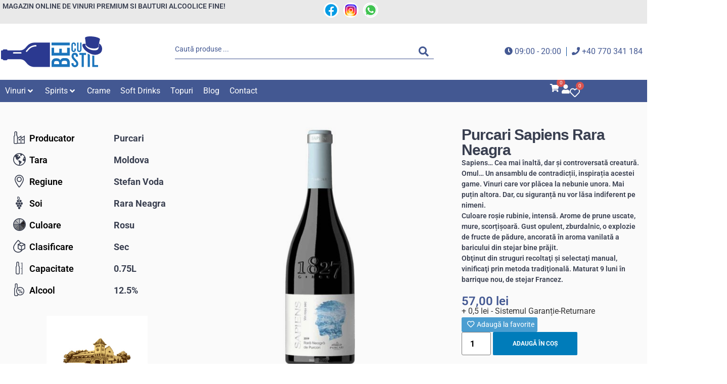

--- FILE ---
content_type: text/html; charset=UTF-8
request_url: https://beicustil.ro/produs/purcari-sapiens-rara-neagra/
body_size: 77078
content:
<!doctype html>
<html lang="ro-RO">
<head><meta charset="UTF-8"><script>if(navigator.userAgent.match(/MSIE|Internet Explorer/i)||navigator.userAgent.match(/Trident\/7\..*?rv:11/i)){var href=document.location.href;if(!href.match(/[?&]nowprocket/)){if(href.indexOf("?")==-1){if(href.indexOf("#")==-1){document.location.href=href+"?nowprocket=1"}else{document.location.href=href.replace("#","?nowprocket=1#")}}else{if(href.indexOf("#")==-1){document.location.href=href+"&nowprocket=1"}else{document.location.href=href.replace("#","&nowprocket=1#")}}}}</script><script>(()=>{class RocketLazyLoadScripts{constructor(){this.v="2.0.4",this.userEvents=["keydown","keyup","mousedown","mouseup","mousemove","mouseover","mouseout","touchmove","touchstart","touchend","touchcancel","wheel","click","dblclick","input"],this.attributeEvents=["onblur","onclick","oncontextmenu","ondblclick","onfocus","onmousedown","onmouseenter","onmouseleave","onmousemove","onmouseout","onmouseover","onmouseup","onmousewheel","onscroll","onsubmit"]}async t(){this.i(),this.o(),/iP(ad|hone)/.test(navigator.userAgent)&&this.h(),this.u(),this.l(this),this.m(),this.k(this),this.p(this),this._(),await Promise.all([this.R(),this.L()]),this.lastBreath=Date.now(),this.S(this),this.P(),this.D(),this.O(),this.M(),await this.C(this.delayedScripts.normal),await this.C(this.delayedScripts.defer),await this.C(this.delayedScripts.async),await this.T(),await this.F(),await this.j(),await this.A(),window.dispatchEvent(new Event("rocket-allScriptsLoaded")),this.everythingLoaded=!0,this.lastTouchEnd&&await new Promise(t=>setTimeout(t,500-Date.now()+this.lastTouchEnd)),this.I(),this.H(),this.U(),this.W()}i(){this.CSPIssue=sessionStorage.getItem("rocketCSPIssue"),document.addEventListener("securitypolicyviolation",t=>{this.CSPIssue||"script-src-elem"!==t.violatedDirective||"data"!==t.blockedURI||(this.CSPIssue=!0,sessionStorage.setItem("rocketCSPIssue",!0))},{isRocket:!0})}o(){window.addEventListener("pageshow",t=>{this.persisted=t.persisted,this.realWindowLoadedFired=!0},{isRocket:!0}),window.addEventListener("pagehide",()=>{this.onFirstUserAction=null},{isRocket:!0})}h(){let t;function e(e){t=e}window.addEventListener("touchstart",e,{isRocket:!0}),window.addEventListener("touchend",function i(o){o.changedTouches[0]&&t.changedTouches[0]&&Math.abs(o.changedTouches[0].pageX-t.changedTouches[0].pageX)<10&&Math.abs(o.changedTouches[0].pageY-t.changedTouches[0].pageY)<10&&o.timeStamp-t.timeStamp<200&&(window.removeEventListener("touchstart",e,{isRocket:!0}),window.removeEventListener("touchend",i,{isRocket:!0}),"INPUT"===o.target.tagName&&"text"===o.target.type||(o.target.dispatchEvent(new TouchEvent("touchend",{target:o.target,bubbles:!0})),o.target.dispatchEvent(new MouseEvent("mouseover",{target:o.target,bubbles:!0})),o.target.dispatchEvent(new PointerEvent("click",{target:o.target,bubbles:!0,cancelable:!0,detail:1,clientX:o.changedTouches[0].clientX,clientY:o.changedTouches[0].clientY})),event.preventDefault()))},{isRocket:!0})}q(t){this.userActionTriggered||("mousemove"!==t.type||this.firstMousemoveIgnored?"keyup"===t.type||"mouseover"===t.type||"mouseout"===t.type||(this.userActionTriggered=!0,this.onFirstUserAction&&this.onFirstUserAction()):this.firstMousemoveIgnored=!0),"click"===t.type&&t.preventDefault(),t.stopPropagation(),t.stopImmediatePropagation(),"touchstart"===this.lastEvent&&"touchend"===t.type&&(this.lastTouchEnd=Date.now()),"click"===t.type&&(this.lastTouchEnd=0),this.lastEvent=t.type,t.composedPath&&t.composedPath()[0].getRootNode()instanceof ShadowRoot&&(t.rocketTarget=t.composedPath()[0]),this.savedUserEvents.push(t)}u(){this.savedUserEvents=[],this.userEventHandler=this.q.bind(this),this.userEvents.forEach(t=>window.addEventListener(t,this.userEventHandler,{passive:!1,isRocket:!0})),document.addEventListener("visibilitychange",this.userEventHandler,{isRocket:!0})}U(){this.userEvents.forEach(t=>window.removeEventListener(t,this.userEventHandler,{passive:!1,isRocket:!0})),document.removeEventListener("visibilitychange",this.userEventHandler,{isRocket:!0}),this.savedUserEvents.forEach(t=>{(t.rocketTarget||t.target).dispatchEvent(new window[t.constructor.name](t.type,t))})}m(){const t="return false",e=Array.from(this.attributeEvents,t=>"data-rocket-"+t),i="["+this.attributeEvents.join("],[")+"]",o="[data-rocket-"+this.attributeEvents.join("],[data-rocket-")+"]",s=(e,i,o)=>{o&&o!==t&&(e.setAttribute("data-rocket-"+i,o),e["rocket"+i]=new Function("event",o),e.setAttribute(i,t))};new MutationObserver(t=>{for(const n of t)"attributes"===n.type&&(n.attributeName.startsWith("data-rocket-")||this.everythingLoaded?n.attributeName.startsWith("data-rocket-")&&this.everythingLoaded&&this.N(n.target,n.attributeName.substring(12)):s(n.target,n.attributeName,n.target.getAttribute(n.attributeName))),"childList"===n.type&&n.addedNodes.forEach(t=>{if(t.nodeType===Node.ELEMENT_NODE)if(this.everythingLoaded)for(const i of[t,...t.querySelectorAll(o)])for(const t of i.getAttributeNames())e.includes(t)&&this.N(i,t.substring(12));else for(const e of[t,...t.querySelectorAll(i)])for(const t of e.getAttributeNames())this.attributeEvents.includes(t)&&s(e,t,e.getAttribute(t))})}).observe(document,{subtree:!0,childList:!0,attributeFilter:[...this.attributeEvents,...e]})}I(){this.attributeEvents.forEach(t=>{document.querySelectorAll("[data-rocket-"+t+"]").forEach(e=>{this.N(e,t)})})}N(t,e){const i=t.getAttribute("data-rocket-"+e);i&&(t.setAttribute(e,i),t.removeAttribute("data-rocket-"+e))}k(t){Object.defineProperty(HTMLElement.prototype,"onclick",{get(){return this.rocketonclick||null},set(e){this.rocketonclick=e,this.setAttribute(t.everythingLoaded?"onclick":"data-rocket-onclick","this.rocketonclick(event)")}})}S(t){function e(e,i){let o=e[i];e[i]=null,Object.defineProperty(e,i,{get:()=>o,set(s){t.everythingLoaded?o=s:e["rocket"+i]=o=s}})}e(document,"onreadystatechange"),e(window,"onload"),e(window,"onpageshow");try{Object.defineProperty(document,"readyState",{get:()=>t.rocketReadyState,set(e){t.rocketReadyState=e},configurable:!0}),document.readyState="loading"}catch(t){console.log("WPRocket DJE readyState conflict, bypassing")}}l(t){this.originalAddEventListener=EventTarget.prototype.addEventListener,this.originalRemoveEventListener=EventTarget.prototype.removeEventListener,this.savedEventListeners=[],EventTarget.prototype.addEventListener=function(e,i,o){o&&o.isRocket||!t.B(e,this)&&!t.userEvents.includes(e)||t.B(e,this)&&!t.userActionTriggered||e.startsWith("rocket-")||t.everythingLoaded?t.originalAddEventListener.call(this,e,i,o):(t.savedEventListeners.push({target:this,remove:!1,type:e,func:i,options:o}),"mouseenter"!==e&&"mouseleave"!==e||t.originalAddEventListener.call(this,e,t.savedUserEvents.push,o))},EventTarget.prototype.removeEventListener=function(e,i,o){o&&o.isRocket||!t.B(e,this)&&!t.userEvents.includes(e)||t.B(e,this)&&!t.userActionTriggered||e.startsWith("rocket-")||t.everythingLoaded?t.originalRemoveEventListener.call(this,e,i,o):t.savedEventListeners.push({target:this,remove:!0,type:e,func:i,options:o})}}J(t,e){this.savedEventListeners=this.savedEventListeners.filter(i=>{let o=i.type,s=i.target||window;return e!==o||t!==s||(this.B(o,s)&&(i.type="rocket-"+o),this.$(i),!1)})}H(){EventTarget.prototype.addEventListener=this.originalAddEventListener,EventTarget.prototype.removeEventListener=this.originalRemoveEventListener,this.savedEventListeners.forEach(t=>this.$(t))}$(t){t.remove?this.originalRemoveEventListener.call(t.target,t.type,t.func,t.options):this.originalAddEventListener.call(t.target,t.type,t.func,t.options)}p(t){let e;function i(e){return t.everythingLoaded?e:e.split(" ").map(t=>"load"===t||t.startsWith("load.")?"rocket-jquery-load":t).join(" ")}function o(o){function s(e){const s=o.fn[e];o.fn[e]=o.fn.init.prototype[e]=function(){return this[0]===window&&t.userActionTriggered&&("string"==typeof arguments[0]||arguments[0]instanceof String?arguments[0]=i(arguments[0]):"object"==typeof arguments[0]&&Object.keys(arguments[0]).forEach(t=>{const e=arguments[0][t];delete arguments[0][t],arguments[0][i(t)]=e})),s.apply(this,arguments),this}}if(o&&o.fn&&!t.allJQueries.includes(o)){const e={DOMContentLoaded:[],"rocket-DOMContentLoaded":[]};for(const t in e)document.addEventListener(t,()=>{e[t].forEach(t=>t())},{isRocket:!0});o.fn.ready=o.fn.init.prototype.ready=function(i){function s(){parseInt(o.fn.jquery)>2?setTimeout(()=>i.bind(document)(o)):i.bind(document)(o)}return"function"==typeof i&&(t.realDomReadyFired?!t.userActionTriggered||t.fauxDomReadyFired?s():e["rocket-DOMContentLoaded"].push(s):e.DOMContentLoaded.push(s)),o([])},s("on"),s("one"),s("off"),t.allJQueries.push(o)}e=o}t.allJQueries=[],o(window.jQuery),Object.defineProperty(window,"jQuery",{get:()=>e,set(t){o(t)}})}P(){const t=new Map;document.write=document.writeln=function(e){const i=document.currentScript,o=document.createRange(),s=i.parentElement;let n=t.get(i);void 0===n&&(n=i.nextSibling,t.set(i,n));const c=document.createDocumentFragment();o.setStart(c,0),c.appendChild(o.createContextualFragment(e)),s.insertBefore(c,n)}}async R(){return new Promise(t=>{this.userActionTriggered?t():this.onFirstUserAction=t})}async L(){return new Promise(t=>{document.addEventListener("DOMContentLoaded",()=>{this.realDomReadyFired=!0,t()},{isRocket:!0})})}async j(){return this.realWindowLoadedFired?Promise.resolve():new Promise(t=>{window.addEventListener("load",t,{isRocket:!0})})}M(){this.pendingScripts=[];this.scriptsMutationObserver=new MutationObserver(t=>{for(const e of t)e.addedNodes.forEach(t=>{"SCRIPT"!==t.tagName||t.noModule||t.isWPRocket||this.pendingScripts.push({script:t,promise:new Promise(e=>{const i=()=>{const i=this.pendingScripts.findIndex(e=>e.script===t);i>=0&&this.pendingScripts.splice(i,1),e()};t.addEventListener("load",i,{isRocket:!0}),t.addEventListener("error",i,{isRocket:!0}),setTimeout(i,1e3)})})})}),this.scriptsMutationObserver.observe(document,{childList:!0,subtree:!0})}async F(){await this.X(),this.pendingScripts.length?(await this.pendingScripts[0].promise,await this.F()):this.scriptsMutationObserver.disconnect()}D(){this.delayedScripts={normal:[],async:[],defer:[]},document.querySelectorAll("script[type$=rocketlazyloadscript]").forEach(t=>{t.hasAttribute("data-rocket-src")?t.hasAttribute("async")&&!1!==t.async?this.delayedScripts.async.push(t):t.hasAttribute("defer")&&!1!==t.defer||"module"===t.getAttribute("data-rocket-type")?this.delayedScripts.defer.push(t):this.delayedScripts.normal.push(t):this.delayedScripts.normal.push(t)})}async _(){await this.L();let t=[];document.querySelectorAll("script[type$=rocketlazyloadscript][data-rocket-src]").forEach(e=>{let i=e.getAttribute("data-rocket-src");if(i&&!i.startsWith("data:")){i.startsWith("//")&&(i=location.protocol+i);try{const o=new URL(i).origin;o!==location.origin&&t.push({src:o,crossOrigin:e.crossOrigin||"module"===e.getAttribute("data-rocket-type")})}catch(t){}}}),t=[...new Map(t.map(t=>[JSON.stringify(t),t])).values()],this.Y(t,"preconnect")}async G(t){if(await this.K(),!0!==t.noModule||!("noModule"in HTMLScriptElement.prototype))return new Promise(e=>{let i;function o(){(i||t).setAttribute("data-rocket-status","executed"),e()}try{if(navigator.userAgent.includes("Firefox/")||""===navigator.vendor||this.CSPIssue)i=document.createElement("script"),[...t.attributes].forEach(t=>{let e=t.nodeName;"type"!==e&&("data-rocket-type"===e&&(e="type"),"data-rocket-src"===e&&(e="src"),i.setAttribute(e,t.nodeValue))}),t.text&&(i.text=t.text),t.nonce&&(i.nonce=t.nonce),i.hasAttribute("src")?(i.addEventListener("load",o,{isRocket:!0}),i.addEventListener("error",()=>{i.setAttribute("data-rocket-status","failed-network"),e()},{isRocket:!0}),setTimeout(()=>{i.isConnected||e()},1)):(i.text=t.text,o()),i.isWPRocket=!0,t.parentNode.replaceChild(i,t);else{const i=t.getAttribute("data-rocket-type"),s=t.getAttribute("data-rocket-src");i?(t.type=i,t.removeAttribute("data-rocket-type")):t.removeAttribute("type"),t.addEventListener("load",o,{isRocket:!0}),t.addEventListener("error",i=>{this.CSPIssue&&i.target.src.startsWith("data:")?(console.log("WPRocket: CSP fallback activated"),t.removeAttribute("src"),this.G(t).then(e)):(t.setAttribute("data-rocket-status","failed-network"),e())},{isRocket:!0}),s?(t.fetchPriority="high",t.removeAttribute("data-rocket-src"),t.src=s):t.src="data:text/javascript;base64,"+window.btoa(unescape(encodeURIComponent(t.text)))}}catch(i){t.setAttribute("data-rocket-status","failed-transform"),e()}});t.setAttribute("data-rocket-status","skipped")}async C(t){const e=t.shift();return e?(e.isConnected&&await this.G(e),this.C(t)):Promise.resolve()}O(){this.Y([...this.delayedScripts.normal,...this.delayedScripts.defer,...this.delayedScripts.async],"preload")}Y(t,e){this.trash=this.trash||[];let i=!0;var o=document.createDocumentFragment();t.forEach(t=>{const s=t.getAttribute&&t.getAttribute("data-rocket-src")||t.src;if(s&&!s.startsWith("data:")){const n=document.createElement("link");n.href=s,n.rel=e,"preconnect"!==e&&(n.as="script",n.fetchPriority=i?"high":"low"),t.getAttribute&&"module"===t.getAttribute("data-rocket-type")&&(n.crossOrigin=!0),t.crossOrigin&&(n.crossOrigin=t.crossOrigin),t.integrity&&(n.integrity=t.integrity),t.nonce&&(n.nonce=t.nonce),o.appendChild(n),this.trash.push(n),i=!1}}),document.head.appendChild(o)}W(){this.trash.forEach(t=>t.remove())}async T(){try{document.readyState="interactive"}catch(t){}this.fauxDomReadyFired=!0;try{await this.K(),this.J(document,"readystatechange"),document.dispatchEvent(new Event("rocket-readystatechange")),await this.K(),document.rocketonreadystatechange&&document.rocketonreadystatechange(),await this.K(),this.J(document,"DOMContentLoaded"),document.dispatchEvent(new Event("rocket-DOMContentLoaded")),await this.K(),this.J(window,"DOMContentLoaded"),window.dispatchEvent(new Event("rocket-DOMContentLoaded"))}catch(t){console.error(t)}}async A(){try{document.readyState="complete"}catch(t){}try{await this.K(),this.J(document,"readystatechange"),document.dispatchEvent(new Event("rocket-readystatechange")),await this.K(),document.rocketonreadystatechange&&document.rocketonreadystatechange(),await this.K(),this.J(window,"load"),window.dispatchEvent(new Event("rocket-load")),await this.K(),window.rocketonload&&window.rocketonload(),await this.K(),this.allJQueries.forEach(t=>t(window).trigger("rocket-jquery-load")),await this.K(),this.J(window,"pageshow");const t=new Event("rocket-pageshow");t.persisted=this.persisted,window.dispatchEvent(t),await this.K(),window.rocketonpageshow&&window.rocketonpageshow({persisted:this.persisted})}catch(t){console.error(t)}}async K(){Date.now()-this.lastBreath>45&&(await this.X(),this.lastBreath=Date.now())}async X(){return document.hidden?new Promise(t=>setTimeout(t)):new Promise(t=>requestAnimationFrame(t))}B(t,e){return e===document&&"readystatechange"===t||(e===document&&"DOMContentLoaded"===t||(e===window&&"DOMContentLoaded"===t||(e===window&&"load"===t||e===window&&"pageshow"===t)))}static run(){(new RocketLazyLoadScripts).t()}}RocketLazyLoadScripts.run()})();</script>
	
	<meta name="viewport" content="width=device-width, initial-scale=1">
	<link rel="profile" href="https://gmpg.org/xfn/11">
		<script type="rocketlazyloadscript" data-rocket-type="text/javascript">function theChampLoadEvent(e){var t=window.onload;if(typeof window.onload!="function"){window.onload=e}else{window.onload=function(){t();e()}}}</script>
		<script type="rocketlazyloadscript" data-rocket-type="text/javascript">var theChampDefaultLang = 'ro_RO', theChampCloseIconPath = 'https://beicustil.ro/wp-content/plugins/super-socializer/images/close.png';</script>
		<script type="rocketlazyloadscript">var theChampSiteUrl = 'https://beicustil.ro', theChampVerified = 0, theChampEmailPopup = 0, heateorSsMoreSharePopupSearchText = 'Search';</script>
			<script type="rocketlazyloadscript">var theChampLoadingImgPath = 'https://beicustil.ro/wp-content/plugins/super-socializer/images/ajax_loader.gif'; var theChampAjaxUrl = 'https://beicustil.ro/wp-admin/admin-ajax.php'; var theChampRedirectionUrl = 'https://beicustil.ro/produs/purcari-sapiens-rara-neagra/'; var theChampRegRedirectionUrl = 'https://beicustil.ro/produs/purcari-sapiens-rara-neagra/'; </script>
				<script type="rocketlazyloadscript"> var theChampFBKey = '353359657180804', theChampSameTabLogin = '1', theChampVerified = 0; var theChampAjaxUrl = 'https://beicustil.ro/wp-admin/admin-ajax.php'; var theChampPopupTitle = ''; var theChampEmailPopup = 0; var theChampEmailAjaxUrl = 'https://beicustil.ro/wp-admin/admin-ajax.php'; var theChampEmailPopupTitle = ''; var theChampEmailPopupErrorMsg = ''; var theChampEmailPopupUniqueId = ''; var theChampEmailPopupVerifyMessage = ''; var theChampSteamAuthUrl = ""; var theChampCurrentPageUrl = 'https%3A%2F%2Fbeicustil.ro%2Fprodus%2Fpurcari-sapiens-rara-neagra%2F';  var heateorMSEnabled = 0, theChampTwitterAuthUrl = theChampSiteUrl + "?SuperSocializerAuth=Twitter&super_socializer_redirect_to=" + theChampCurrentPageUrl, theChampLineAuthUrl = theChampSiteUrl + "?SuperSocializerAuth=Line&super_socializer_redirect_to=" + theChampCurrentPageUrl, theChampLiveAuthUrl = theChampSiteUrl + "?SuperSocializerAuth=Live&super_socializer_redirect_to=" + theChampCurrentPageUrl, theChampFacebookAuthUrl = theChampSiteUrl + "?SuperSocializerAuth=Facebook&super_socializer_redirect_to=" + theChampCurrentPageUrl, theChampYahooAuthUrl = theChampSiteUrl + "?SuperSocializerAuth=Yahoo&super_socializer_redirect_to=" + theChampCurrentPageUrl, theChampGoogleAuthUrl = theChampSiteUrl + "?SuperSocializerAuth=Google&super_socializer_redirect_to=" + theChampCurrentPageUrl, theChampYoutubeAuthUrl = theChampSiteUrl + "?SuperSocializerAuth=Youtube&super_socializer_redirect_to=" + theChampCurrentPageUrl, theChampVkontakteAuthUrl = theChampSiteUrl + "?SuperSocializerAuth=Vkontakte&super_socializer_redirect_to=" + theChampCurrentPageUrl, theChampLinkedinAuthUrl = theChampSiteUrl + "?SuperSocializerAuth=Linkedin&super_socializer_redirect_to=" + theChampCurrentPageUrl, theChampInstagramAuthUrl = theChampSiteUrl + "?SuperSocializerAuth=Instagram&super_socializer_redirect_to=" + theChampCurrentPageUrl, theChampWordpressAuthUrl = theChampSiteUrl + "?SuperSocializerAuth=Wordpress&super_socializer_redirect_to=" + theChampCurrentPageUrl, theChampDribbbleAuthUrl = theChampSiteUrl + "?SuperSocializerAuth=Dribbble&super_socializer_redirect_to=" + theChampCurrentPageUrl, theChampGithubAuthUrl = theChampSiteUrl + "?SuperSocializerAuth=Github&super_socializer_redirect_to=" + theChampCurrentPageUrl, theChampSpotifyAuthUrl = theChampSiteUrl + "?SuperSocializerAuth=Spotify&super_socializer_redirect_to=" + theChampCurrentPageUrl, theChampKakaoAuthUrl = theChampSiteUrl + "?SuperSocializerAuth=Kakao&super_socializer_redirect_to=" + theChampCurrentPageUrl, theChampTwitchAuthUrl = theChampSiteUrl + "?SuperSocializerAuth=Twitch&super_socializer_redirect_to=" + theChampCurrentPageUrl, theChampRedditAuthUrl = theChampSiteUrl + "?SuperSocializerAuth=Reddit&super_socializer_redirect_to=" + theChampCurrentPageUrl, theChampDisqusAuthUrl = theChampSiteUrl + "?SuperSocializerAuth=Disqus&super_socializer_redirect_to=" + theChampCurrentPageUrl, theChampDropboxAuthUrl = theChampSiteUrl + "?SuperSocializerAuth=Dropbox&super_socializer_redirect_to=" + theChampCurrentPageUrl, theChampFoursquareAuthUrl = theChampSiteUrl + "?SuperSocializerAuth=Foursquare&super_socializer_redirect_to=" + theChampCurrentPageUrl, theChampAmazonAuthUrl = theChampSiteUrl + "?SuperSocializerAuth=Amazon&super_socializer_redirect_to=" + theChampCurrentPageUrl, theChampStackoverflowAuthUrl = theChampSiteUrl + "?SuperSocializerAuth=Stackoverflow&super_socializer_redirect_to=" + theChampCurrentPageUrl, theChampDiscordAuthUrl = theChampSiteUrl + "?SuperSocializerAuth=Discord&super_socializer_redirect_to=" + theChampCurrentPageUrl, theChampMailruAuthUrl = theChampSiteUrl + "?SuperSocializerAuth=Mailru&super_socializer_redirect_to=" + theChampCurrentPageUrl, theChampYandexAuthUrl = theChampSiteUrl + "?SuperSocializerAuth=Yandex&super_socializer_redirect_to=" + theChampCurrentPageUrl; theChampOdnoklassnikiAuthUrl = theChampSiteUrl + "?SuperSocializerAuth=Odnoklassniki&super_socializer_redirect_to=" + theChampCurrentPageUrl;</script>
			<style type="text/css">
						.the_champ_button_instagram span.the_champ_svg,a.the_champ_instagram span.the_champ_svg{background:radial-gradient(circle at 30% 107%,#fdf497 0,#fdf497 5%,#fd5949 45%,#d6249f 60%,#285aeb 90%)}
					.the_champ_horizontal_sharing .the_champ_svg,.heateor_ss_standard_follow_icons_container .the_champ_svg{
					color: #fff;
				border-width: 0px;
		border-style: solid;
		border-color: transparent;
	}
		.the_champ_horizontal_sharing .theChampTCBackground{
		color:#666;
	}
		.the_champ_horizontal_sharing span.the_champ_svg:hover,.heateor_ss_standard_follow_icons_container span.the_champ_svg:hover{
				border-color: transparent;
	}
		.the_champ_vertical_sharing span.the_champ_svg,.heateor_ss_floating_follow_icons_container span.the_champ_svg{
					color: #fff;
				border-width: 0px;
		border-style: solid;
		border-color: transparent;
	}
		.the_champ_vertical_sharing .theChampTCBackground{
		color:#666;
	}
		.the_champ_vertical_sharing span.the_champ_svg:hover,.heateor_ss_floating_follow_icons_container span.the_champ_svg:hover{
						border-color: transparent;
		}
	@media screen and (max-width:783px){.the_champ_vertical_sharing{display:none!important}}div.heateor_ss_mobile_footer{display:none;}@media screen and (max-width:783px){div.the_champ_bottom_sharing div.the_champ_sharing_ul .theChampTCBackground{width:100%!important;background-color:white}div.the_champ_bottom_sharing{width:100%!important;left:0!important;}div.the_champ_bottom_sharing a{width:14.285714285714% !important;margin:0!important;padding:0!important;}div.the_champ_bottom_sharing .the_champ_svg{width:100%!important;}div.the_champ_bottom_sharing div.theChampTotalShareCount{font-size:.7em!important;line-height:28px!important}div.the_champ_bottom_sharing div.theChampTotalShareText{font-size:.5em!important;line-height:0px!important}div.heateor_ss_mobile_footer{display:block;height:40px;}.the_champ_bottom_sharing{padding:0!important;display:block!important;width: auto!important;bottom:-2px!important;top: auto!important;}.the_champ_bottom_sharing .the_champ_square_count{line-height: inherit;}.the_champ_bottom_sharing .theChampSharingArrow{display:none;}.the_champ_bottom_sharing .theChampTCBackground{margin-right: 1.1em !important}}</style>
	<meta name='robots' content='index, follow, max-image-preview:large, max-snippet:-1, max-video-preview:-1' />

	<!-- This site is optimized with the Yoast SEO plugin v26.6 - https://yoast.com/wordpress/plugins/seo/ -->
	<title>Purcari Sapiens Rara Neagra | Purcari</title>
	<link rel="canonical" href="https://beicustil.ro/produs/purcari-sapiens-rara-neagra/" />
	<meta property="og:locale" content="ro_RO" />
	<meta property="og:type" content="article" />
	<meta property="og:title" content="Purcari Sapiens Rara Neagra | Purcari" />
	<meta property="og:description" content="Sapiens... Cea mai înaltă, dar și controversată creatură. Omul... Un ansamblu de contradicții, inspirația acestei game. Vinuri care vor plăcea la nebunie unora. Mai puțin altora. Dar, cu siguranță nu vor lăsa indiferent pe nimeni. Culoare roșie rubinie, intensă. Arome de prune uscate, mure, scorțișoară. Gust opulent, zburdalnic, o explozie de fructe de pădure, ancorată în aroma vanilată a baricului din stejar bine prăjit. Obţinut din struguri recoltaţi şi selectaţi manual, vinificaţi prin metoda tradiţională. Maturat 9 luni în barrique nou, de stejar Francez." />
	<meta property="og:url" content="https://beicustil.ro/produs/purcari-sapiens-rara-neagra/" />
	<meta property="og:site_name" content="BeiCuStil" />
	<meta property="article:publisher" content="https://www.facebook.com/BeiCuStil/" />
	<meta property="og:image" content="https://beicustil.ro/wp-content/uploads/2023/05/Purcari-Sapiens-Rara-Neagra.jpg" />
	<meta property="og:image:width" content="1000" />
	<meta property="og:image:height" content="1000" />
	<meta property="og:image:type" content="image/jpeg" />
	<meta name="twitter:card" content="summary_large_image" />
	<script type="application/ld+json" class="yoast-schema-graph">{"@context":"https://schema.org","@graph":[{"@type":"WebPage","@id":"https://beicustil.ro/produs/purcari-sapiens-rara-neagra/","url":"https://beicustil.ro/produs/purcari-sapiens-rara-neagra/","name":"Purcari Sapiens Rara Neagra | Purcari","isPartOf":{"@id":"https://beicustil.ro/#website"},"primaryImageOfPage":{"@id":"https://beicustil.ro/produs/purcari-sapiens-rara-neagra/#primaryimage"},"image":{"@id":"https://beicustil.ro/produs/purcari-sapiens-rara-neagra/#primaryimage"},"thumbnailUrl":"https://beicustil.ro/wp-content/uploads/2023/05/Purcari-Sapiens-Rara-Neagra.jpg","datePublished":"2025-11-24T21:35:04+00:00","breadcrumb":{"@id":"https://beicustil.ro/produs/purcari-sapiens-rara-neagra/#breadcrumb"},"inLanguage":"ro-RO","potentialAction":[{"@type":"ReadAction","target":["https://beicustil.ro/produs/purcari-sapiens-rara-neagra/"]}]},{"@type":"ImageObject","inLanguage":"ro-RO","@id":"https://beicustil.ro/produs/purcari-sapiens-rara-neagra/#primaryimage","url":"https://beicustil.ro/wp-content/uploads/2023/05/Purcari-Sapiens-Rara-Neagra.jpg","contentUrl":"https://beicustil.ro/wp-content/uploads/2023/05/Purcari-Sapiens-Rara-Neagra.jpg","width":1000,"height":1000,"caption":"Purcari Sapiens Rara Neagra"},{"@type":"BreadcrumbList","@id":"https://beicustil.ro/produs/purcari-sapiens-rara-neagra/#breadcrumb","itemListElement":[{"@type":"ListItem","position":1,"name":"Home","item":"https://beicustil.ro/"},{"@type":"ListItem","position":2,"name":"Magazin","item":"https://beicustil.ro/magazin/"},{"@type":"ListItem","position":3,"name":"Purcari Sapiens Rara Neagra"}]},{"@type":"WebSite","@id":"https://beicustil.ro/#website","url":"https://beicustil.ro/","name":"BeiCuStil","description":"BeiCuStil","publisher":{"@id":"https://beicustil.ro/#organization"},"potentialAction":[{"@type":"SearchAction","target":{"@type":"EntryPoint","urlTemplate":"https://beicustil.ro/?s={search_term_string}"},"query-input":{"@type":"PropertyValueSpecification","valueRequired":true,"valueName":"search_term_string"}}],"inLanguage":"ro-RO"},{"@type":"Organization","@id":"https://beicustil.ro/#organization","name":"BeiCuStil","url":"https://beicustil.ro/","logo":{"@type":"ImageObject","inLanguage":"ro-RO","@id":"https://beicustil.ro/#/schema/logo/image/","url":"https://beicustil.ro/wp-content/uploads/2022/11/beicustil_logo.svg","contentUrl":"https://beicustil.ro/wp-content/uploads/2022/11/beicustil_logo.svg","width":1055,"height":321,"caption":"BeiCuStil"},"image":{"@id":"https://beicustil.ro/#/schema/logo/image/"},"sameAs":["https://www.facebook.com/BeiCuStil/","https://www.instagram.com/beicustil/"]}]}</script>
	<!-- / Yoast SEO plugin. -->


<script type="rocketlazyloadscript" data-rocket-type='application/javascript'  id='pys-version-script'>console.log('PixelYourSite Free version 11.1.5.1');</script>
<link rel='dns-prefetch' href='//www.google.com' />

<link rel="alternate" type="application/rss+xml" title="BeiCuStil &raquo; Flux" href="https://beicustil.ro/feed/" />
<link rel="alternate" type="application/rss+xml" title="BeiCuStil &raquo; Flux comentarii" href="https://beicustil.ro/comments/feed/" />
<link rel="alternate" title="oEmbed (JSON)" type="application/json+oembed" href="https://beicustil.ro/wp-json/oembed/1.0/embed?url=https%3A%2F%2Fbeicustil.ro%2Fprodus%2Fpurcari-sapiens-rara-neagra%2F" />
<link rel="alternate" title="oEmbed (XML)" type="text/xml+oembed" href="https://beicustil.ro/wp-json/oembed/1.0/embed?url=https%3A%2F%2Fbeicustil.ro%2Fprodus%2Fpurcari-sapiens-rara-neagra%2F&#038;format=xml" />
<style id='wp-img-auto-sizes-contain-inline-css'>
img:is([sizes=auto i],[sizes^="auto," i]){contain-intrinsic-size:3000px 1500px}
/*# sourceURL=wp-img-auto-sizes-contain-inline-css */
</style>
<link data-minify="1" rel='stylesheet' id='hello-elementor-theme-style-css' href='https://beicustil.ro/wp-content/cache/min/1/wp-content/themes/hello-elementor/assets/css/theme.css?ver=1768700503' media='all' />
<link data-minify="1" rel='stylesheet' id='jet-menu-hello-css' href='https://beicustil.ro/wp-content/cache/min/1/wp-content/plugins/jet-menu/integration/themes/hello-elementor/assets/css/style.css?ver=1768700503' media='all' />
<link data-minify="1" rel='stylesheet' id='swiper-css' href='https://beicustil.ro/wp-content/cache/min/1/wp-content/plugins/elementor/assets/lib/swiper/v8/css/swiper.min.css?ver=1768700503' media='all' />
<link rel='stylesheet' id='e-swiper-css' href='https://beicustil.ro/wp-content/plugins/elementor/assets/css/conditionals/e-swiper.min.css?ver=3.34.0' media='all' />
<link rel='stylesheet' id='elementor-icons-shared-0-css' href='https://beicustil.ro/wp-content/plugins/elementor/assets/lib/font-awesome/css/fontawesome.min.css?ver=5.15.3' media='all' />
<link data-minify="1" rel='stylesheet' id='elementor-icons-fa-solid-css' href='https://beicustil.ro/wp-content/cache/min/1/wp-content/plugins/elementor/assets/lib/font-awesome/css/solid.min.css?ver=1768700503' media='all' />
<style id='wp-emoji-styles-inline-css'>

	img.wp-smiley, img.emoji {
		display: inline !important;
		border: none !important;
		box-shadow: none !important;
		height: 1em !important;
		width: 1em !important;
		margin: 0 0.07em !important;
		vertical-align: -0.1em !important;
		background: none !important;
		padding: 0 !important;
	}
/*# sourceURL=wp-emoji-styles-inline-css */
</style>
<link rel='stylesheet' id='wp-block-library-css' href='https://beicustil.ro/wp-includes/css/dist/block-library/style.min.css?ver=e0c7a12cbd2c012ea0faffbe42b3a8fa' media='all' />
<link data-minify="1" rel='stylesheet' id='nta-css-popup-css' href='https://beicustil.ro/wp-content/cache/min/1/wp-content/plugins/wp-whatsapp/assets/dist/css/style.css?ver=1768700503' media='all' />
<style id='global-styles-inline-css'>
:root{--wp--preset--aspect-ratio--square: 1;--wp--preset--aspect-ratio--4-3: 4/3;--wp--preset--aspect-ratio--3-4: 3/4;--wp--preset--aspect-ratio--3-2: 3/2;--wp--preset--aspect-ratio--2-3: 2/3;--wp--preset--aspect-ratio--16-9: 16/9;--wp--preset--aspect-ratio--9-16: 9/16;--wp--preset--color--black: #000000;--wp--preset--color--cyan-bluish-gray: #abb8c3;--wp--preset--color--white: #ffffff;--wp--preset--color--pale-pink: #f78da7;--wp--preset--color--vivid-red: #cf2e2e;--wp--preset--color--luminous-vivid-orange: #ff6900;--wp--preset--color--luminous-vivid-amber: #fcb900;--wp--preset--color--light-green-cyan: #7bdcb5;--wp--preset--color--vivid-green-cyan: #00d084;--wp--preset--color--pale-cyan-blue: #8ed1fc;--wp--preset--color--vivid-cyan-blue: #0693e3;--wp--preset--color--vivid-purple: #9b51e0;--wp--preset--gradient--vivid-cyan-blue-to-vivid-purple: linear-gradient(135deg,rgb(6,147,227) 0%,rgb(155,81,224) 100%);--wp--preset--gradient--light-green-cyan-to-vivid-green-cyan: linear-gradient(135deg,rgb(122,220,180) 0%,rgb(0,208,130) 100%);--wp--preset--gradient--luminous-vivid-amber-to-luminous-vivid-orange: linear-gradient(135deg,rgb(252,185,0) 0%,rgb(255,105,0) 100%);--wp--preset--gradient--luminous-vivid-orange-to-vivid-red: linear-gradient(135deg,rgb(255,105,0) 0%,rgb(207,46,46) 100%);--wp--preset--gradient--very-light-gray-to-cyan-bluish-gray: linear-gradient(135deg,rgb(238,238,238) 0%,rgb(169,184,195) 100%);--wp--preset--gradient--cool-to-warm-spectrum: linear-gradient(135deg,rgb(74,234,220) 0%,rgb(151,120,209) 20%,rgb(207,42,186) 40%,rgb(238,44,130) 60%,rgb(251,105,98) 80%,rgb(254,248,76) 100%);--wp--preset--gradient--blush-light-purple: linear-gradient(135deg,rgb(255,206,236) 0%,rgb(152,150,240) 100%);--wp--preset--gradient--blush-bordeaux: linear-gradient(135deg,rgb(254,205,165) 0%,rgb(254,45,45) 50%,rgb(107,0,62) 100%);--wp--preset--gradient--luminous-dusk: linear-gradient(135deg,rgb(255,203,112) 0%,rgb(199,81,192) 50%,rgb(65,88,208) 100%);--wp--preset--gradient--pale-ocean: linear-gradient(135deg,rgb(255,245,203) 0%,rgb(182,227,212) 50%,rgb(51,167,181) 100%);--wp--preset--gradient--electric-grass: linear-gradient(135deg,rgb(202,248,128) 0%,rgb(113,206,126) 100%);--wp--preset--gradient--midnight: linear-gradient(135deg,rgb(2,3,129) 0%,rgb(40,116,252) 100%);--wp--preset--font-size--small: 13px;--wp--preset--font-size--medium: 20px;--wp--preset--font-size--large: 36px;--wp--preset--font-size--x-large: 42px;--wp--preset--spacing--20: 0.44rem;--wp--preset--spacing--30: 0.67rem;--wp--preset--spacing--40: 1rem;--wp--preset--spacing--50: 1.5rem;--wp--preset--spacing--60: 2.25rem;--wp--preset--spacing--70: 3.38rem;--wp--preset--spacing--80: 5.06rem;--wp--preset--shadow--natural: 6px 6px 9px rgba(0, 0, 0, 0.2);--wp--preset--shadow--deep: 12px 12px 50px rgba(0, 0, 0, 0.4);--wp--preset--shadow--sharp: 6px 6px 0px rgba(0, 0, 0, 0.2);--wp--preset--shadow--outlined: 6px 6px 0px -3px rgb(255, 255, 255), 6px 6px rgb(0, 0, 0);--wp--preset--shadow--crisp: 6px 6px 0px rgb(0, 0, 0);}:root { --wp--style--global--content-size: 800px;--wp--style--global--wide-size: 1200px; }:where(body) { margin: 0; }.wp-site-blocks > .alignleft { float: left; margin-right: 2em; }.wp-site-blocks > .alignright { float: right; margin-left: 2em; }.wp-site-blocks > .aligncenter { justify-content: center; margin-left: auto; margin-right: auto; }:where(.wp-site-blocks) > * { margin-block-start: 24px; margin-block-end: 0; }:where(.wp-site-blocks) > :first-child { margin-block-start: 0; }:where(.wp-site-blocks) > :last-child { margin-block-end: 0; }:root { --wp--style--block-gap: 24px; }:root :where(.is-layout-flow) > :first-child{margin-block-start: 0;}:root :where(.is-layout-flow) > :last-child{margin-block-end: 0;}:root :where(.is-layout-flow) > *{margin-block-start: 24px;margin-block-end: 0;}:root :where(.is-layout-constrained) > :first-child{margin-block-start: 0;}:root :where(.is-layout-constrained) > :last-child{margin-block-end: 0;}:root :where(.is-layout-constrained) > *{margin-block-start: 24px;margin-block-end: 0;}:root :where(.is-layout-flex){gap: 24px;}:root :where(.is-layout-grid){gap: 24px;}.is-layout-flow > .alignleft{float: left;margin-inline-start: 0;margin-inline-end: 2em;}.is-layout-flow > .alignright{float: right;margin-inline-start: 2em;margin-inline-end: 0;}.is-layout-flow > .aligncenter{margin-left: auto !important;margin-right: auto !important;}.is-layout-constrained > .alignleft{float: left;margin-inline-start: 0;margin-inline-end: 2em;}.is-layout-constrained > .alignright{float: right;margin-inline-start: 2em;margin-inline-end: 0;}.is-layout-constrained > .aligncenter{margin-left: auto !important;margin-right: auto !important;}.is-layout-constrained > :where(:not(.alignleft):not(.alignright):not(.alignfull)){max-width: var(--wp--style--global--content-size);margin-left: auto !important;margin-right: auto !important;}.is-layout-constrained > .alignwide{max-width: var(--wp--style--global--wide-size);}body .is-layout-flex{display: flex;}.is-layout-flex{flex-wrap: wrap;align-items: center;}.is-layout-flex > :is(*, div){margin: 0;}body .is-layout-grid{display: grid;}.is-layout-grid > :is(*, div){margin: 0;}body{padding-top: 0px;padding-right: 0px;padding-bottom: 0px;padding-left: 0px;}a:where(:not(.wp-element-button)){text-decoration: underline;}:root :where(.wp-element-button, .wp-block-button__link){background-color: #32373c;border-width: 0;color: #fff;font-family: inherit;font-size: inherit;font-style: inherit;font-weight: inherit;letter-spacing: inherit;line-height: inherit;padding-top: calc(0.667em + 2px);padding-right: calc(1.333em + 2px);padding-bottom: calc(0.667em + 2px);padding-left: calc(1.333em + 2px);text-decoration: none;text-transform: inherit;}.has-black-color{color: var(--wp--preset--color--black) !important;}.has-cyan-bluish-gray-color{color: var(--wp--preset--color--cyan-bluish-gray) !important;}.has-white-color{color: var(--wp--preset--color--white) !important;}.has-pale-pink-color{color: var(--wp--preset--color--pale-pink) !important;}.has-vivid-red-color{color: var(--wp--preset--color--vivid-red) !important;}.has-luminous-vivid-orange-color{color: var(--wp--preset--color--luminous-vivid-orange) !important;}.has-luminous-vivid-amber-color{color: var(--wp--preset--color--luminous-vivid-amber) !important;}.has-light-green-cyan-color{color: var(--wp--preset--color--light-green-cyan) !important;}.has-vivid-green-cyan-color{color: var(--wp--preset--color--vivid-green-cyan) !important;}.has-pale-cyan-blue-color{color: var(--wp--preset--color--pale-cyan-blue) !important;}.has-vivid-cyan-blue-color{color: var(--wp--preset--color--vivid-cyan-blue) !important;}.has-vivid-purple-color{color: var(--wp--preset--color--vivid-purple) !important;}.has-black-background-color{background-color: var(--wp--preset--color--black) !important;}.has-cyan-bluish-gray-background-color{background-color: var(--wp--preset--color--cyan-bluish-gray) !important;}.has-white-background-color{background-color: var(--wp--preset--color--white) !important;}.has-pale-pink-background-color{background-color: var(--wp--preset--color--pale-pink) !important;}.has-vivid-red-background-color{background-color: var(--wp--preset--color--vivid-red) !important;}.has-luminous-vivid-orange-background-color{background-color: var(--wp--preset--color--luminous-vivid-orange) !important;}.has-luminous-vivid-amber-background-color{background-color: var(--wp--preset--color--luminous-vivid-amber) !important;}.has-light-green-cyan-background-color{background-color: var(--wp--preset--color--light-green-cyan) !important;}.has-vivid-green-cyan-background-color{background-color: var(--wp--preset--color--vivid-green-cyan) !important;}.has-pale-cyan-blue-background-color{background-color: var(--wp--preset--color--pale-cyan-blue) !important;}.has-vivid-cyan-blue-background-color{background-color: var(--wp--preset--color--vivid-cyan-blue) !important;}.has-vivid-purple-background-color{background-color: var(--wp--preset--color--vivid-purple) !important;}.has-black-border-color{border-color: var(--wp--preset--color--black) !important;}.has-cyan-bluish-gray-border-color{border-color: var(--wp--preset--color--cyan-bluish-gray) !important;}.has-white-border-color{border-color: var(--wp--preset--color--white) !important;}.has-pale-pink-border-color{border-color: var(--wp--preset--color--pale-pink) !important;}.has-vivid-red-border-color{border-color: var(--wp--preset--color--vivid-red) !important;}.has-luminous-vivid-orange-border-color{border-color: var(--wp--preset--color--luminous-vivid-orange) !important;}.has-luminous-vivid-amber-border-color{border-color: var(--wp--preset--color--luminous-vivid-amber) !important;}.has-light-green-cyan-border-color{border-color: var(--wp--preset--color--light-green-cyan) !important;}.has-vivid-green-cyan-border-color{border-color: var(--wp--preset--color--vivid-green-cyan) !important;}.has-pale-cyan-blue-border-color{border-color: var(--wp--preset--color--pale-cyan-blue) !important;}.has-vivid-cyan-blue-border-color{border-color: var(--wp--preset--color--vivid-cyan-blue) !important;}.has-vivid-purple-border-color{border-color: var(--wp--preset--color--vivid-purple) !important;}.has-vivid-cyan-blue-to-vivid-purple-gradient-background{background: var(--wp--preset--gradient--vivid-cyan-blue-to-vivid-purple) !important;}.has-light-green-cyan-to-vivid-green-cyan-gradient-background{background: var(--wp--preset--gradient--light-green-cyan-to-vivid-green-cyan) !important;}.has-luminous-vivid-amber-to-luminous-vivid-orange-gradient-background{background: var(--wp--preset--gradient--luminous-vivid-amber-to-luminous-vivid-orange) !important;}.has-luminous-vivid-orange-to-vivid-red-gradient-background{background: var(--wp--preset--gradient--luminous-vivid-orange-to-vivid-red) !important;}.has-very-light-gray-to-cyan-bluish-gray-gradient-background{background: var(--wp--preset--gradient--very-light-gray-to-cyan-bluish-gray) !important;}.has-cool-to-warm-spectrum-gradient-background{background: var(--wp--preset--gradient--cool-to-warm-spectrum) !important;}.has-blush-light-purple-gradient-background{background: var(--wp--preset--gradient--blush-light-purple) !important;}.has-blush-bordeaux-gradient-background{background: var(--wp--preset--gradient--blush-bordeaux) !important;}.has-luminous-dusk-gradient-background{background: var(--wp--preset--gradient--luminous-dusk) !important;}.has-pale-ocean-gradient-background{background: var(--wp--preset--gradient--pale-ocean) !important;}.has-electric-grass-gradient-background{background: var(--wp--preset--gradient--electric-grass) !important;}.has-midnight-gradient-background{background: var(--wp--preset--gradient--midnight) !important;}.has-small-font-size{font-size: var(--wp--preset--font-size--small) !important;}.has-medium-font-size{font-size: var(--wp--preset--font-size--medium) !important;}.has-large-font-size{font-size: var(--wp--preset--font-size--large) !important;}.has-x-large-font-size{font-size: var(--wp--preset--font-size--x-large) !important;}
:root :where(.wp-block-pullquote){font-size: 1.5em;line-height: 1.6;}
/*# sourceURL=global-styles-inline-css */
</style>
<link rel='stylesheet' id='photoswipe-css' href='https://beicustil.ro/wp-content/plugins/woocommerce/assets/css/photoswipe/photoswipe.min.css?ver=10.3.7' media='all' />
<link rel='stylesheet' id='photoswipe-default-skin-css' href='https://beicustil.ro/wp-content/plugins/woocommerce/assets/css/photoswipe/default-skin/default-skin.min.css?ver=10.3.7' media='all' />
<link data-minify="1" rel='stylesheet' id='woocommerce-layout-css' href='https://beicustil.ro/wp-content/cache/min/1/wp-content/plugins/woocommerce/assets/css/woocommerce-layout.css?ver=1768700503' media='all' />
<link data-minify="1" rel='stylesheet' id='woocommerce-smallscreen-css' href='https://beicustil.ro/wp-content/cache/min/1/wp-content/plugins/woocommerce/assets/css/woocommerce-smallscreen.css?ver=1768700503' media='only screen and (max-width: 768px)' />
<link data-minify="1" rel='stylesheet' id='woocommerce-general-css' href='https://beicustil.ro/wp-content/cache/min/1/wp-content/plugins/woocommerce/assets/css/woocommerce.css?ver=1768700503' media='all' />
<style id='woocommerce-inline-inline-css'>
.woocommerce form .form-row .required { visibility: visible; }
/*# sourceURL=woocommerce-inline-inline-css */
</style>
<link data-minify="1" rel='stylesheet' id='brands-styles-css' href='https://beicustil.ro/wp-content/cache/min/1/wp-content/plugins/woocommerce/assets/css/brands.css?ver=1768700503' media='all' />
<link data-minify="1" rel='stylesheet' id='hello-elementor-css' href='https://beicustil.ro/wp-content/cache/min/1/wp-content/themes/hello-elementor/assets/css/reset.css?ver=1768700503' media='all' />
<link data-minify="1" rel='stylesheet' id='hello-elementor-header-footer-css' href='https://beicustil.ro/wp-content/cache/min/1/wp-content/themes/hello-elementor/assets/css/header-footer.css?ver=1768700503' media='all' />
<link rel='stylesheet' id='elementor-frontend-css' href='https://beicustil.ro/wp-content/uploads/elementor/css/custom-frontend.min.css?ver=1768700493' media='all' />
<link rel='stylesheet' id='elementor-post-15-css' href='https://beicustil.ro/wp-content/uploads/elementor/css/post-15.css?ver=1768700491' media='all' />
<link data-minify="1" rel='stylesheet' id='jet-fb-option-field-select-css' href='https://beicustil.ro/wp-content/cache/min/1/wp-content/plugins/jetformbuilder/modules/option-field/assets/build/select.css?ver=1768700503' media='all' />
<link data-minify="1" rel='stylesheet' id='jet-fb-option-field-checkbox-css' href='https://beicustil.ro/wp-content/cache/min/1/wp-content/plugins/jetformbuilder/modules/option-field/assets/build/checkbox.css?ver=1768700503' media='all' />
<link data-minify="1" rel='stylesheet' id='jet-fb-option-field-radio-css' href='https://beicustil.ro/wp-content/cache/min/1/wp-content/plugins/jetformbuilder/modules/option-field/assets/build/radio.css?ver=1768700503' media='all' />
<link data-minify="1" rel='stylesheet' id='jet-fb-advanced-choices-css' href='https://beicustil.ro/wp-content/cache/min/1/wp-content/plugins/jetformbuilder/modules/advanced-choices/assets/build/main.css?ver=1768700503' media='all' />
<link data-minify="1" rel='stylesheet' id='jet-fb-wysiwyg-css' href='https://beicustil.ro/wp-content/cache/min/1/wp-content/plugins/jetformbuilder/modules/wysiwyg/assets/build/wysiwyg.css?ver=1768700503' media='all' />
<link data-minify="1" rel='stylesheet' id='jet-fb-switcher-css' href='https://beicustil.ro/wp-content/cache/min/1/wp-content/plugins/jetformbuilder/modules/switcher/assets/build/switcher.css?ver=1768700503' media='all' />
<link data-minify="1" rel='stylesheet' id='jet-menu-public-styles-css' href='https://beicustil.ro/wp-content/cache/min/1/wp-content/plugins/jet-menu/assets/public/css/public.css?ver=1768700503' media='all' />
<link data-minify="1" rel='stylesheet' id='jet-popup-frontend-css' href='https://beicustil.ro/wp-content/cache/min/1/wp-content/plugins/jet-popup/assets/css/jet-popup-frontend.css?ver=1768700503' media='all' />
<link data-minify="1" rel='stylesheet' id='jet-cw-frontend-css' href='https://beicustil.ro/wp-content/cache/min/1/wp-content/plugins/jet-compare-wishlist/assets/css/frontend.css?ver=1768700503' media='all' />
<link data-minify="1" rel='stylesheet' id='jet-cw-widget-cw-button-css' href='https://beicustil.ro/wp-content/cache/min/1/wp-content/plugins/jet-compare-wishlist/assets/css/widgets/cw-button.css?ver=1768700503' media='all' />
<link data-minify="1" rel='stylesheet' id='jet-woo-builder-css' href='https://beicustil.ro/wp-content/cache/min/1/wp-content/plugins/jet-woo-builder/assets/css/frontend.css?ver=1768700503' media='all' />
<style id='jet-woo-builder-inline-css'>
@font-face {
				font-family: "WooCommerce";
				font-weight: normal;
				font-style: normal;
				src: url("https://beicustil.ro/wp-content/plugins/woocommerce/assets/fonts/WooCommerce.eot");
				src: url("https://beicustil.ro/wp-content/plugins/woocommerce/assets/fonts/WooCommerce.eot?#iefix") format("embedded-opentype"),
					 url("https://beicustil.ro/wp-content/plugins/woocommerce/assets/fonts/WooCommerce.woff") format("woff"),
					 url("https://beicustil.ro/wp-content/plugins/woocommerce/assets/fonts/WooCommerce.ttf") format("truetype"),
					 url("https://beicustil.ro/wp-content/plugins/woocommerce/assets/fonts/WooCommerce.svg#WooCommerce") format("svg");
			}
/*# sourceURL=jet-woo-builder-inline-css */
</style>
<link data-minify="1" rel='stylesheet' id='jet-woo-builder-frontend-font-css' href='https://beicustil.ro/wp-content/cache/min/1/wp-content/plugins/jet-woo-builder/assets/css/lib/jetwoobuilder-frontend-font/css/jetwoobuilder-frontend-font.css?ver=1768700543' media='all' />
<link data-minify="1" rel='stylesheet' id='jet-elements-css' href='https://beicustil.ro/wp-content/cache/min/1/wp-content/plugins/jet-elements/assets/css/jet-elements.css?ver=1768700503' media='all' />
<link data-minify="1" rel='stylesheet' id='jet-inline-svg-css' href='https://beicustil.ro/wp-content/cache/min/1/wp-content/plugins/jet-elements/assets/css/addons/jet-inline-svg.css?ver=1768700503' media='all' />
<link data-minify="1" rel='stylesheet' id='jet-cw-widget-cw-count-button-css' href='https://beicustil.ro/wp-content/cache/min/1/wp-content/plugins/jet-compare-wishlist/assets/css/widgets/cw-count-button.css?ver=1768700503' media='all' />
<link rel='stylesheet' id='e-sticky-css' href='https://beicustil.ro/wp-content/plugins/elementor-pro/assets/css/modules/sticky.min.css?ver=3.33.1' media='all' />
<link rel='stylesheet' id='widget-heading-css' href='https://beicustil.ro/wp-content/plugins/elementor/assets/css/widget-heading.min.css?ver=3.34.0' media='all' />
<link rel='stylesheet' id='widget-social-icons-css' href='https://beicustil.ro/wp-content/plugins/elementor/assets/css/widget-social-icons.min.css?ver=3.34.0' media='all' />
<link rel='stylesheet' id='e-apple-webkit-css' href='https://beicustil.ro/wp-content/uploads/elementor/css/custom-apple-webkit.min.css?ver=1768700493' media='all' />
<link rel='stylesheet' id='widget-woocommerce-product-additional-information-css' href='https://beicustil.ro/wp-content/plugins/elementor-pro/assets/css/widget-woocommerce-product-additional-information.min.css?ver=3.33.1' media='all' />
<link rel='stylesheet' id='widget-woocommerce-product-images-css' href='https://beicustil.ro/wp-content/plugins/elementor-pro/assets/css/widget-woocommerce-product-images.min.css?ver=3.33.1' media='all' />
<link rel='stylesheet' id='widget-woocommerce-product-price-css' href='https://beicustil.ro/wp-content/plugins/elementor-pro/assets/css/widget-woocommerce-product-price.min.css?ver=3.33.1' media='all' />
<link rel='stylesheet' id='widget-woocommerce-product-add-to-cart-css' href='https://beicustil.ro/wp-content/uploads/elementor/css/custom-pro-widget-woocommerce-product-add-to-cart.min.css?ver=1768700493' media='all' />
<link rel='stylesheet' id='widget-woocommerce-product-meta-css' href='https://beicustil.ro/wp-content/plugins/elementor-pro/assets/css/widget-woocommerce-product-meta.min.css?ver=3.33.1' media='all' />
<link rel='stylesheet' id='widget-woocommerce-products-css' href='https://beicustil.ro/wp-content/plugins/elementor-pro/assets/css/widget-woocommerce-products.min.css?ver=3.33.1' media='all' />
<link rel='stylesheet' id='jet-blocks-css' href='https://beicustil.ro/wp-content/uploads/elementor/css/custom-jet-blocks.css?ver=1.3.21' media='all' />
<link data-minify="1" rel='stylesheet' id='elementor-icons-css' href='https://beicustil.ro/wp-content/cache/min/1/wp-content/plugins/elementor/assets/lib/eicons/css/elementor-icons.min.css?ver=1768700504' media='all' />
<link rel='stylesheet' id='pp-extensions-css' href='https://beicustil.ro/wp-content/plugins/powerpack-elements/assets/css/min/extensions.min.css?ver=2.12.2' media='all' />
<link rel='stylesheet' id='pp-tooltip-css' href='https://beicustil.ro/wp-content/plugins/powerpack-elements/assets/css/min/tooltip.min.css?ver=2.12.2' media='all' />
<link rel='stylesheet' id='elementor-post-32-css' href='https://beicustil.ro/wp-content/uploads/elementor/css/post-32.css?ver=1768700491' media='all' />
<link rel='stylesheet' id='elementor-post-7210-css' href='https://beicustil.ro/wp-content/uploads/elementor/css/post-7210.css?ver=1768700490' media='all' />
<link rel='stylesheet' id='elementor-post-6605-css' href='https://beicustil.ro/wp-content/uploads/elementor/css/post-6605.css?ver=1768700491' media='all' />
<link data-minify="1" rel='stylesheet' id='pmw-public-elementor-fix-css' href='https://beicustil.ro/wp-content/cache/min/1/wp-content/plugins/woocommerce-google-adwords-conversion-tracking-tag/css/public/elementor-fix.css?ver=1768700504' media='all' />
<link data-minify="1" rel='stylesheet' id='dashicons-css' href='https://beicustil.ro/wp-content/cache/min/1/wp-includes/css/dashicons.min.css?ver=1768700504' media='all' />
<link data-minify="1" rel='stylesheet' id='thickbox-css' href='https://beicustil.ro/wp-content/cache/min/1/wp-includes/js/thickbox/thickbox.css?ver=1768700504' media='all' />
<link data-minify="1" rel='stylesheet' id='the_champ_frontend_css-css' href='https://beicustil.ro/wp-content/cache/min/1/wp-content/plugins/super-socializer/css/front.css?ver=1768700504' media='all' />
<link rel='stylesheet' id='jquery-chosen-css' href='https://beicustil.ro/wp-content/plugins/jet-search/assets/lib/chosen/chosen.min.css?ver=1.8.7' media='all' />
<link data-minify="1" rel='stylesheet' id='jet-search-css' href='https://beicustil.ro/wp-content/cache/min/1/wp-content/plugins/jet-search/assets/css/jet-search.css?ver=1768700504' media='all' />
<link rel='stylesheet' id='cwginstock_frontend_css-css' href='https://beicustil.ro/wp-content/plugins/back-in-stock-notifier-for-woocommerce/assets/css/frontend.min.css?ver=6.2.4' media='' />
<style id='cwginstock_frontend_css-inline-css'>
.grecaptcha-badge { visibility: hidden !important; }
/*# sourceURL=cwginstock_frontend_css-inline-css */
</style>
<link rel='stylesheet' id='cwginstock_bootstrap-css' href='https://beicustil.ro/wp-content/plugins/back-in-stock-notifier-for-woocommerce/assets/css/bootstrap.min.css?ver=6.2.4' media='' />
<link data-minify="1" rel='stylesheet' id='elementor-gf-local-roboto-css' href='https://beicustil.ro/wp-content/cache/min/1/wp-content/uploads/elementor/google-fonts/css/roboto.css?ver=1768700504' media='all' />
<link data-minify="1" rel='stylesheet' id='elementor-gf-local-robotoslab-css' href='https://beicustil.ro/wp-content/cache/min/1/wp-content/uploads/elementor/google-fonts/css/robotoslab.css?ver=1768700504' media='all' />
<link data-minify="1" rel='stylesheet' id='elementor-icons-fa-regular-css' href='https://beicustil.ro/wp-content/cache/min/1/wp-content/plugins/elementor/assets/lib/font-awesome/css/regular.min.css?ver=1768700504' media='all' />
<script id="jquery-core-js-extra">
var pp = {"ajax_url":"https://beicustil.ro/wp-admin/admin-ajax.php"};
var pysFacebookRest = {"restApiUrl":"https://beicustil.ro/wp-json/pys-facebook/v1/event","debug":""};
//# sourceURL=jquery-core-js-extra
</script>
<script src="https://beicustil.ro/wp-includes/js/jquery/jquery.min.js?ver=3.7.1" id="jquery-core-js"></script>
<script src="https://beicustil.ro/wp-includes/js/jquery/jquery-migrate.min.js?ver=3.4.1" id="jquery-migrate-js"></script>
<script type="rocketlazyloadscript" data-rocket-src="https://beicustil.ro/wp-includes/js/imagesloaded.min.js?ver=e0c7a12cbd2c012ea0faffbe42b3a8fa" id="imagesLoaded-js" data-rocket-defer defer></script>
<script id="smartbill-woocommerce-js-extra">
var smartbill_billing = {"billing":"","loc_checks":""};
//# sourceURL=smartbill-woocommerce-js-extra
</script>
<script type="rocketlazyloadscript" data-minify="1" data-rocket-src="https://beicustil.ro/wp-content/cache/min/1/wp-content/plugins/smartbill-facturare-si-gestiune/public/js/smartbill-woocommerce-public.js?ver=1766158061" id="smartbill-woocommerce-js" data-rocket-defer defer></script>
<script src="https://beicustil.ro/wp-content/plugins/woocommerce/assets/js/jquery-blockui/jquery.blockUI.min.js?ver=2.7.0-wc.10.3.7" id="wc-jquery-blockui-js" data-wp-strategy="defer"></script>
<script id="wc-add-to-cart-js-extra">
var wc_add_to_cart_params = {"ajax_url":"/wp-admin/admin-ajax.php","wc_ajax_url":"/?wc-ajax=%%endpoint%%","i18n_view_cart":"Vezi co\u0219ul","cart_url":"https://beicustil.ro/cos/","is_cart":"","cart_redirect_after_add":"no"};
//# sourceURL=wc-add-to-cart-js-extra
</script>
<script type="rocketlazyloadscript" data-rocket-src="https://beicustil.ro/wp-content/plugins/woocommerce/assets/js/frontend/add-to-cart.min.js?ver=10.3.7" id="wc-add-to-cart-js" defer data-wp-strategy="defer"></script>
<script src="https://beicustil.ro/wp-content/plugins/woocommerce/assets/js/zoom/jquery.zoom.min.js?ver=1.7.21-wc.10.3.7" id="wc-zoom-js" defer data-wp-strategy="defer"></script>
<script src="https://beicustil.ro/wp-content/plugins/woocommerce/assets/js/flexslider/jquery.flexslider.min.js?ver=2.7.2-wc.10.3.7" id="wc-flexslider-js" defer data-wp-strategy="defer"></script>
<script type="rocketlazyloadscript" data-rocket-src="https://beicustil.ro/wp-content/plugins/woocommerce/assets/js/photoswipe/photoswipe.min.js?ver=4.1.1-wc.10.3.7" id="wc-photoswipe-js" defer data-wp-strategy="defer"></script>
<script type="rocketlazyloadscript" data-rocket-src="https://beicustil.ro/wp-content/plugins/woocommerce/assets/js/photoswipe/photoswipe-ui-default.min.js?ver=4.1.1-wc.10.3.7" id="wc-photoswipe-ui-default-js" defer data-wp-strategy="defer"></script>
<script id="wc-single-product-js-extra">
var wc_single_product_params = {"i18n_required_rating_text":"V\u0103 rug\u0103m selecta\u021bi o not\u0103","i18n_rating_options":["1 of 5 stars","2 of 5 stars","3 of 5 stars","4 of 5 stars","5 of 5 stars"],"i18n_product_gallery_trigger_text":"View full-screen image gallery","review_rating_required":"yes","flexslider":{"rtl":false,"animation":"slide","smoothHeight":true,"directionNav":false,"controlNav":"thumbnails","slideshow":false,"animationSpeed":500,"animationLoop":false,"allowOneSlide":false},"zoom_enabled":"1","zoom_options":[],"photoswipe_enabled":"1","photoswipe_options":{"shareEl":false,"closeOnScroll":false,"history":false,"hideAnimationDuration":0,"showAnimationDuration":0},"flexslider_enabled":"1"};
//# sourceURL=wc-single-product-js-extra
</script>
<script type="rocketlazyloadscript" data-rocket-src="https://beicustil.ro/wp-content/plugins/woocommerce/assets/js/frontend/single-product.min.js?ver=10.3.7" id="wc-single-product-js" defer data-wp-strategy="defer"></script>
<script type="rocketlazyloadscript" data-rocket-src="https://beicustil.ro/wp-content/plugins/woocommerce/assets/js/js-cookie/js.cookie.min.js?ver=2.1.4-wc.10.3.7" id="wc-js-cookie-js" defer data-wp-strategy="defer"></script>
<script id="woocommerce-js-extra">
var woocommerce_params = {"ajax_url":"/wp-admin/admin-ajax.php","wc_ajax_url":"/?wc-ajax=%%endpoint%%","i18n_password_show":"Show password","i18n_password_hide":"Hide password"};
//# sourceURL=woocommerce-js-extra
</script>
<script type="rocketlazyloadscript" data-rocket-src="https://beicustil.ro/wp-content/plugins/woocommerce/assets/js/frontend/woocommerce.min.js?ver=10.3.7" id="woocommerce-js" defer data-wp-strategy="defer"></script>
<script id="mktr-loader-js-extra">
var mktr_data = {"uuid":null,"clear":"0","isWoodMart":"0","push":[{"event":"__sm__view_product","product_id":12831}],"base_url":"https://beicustil.ro/","js":[]};
//# sourceURL=mktr-loader-js-extra
</script>
<script type="rocketlazyloadscript" data-minify="1" data-rocket-src="https://beicustil.ro/wp-content/cache/min/1/wp-content/plugins/themarketer/assets/mktr.1765442701.js?ver=1767451996" id="mktr-loader-js" async data-wp-strategy="async"></script>
<script type="rocketlazyloadscript" data-rocket-src="https://beicustil.ro/wp-includes/js/dist/hooks.min.js?ver=dd5603f07f9220ed27f1" id="wp-hooks-js"></script>
<script id="wc-cart-fragments-js-extra">
var wc_cart_fragments_params = {"ajax_url":"/wp-admin/admin-ajax.php","wc_ajax_url":"/?wc-ajax=%%endpoint%%","cart_hash_key":"wc_cart_hash_ec9a8a513131b1825dc1071ecc8f69f9","fragment_name":"wc_fragments_ec9a8a513131b1825dc1071ecc8f69f9","request_timeout":"5000"};
//# sourceURL=wc-cart-fragments-js-extra
</script>
<script type="rocketlazyloadscript" data-rocket-src="https://beicustil.ro/wp-content/plugins/woocommerce/assets/js/frontend/cart-fragments.min.js?ver=10.3.7" id="wc-cart-fragments-js" defer data-wp-strategy="defer"></script>
<script id="wpm-js-extra">
var wpm = {"ajax_url":"https://beicustil.ro/wp-admin/admin-ajax.php","root":"https://beicustil.ro/wp-json/","nonce_wp_rest":"4f6db670b5","nonce_ajax":"594423e9a0"};
//# sourceURL=wpm-js-extra
</script>
<script src="https://beicustil.ro/wp-content/plugins/woocommerce-google-adwords-conversion-tracking-tag/js/public/free/wpm-public.p1.min.js?ver=1.54.1" id="wpm-js"></script>
<script src="https://beicustil.ro/wp-content/plugins/pixelyoursite/dist/scripts/jquery.bind-first-0.2.3.min.js?ver=0.2.3" id="jquery-bind-first-js"></script>
<script type="rocketlazyloadscript" data-rocket-src="https://beicustil.ro/wp-content/plugins/pixelyoursite/dist/scripts/js.cookie-2.1.3.min.js?ver=2.1.3" id="js-cookie-pys-js" data-rocket-defer defer></script>
<script type="rocketlazyloadscript" data-rocket-src="https://beicustil.ro/wp-content/plugins/pixelyoursite/dist/scripts/tld.min.js?ver=2.3.1" id="js-tld-js" data-rocket-defer defer></script>
<script id="pys-js-extra">
var pysOptions = {"staticEvents":{"facebook":{"woo_view_content":[{"delay":0,"type":"static","name":"ViewContent","pixelIds":["247360725882680"],"eventID":"6829edb2-b04f-4c1e-8179-56a20f214e50","params":{"content_ids":["12831"],"content_type":"product","tags":"Purcari Sapiens Rara Neagra","content_name":"Purcari Sapiens Rara Neagra","category_name":"Vinuri, Vinuri Rosii","value":"57","currency":"RON","contents":[{"id":"12831","quantity":1}],"product_price":"57","page_title":"Purcari Sapiens Rara Neagra","post_type":"product","post_id":12831,"plugin":"PixelYourSite","user_role":"guest","event_url":"beicustil.ro/produs/purcari-sapiens-rara-neagra/"},"e_id":"woo_view_content","ids":[],"hasTimeWindow":false,"timeWindow":0,"woo_order":"","edd_order":""}],"init_event":[{"delay":0,"type":"static","ajaxFire":false,"name":"PageView","pixelIds":["247360725882680"],"eventID":"e090a80f-c33b-4340-ad74-b43e4d69dc06","params":{"page_title":"Purcari Sapiens Rara Neagra","post_type":"product","post_id":12831,"plugin":"PixelYourSite","user_role":"guest","event_url":"beicustil.ro/produs/purcari-sapiens-rara-neagra/"},"e_id":"init_event","ids":[],"hasTimeWindow":false,"timeWindow":0,"woo_order":"","edd_order":""}]}},"dynamicEvents":[],"triggerEvents":[],"triggerEventTypes":[],"facebook":{"pixelIds":["247360725882680"],"advancedMatching":[],"advancedMatchingEnabled":true,"removeMetadata":false,"wooVariableAsSimple":false,"serverApiEnabled":true,"wooCRSendFromServer":false,"send_external_id":null,"enabled_medical":false,"do_not_track_medical_param":["event_url","post_title","page_title","landing_page","content_name","categories","category_name","tags"],"meta_ldu":false},"debug":"","siteUrl":"https://beicustil.ro","ajaxUrl":"https://beicustil.ro/wp-admin/admin-ajax.php","ajax_event":"2259612bff","enable_remove_download_url_param":"1","cookie_duration":"7","last_visit_duration":"60","enable_success_send_form":"","ajaxForServerEvent":"1","ajaxForServerStaticEvent":"1","useSendBeacon":"1","send_external_id":"1","external_id_expire":"180","track_cookie_for_subdomains":"1","google_consent_mode":"1","gdpr":{"ajax_enabled":false,"all_disabled_by_api":false,"facebook_disabled_by_api":false,"analytics_disabled_by_api":false,"google_ads_disabled_by_api":false,"pinterest_disabled_by_api":false,"bing_disabled_by_api":false,"reddit_disabled_by_api":false,"externalID_disabled_by_api":false,"facebook_prior_consent_enabled":true,"analytics_prior_consent_enabled":true,"google_ads_prior_consent_enabled":null,"pinterest_prior_consent_enabled":true,"bing_prior_consent_enabled":true,"cookiebot_integration_enabled":false,"cookiebot_facebook_consent_category":"marketing","cookiebot_analytics_consent_category":"statistics","cookiebot_tiktok_consent_category":"marketing","cookiebot_google_ads_consent_category":"marketing","cookiebot_pinterest_consent_category":"marketing","cookiebot_bing_consent_category":"marketing","consent_magic_integration_enabled":false,"real_cookie_banner_integration_enabled":false,"cookie_notice_integration_enabled":false,"cookie_law_info_integration_enabled":false,"analytics_storage":{"enabled":true,"value":"granted","filter":false},"ad_storage":{"enabled":true,"value":"granted","filter":false},"ad_user_data":{"enabled":true,"value":"granted","filter":false},"ad_personalization":{"enabled":true,"value":"granted","filter":false}},"cookie":{"disabled_all_cookie":false,"disabled_start_session_cookie":false,"disabled_advanced_form_data_cookie":false,"disabled_landing_page_cookie":false,"disabled_first_visit_cookie":false,"disabled_trafficsource_cookie":false,"disabled_utmTerms_cookie":false,"disabled_utmId_cookie":false},"tracking_analytics":{"TrafficSource":"direct","TrafficLanding":"undefined","TrafficUtms":[],"TrafficUtmsId":[]},"GATags":{"ga_datalayer_type":"default","ga_datalayer_name":"dataLayerPYS"},"woo":{"enabled":true,"enabled_save_data_to_orders":true,"addToCartOnButtonEnabled":true,"addToCartOnButtonValueEnabled":true,"addToCartOnButtonValueOption":"price","singleProductId":12831,"removeFromCartSelector":"form.woocommerce-cart-form .remove","addToCartCatchMethod":"add_cart_hook","is_order_received_page":false,"containOrderId":false},"edd":{"enabled":false},"cache_bypass":"1768727620"};
//# sourceURL=pys-js-extra
</script>
<script type="rocketlazyloadscript" data-minify="1" data-rocket-src="https://beicustil.ro/wp-content/cache/min/1/wp-content/plugins/pixelyoursite/dist/scripts/public.js?ver=1766158061" id="pys-js" data-rocket-defer defer></script>
<script type="rocketlazyloadscript" data-rocket-src="https://www.google.com/recaptcha/api.js?render=6Lf6I9AmAAAAALO28qoMejtLG68QIB8ZnbmA8_PT&amp;ver=6.2.4" id="recaptcha-js"></script>
<link rel="https://api.w.org/" href="https://beicustil.ro/wp-json/" /><link rel="alternate" title="JSON" type="application/json" href="https://beicustil.ro/wp-json/wp/v2/product/12831" /><link rel="EditURI" type="application/rsd+xml" title="RSD" href="https://beicustil.ro/xmlrpc.php?rsd" />

<link rel='shortlink' href='https://beicustil.ro/?p=12831' />
		<script type="rocketlazyloadscript" data-rocket-type="text/javascript">
				(function(c,l,a,r,i,t,y){
					c[a]=c[a]||function(){(c[a].q=c[a].q||[]).push(arguments)};t=l.createElement(r);t.async=1;
					t.src="https://www.clarity.ms/tag/"+i+"?ref=wordpress";y=l.getElementsByTagName(r)[0];y.parentNode.insertBefore(t,y);
				})(window, document, "clarity", "script", "qv6lrjfnyk");
		</script>
		    <style type="text/css">
        #showLockerDetails{
            font-size: 13px; 
            font-weight: bold;
            line-height: 22px;
        }
        .shipping-pickup-store td .title {
            float: left;
            line-height: 30px;
        }
        .shipping-pickup-store td span.text {
            float: right;
        }
        .shipping-pickup-store td span.description {
            clear: both;
        }
        .shipping-pickup-store td > span:not([class*="select"]) {
            display: block;
            font-size: 11px;
            font-weight: normal;
            line-height: 1.3;
            margin-bottom: 0;
            padding: 6px 0;
            text-align: justify;
        }

        [aria-labelledby="select2-shipping-pickup-store-select-container"]{
            height: 100% !important;
        }
        #locker_name, #locker_address{
            width:100%;
            border:0;
            pointer-events: none;
            resize: none;
        }
        #select2-shipping-pickup-store-select-container{
            word-wrap: break-word !important;
            text-overflow: inherit !important;
            white-space: normal !important;
        }

        #select2-shipping-pickup-store-select-results{
            max-height: 250px;
            overflow-y: auto;
            font-size: 12px;
        }
    </style>
    <style>.woocommerce-product-gallery{ opacity: 1 !important; }</style><meta name="description" content="Sapiens... Cea mai înaltă, dar și controversată creatură.
Omul... Un ansamblu de contradicții, inspirația acestei game. Vinuri care vor plăcea la nebunie unora. Mai puțin altora. Dar, cu siguranță nu vor lăsa indiferent pe nimeni.
Culoare roșie rubinie, intensă. Arome de prune uscate, mure, scorțișoară. Gust opulent, zburdalnic, o explozie de fructe de pădure, ancorată în aroma vanilată a baricului din stejar bine prăjit.
Obţinut din struguri recoltaţi şi selectaţi manual, vinificaţi prin metoda tradiţională. Maturat 9 luni în barrique nou, de stejar Francez.">
	<noscript><style>.woocommerce-product-gallery{ opacity: 1 !important; }</style></noscript>
	<meta name="generator" content="Elementor 3.34.0; features: additional_custom_breakpoints; settings: css_print_method-external, google_font-enabled, font_display-swap">
<!-- Google Tag Manager -->
<script>(function(w,d,s,l,i){w[l]=w[l]||[];w[l].push({'gtm.start':
new Date().getTime(),event:'gtm.js'});var f=d.getElementsByTagName(s)[0],
j=d.createElement(s),dl=l!='dataLayer'?'&l='+l:'';j.async=true;j.src=
'https://www.googletagmanager.com/gtm.js?id='+i+dl;f.parentNode.insertBefore(j,f);
})(window,document,'script','dataLayer','GTM-KLPWD4T');</script>
<!-- End Google Tag Manager -->

<!-- START Pixel Manager for WooCommerce -->

		<script>

			window.wpmDataLayer = window.wpmDataLayer || {};
			window.wpmDataLayer = Object.assign(window.wpmDataLayer, {"cart":{},"cart_item_keys":{},"version":{"number":"1.54.1","pro":false,"eligible_for_updates":false,"distro":"fms","beta":false,"show":true},"pixels":{"google":{"linker":{"settings":null},"user_id":false,"ads":{"conversion_ids":{"AW-804500764":"O3TXCIbBs4oBEJzqzv8C"},"dynamic_remarketing":{"status":true,"id_type":"post_id","send_events_with_parent_ids":true},"google_business_vertical":"retail","phone_conversion_number":"","phone_conversion_label":""},"analytics":{"ga4":{"measurement_id":"G-CRMB546JKB","parameters":{},"mp_active":false,"debug_mode":false,"page_load_time_tracking":false},"id_type":"post_id"},"tag_id":"AW-804500764","tag_id_suppressed":[],"tag_gateway":{"measurement_path":""},"tcf_support":false,"consent_mode":{"is_active":true,"wait_for_update":500,"ads_data_redaction":false,"url_passthrough":true}}},"shop":{"list_name":"Product | Purcari Sapiens Rara Neagra","list_id":"product_purcari-sapiens-rara-neagra","page_type":"product","product_type":"simple","currency":"RON","selectors":{"addToCart":[],"beginCheckout":[]},"order_duplication_prevention":true,"view_item_list_trigger":{"test_mode":false,"background_color":"green","opacity":0.5,"repeat":true,"timeout":1000,"threshold":0.8000000000000000444089209850062616169452667236328125},"variations_output":true,"session_active":false},"page":{"id":12831,"title":"Purcari Sapiens Rara Neagra","type":"product","categories":[],"parent":{"id":0,"title":"Purcari Sapiens Rara Neagra","type":"product","categories":[]}},"general":{"user_logged_in":false,"scroll_tracking_thresholds":[],"page_id":12831,"exclude_domains":[],"server_2_server":{"active":false,"user_agent_exclude_patterns":[],"ip_exclude_list":[],"pageview_event_s2s":{"is_active":false,"pixels":[]}},"consent_management":{"explicit_consent":false},"lazy_load_pmw":false,"chunk_base_path":"https://beicustil.ro/wp-content/plugins/woocommerce-google-adwords-conversion-tracking-tag/js/public/free/","modules":{"load_deprecated_functions":true}}});

		</script>

		
<!-- END Pixel Manager for WooCommerce -->
			<meta name="pm-dataLayer-meta" content="12831" class="wpmProductId"
				  data-id="12831">
					<script>
			(window.wpmDataLayer = window.wpmDataLayer || {}).products                = window.wpmDataLayer.products || {};
			window.wpmDataLayer.products[12831] = {"id":"12831","sku":"6849","price":57,"brand":"","quantity":1,"dyn_r_ids":{"post_id":"12831","sku":"6849","gpf":"woocommerce_gpf_12831","gla":"gla_12831"},"is_variable":false,"type":"simple","name":"Purcari Sapiens Rara Neagra","category":["Vinuri","Vinuri Rosii"],"is_variation":false};
					</script>
					<style>
				.e-con.e-parent:nth-of-type(n+4):not(.e-lazyloaded):not(.e-no-lazyload),
				.e-con.e-parent:nth-of-type(n+4):not(.e-lazyloaded):not(.e-no-lazyload) * {
					background-image: none !important;
				}
				@media screen and (max-height: 1024px) {
					.e-con.e-parent:nth-of-type(n+3):not(.e-lazyloaded):not(.e-no-lazyload),
					.e-con.e-parent:nth-of-type(n+3):not(.e-lazyloaded):not(.e-no-lazyload) * {
						background-image: none !important;
					}
				}
				@media screen and (max-height: 640px) {
					.e-con.e-parent:nth-of-type(n+2):not(.e-lazyloaded):not(.e-no-lazyload),
					.e-con.e-parent:nth-of-type(n+2):not(.e-lazyloaded):not(.e-no-lazyload) * {
						background-image: none !important;
					}
				}
			</style>
			<link rel="icon" href="https://beicustil.ro/wp-content/uploads/2022/11/logo500-100x100-1.png" sizes="32x32" />
<link rel="icon" href="https://beicustil.ro/wp-content/uploads/2022/11/logo500-100x100-1.png" sizes="192x192" />
<link rel="apple-touch-icon" href="https://beicustil.ro/wp-content/uploads/2022/11/logo500-100x100-1.png" />
<meta name="msapplication-TileImage" content="https://beicustil.ro/wp-content/uploads/2022/11/logo500-100x100-1.png" />
		<style id="wp-custom-css">
			@import url('/wp-content/themes/hello-elementor-child/style.css');

		</style>
		<meta name="generator" content="WP Rocket 3.20.2" data-wpr-features="wpr_delay_js wpr_defer_js wpr_minify_js wpr_minify_css wpr_desktop" /></head>
<body class="wp-singular product-template-default single single-product postid-12831 wp-embed-responsive wp-theme-hello-elementor wp-child-theme-hello-elementor-child theme-hello-elementor woocommerce woocommerce-page woocommerce-no-js hello-elementor-default jet-mega-menu-location elementor-default elementor-template-full-width elementor-kit-15 elementor-page-6605">

<!-- Google Tag Manager (noscript) -->
<noscript><iframe src="https://www.googletagmanager.com/ns.html?id=GTM-KLPWD4T"
height="0" width="0" style="display:none;visibility:hidden"></iframe></noscript>
<!-- End Google Tag Manager (noscript) -->

<a class="skip-link screen-reader-text" href="#content">Sari la conținut</a>

		<header data-rocket-location-hash="3125efb4260f89a9ade55b6c596a0763" data-elementor-type="header" data-elementor-id="32" class="elementor elementor-32 elementor-location-header" data-elementor-post-type="elementor_library">
			<div data-rocket-location-hash="78e3cdc132713c2cf3f80b461f399b35" class="elementor-element elementor-element-7052ad0 e-con-full elementor-hidden-desktop e-flex e-con e-parent" data-id="7052ad0" data-element_type="container" data-settings="{&quot;background_background&quot;:&quot;classic&quot;}">
		<div data-rocket-location-hash="89b90861c3c9ead7af19a97ba5e0e300" class="elementor-element elementor-element-0bfbfb5 e-con-full e-flex e-con e-child" data-id="0bfbfb5" data-element_type="container">
				<div class="elementor-element elementor-element-117c51e elementor-widget elementor-widget-jet-inline-svg" data-id="117c51e" data-element_type="widget" data-widget_type="jet-inline-svg.default">
				<div class="elementor-widget-container">
					<div class="elementor-jet-inline-svg jet-elements"><div class="jet-inline-svg__wrapper"><a class="jet-inline-svg jet-inline-svg--custom-width" href="/" aria-label="SVG link"><div class="jet-inline-svg__inner"><?xml version="1.0" encoding="utf-8"?>
<svg xmlns="http://www.w3.org/2000/svg" xmlns:xlink="http://www.w3.org/1999/xlink" version="1.1" id="Layer_1" x="0px" y="0px" viewBox="0 0 1055 321" style="enable-background:new 0 0 1055 321;" xml:space="preserve">
<style type="text/css">
	.st0{fill:#1C75BC;}
	.st1{fill:#2B3990;}
</style>
<g>
	<g>
		<path class="st0" d="M656.5,225.7H672c27.4,0,45.4,17.7,45.4,45.1v48.1H527.2v-45.6c0-27.4,17.9-45.1,45.4-45.1h10    c17.1,0,29.3,6.8,36.4,19.3C625.5,233.6,638.3,225.7,656.5,225.7z M554.4,290H606v-12.8c0-13.8-6.5-20.4-20.4-20.4H572    c-11.1,0-17.7,6.5-17.7,17.7V290z M653.5,254.5c-13.8,0-20.4,6.5-20.4,20.4V290h57v-17.9c0-11.1-6.5-17.7-17.7-17.7H653.5z"></path>
		<path class="st0" d="M527.2,199.6v-81.7h27.2v53h53v-42.1h27.2v42.1h55.7v-53h27.2v81.7H527.2z"></path>
		<path class="st0" d="M527.2,93.7V64.9h190.1v28.8H527.2z"></path>
	</g>
	<g>
		<path class="st0" d="M735,140.3V86.4c0-13.6,9.3-23,23-23c13.7,0,23,9.4,23,23v11.4h-14.4V86.4c0-5.7-3.5-9.2-8.5-9.2    c-5,0-8.5,3.5-8.5,9.2v53.9c0,5.7,3.5,9.2,8.5,9.2c5,0,8.5-3.5,8.5-9.2v-13.9h14.4v13.9c0,13.6-9.3,23-23,23    C744.3,163.3,735,153.9,735,140.3z"></path>
		<path class="st0" d="M794,140.6V64.7h14.7v75.8c0,5.7,3.5,8.9,8.2,8.9c4.7,0,8.2-3.2,8.2-8.9V64.7h14.4v75.8    c0,13.6-9.2,22.8-22.6,22.8C803.4,163.3,794,154.2,794,140.6z"></path>
	</g>
	<g>
		<path class="st0" d="M758,205.4c0-9.2,4.4-14,12.1-14c7.7,0,12.1,5.8,12.1,17.1v4.2l21.3-2.3v-3.8c0-21.9-12.5-36.2-33.6-36.2    s-33.6,14.2-33.6,35.9c0,16.1,6.3,27.4,28.2,48.1c16.5,15.7,20.3,22.4,20.3,31.6c0,8.6-5.4,14-14.2,14c-8.8,0-14.2-6.5-14.2-17.1    v-5.4l-21.3,2.3v5.2c0,20.9,14.6,35.9,35.7,35.9c21.1,0,35.7-15,35.7-35.9c0-16.1-6.9-26.7-28.2-48.1    C762.6,221.3,758,214.6,758,205.4z"></path>
		<polygon class="st0" points="817.5,193.5 841.8,193.5 841.8,318.9 863.9,318.9 863.9,193.5 888.1,193.5 888.1,172.6 817.5,172.6       "></polygon>
		<path class="st0" d="M973.8,201.3c-6.9-0.1-14.1-1-22.1-2.7v120.2h61.6V298h-39.5V201.3z"></path>
		<path class="st0" d="M905.3,179.5v139.4h22.1V190.7C920.5,187.7,912.9,183.9,905.3,179.5z"></path>
	</g>
	<g>
		<g>
			<path class="st1" d="M858.2,78.4c3.6-1.6,9.9-2.2,14.5-1.1c3.2,0.8,7-0.6,9-1.5c0.2,3.5,0.3,7.1,0.1,10.7c-0.2,3.1-1.1,5.9-0.3,9     c2.1,8.1,8.3,14.8,14.2,20.5c6.3,6.1,13.5,11.2,21.2,15.4c22.4,11.9,45.7,13.7,57.6,13.7c11.8,0,22.7-1.7,29-4.6     c5.6-2.5,9.7-6.9,12.3-13c1.9-4.6,2.5-9.1,2.7-12.1c0.1-2,1.9-15.5,4.8-32.2c0.5-2.8,1-5.8,1.6-8.9l0.2,0.1     c0,0,13.4,7.1,23.6,27.1c10.1,20,10.4,58.7-17.8,76.2c-28.2,17.5-52.8,15.9-73.6,11.2s-74.7-29.6-97.2-66.6S854.7,80,858.2,78.4z     "></path>
		</g>
		<g>
			<path class="st1" d="M970.8,126.2c-24-0.6-49.6-4.8-68.9-20.2c-6.7-5.3-14.9-11.6-17.9-19.9c0.8-16.1-4.4-51.4-7-66.5     c-0.5-1.2-0.8-2.5-0.6-3.7c-0.1-0.6,0-1.2,0.4-1.7c4.2-11.3,38.9-17,80.1-12.9c43.2,4.3,77.3,17.8,76.1,30.1     c-0.1,1-0.4,1.9-1,2.9c-6.5,20.1-12.2,55.9-14.5,72.4c-0.5,3.9-4.8,7.3-7.8,9.5C998.6,124.4,984.3,126.5,970.8,126.2z"></path>
		</g>
	</g>
	<path class="st1" d="M349.7,64.9c-30,0-58.5,13-78.2,35.5l-18.6,21.3c-13.1,15-32.1,23.7-52.1,23.7H67.8c-0.6,0-1-0.5-1-1   c0-4.9-4-8.8-8.8-8.8H27.6c-4.9,0-8.8,4-8.8,8.8c0,0.6-0.5,1-1,1h-10c-4.3,0-7.8,3.5-7.8,7.8v77.3c0,4.3,3.5,7.8,7.8,7.8h10   c0.6,0,1,0.5,1,1c0,4.9,4,8.8,8.8,8.8H58c4.9,0,8.8-4,8.8-8.8c0-0.6,0.5-1,1-1h133.1c20,0,38.9,8.6,52.1,23.7l18.6,21.3   c19.7,22.6,48.2,35.5,78.2,35.5h160.8V64.9H349.7z M207.2,179.2h-75.5c-4,0-7.2-3.2-7.2-7.2c0-4,3.2-7.2,7.2-7.2h75.5   c4,0,7.2,3.2,7.2,7.2C214.4,176,211.1,179.2,207.2,179.2z M363.2,105.2c-27.9,0-54.4,12.1-72.8,33.1l-18.6,21.3   c-1.4,1.6-3.4,2.5-5.4,2.5c-1.7,0-3.4-0.6-4.7-1.8c-3-2.6-3.3-7.2-0.7-10.2l18.6-21.3c21.1-24.2,51.5-38,83.6-38   c4,0,7.2,3.2,7.2,7.2S367.2,105.2,363.2,105.2z"></path>
</g>
</svg>
</div></a></div></div>				</div>
				</div>
				</div>
		<div data-rocket-location-hash="b429552d26a2337ddd52299fdb54d1d4" class="elementor-element elementor-element-1649f53 e-con-full mobile-icons e-flex e-con e-child" data-id="1649f53" data-element_type="container">
				<div class="elementor-element elementor-element-15a85d3 elementor-align-right elementor-widget elementor-widget-button" data-id="15a85d3" data-element_type="widget" data-widget_type="button.default">
				<div class="elementor-widget-container">
									<div class="elementor-button-wrapper">
					<a class="elementor-button elementor-button-link elementor-size-lg" href="/contul-meu/">
						<span class="elementor-button-content-wrapper">
						<span class="elementor-button-icon">
				<i aria-hidden="true" class="fas fa-user"></i>			</span>
								</span>
					</a>
				</div>
								</div>
				</div>
				<div class="elementor-element elementor-element-2f5345b elementor-widget elementor-widget-jet-blocks-cart" data-id="2f5345b" data-element_type="widget" data-widget_type="jet-blocks-cart.default">
				<div class="elementor-widget-container">
					<div class="elementor-jet-blocks-cart jet-blocks"><div class="jet-blocks-cart jet-blocks-cart--dropdown-layout" data-settings="{&quot;triggerType&quot;:&quot;hover&quot;,&quot;openMiniCartOnAdd&quot;:&quot;no&quot;,&quot;closeOnClickOutside&quot;:&quot;no&quot;,&quot;showCartList&quot;:&quot;&quot;}">
	<div class="jet-blocks-cart__heading"><a href="https://beicustil.ro/cos/" class="jet-blocks-cart__heading-link" data-e-disable-page-transition="true" title="Vezi coșul"><span class="jet-blocks-cart__icon jet-blocks-icon"><i aria-hidden="true" class="fas fa-shopping-cart"></i></span>        <span class="jet-blocks-cart__count">
			<span class="jet-blocks-cart__count-val">0</span>		</span>
		</a></div>

	
	</div></div>				</div>
				</div>
				<div class="elementor-element elementor-element-c0f413a elementor-widget elementor-widget-jet-wishlist-count-button" data-id="c0f413a" data-element_type="widget" data-widget_type="jet-wishlist-count-button.default">
				<div class="elementor-widget-container">
					<div class="jet-cw jet-wishlist-count-button"><div class="jet-wishlist-count-button__wrapper">
			<a href="https://beicustil.ro/favorite/" class="jet-wishlist-count-button__link jet-wishlist-count-button--icon-left jet-wishlist-count-button--count-top-right" data-widget-type="jet-wishlist-count-button" data-widget-id="c0f413a">
				<div class="jet-wishlist-count-button__content">
					<span class="jet-cw-icon jet-wishlist-count-button__icon"><i aria-hidden="true" class="far fa-heart"></i></span><span class="jet-wishlist-count-button__label"></span><div class="jet-wishlist-count-button__count"><span>0</span></div>				</div>
			</a>

			</div></div>				</div>
				</div>
				</div>
				</div>
		<div data-rocket-location-hash="f7c3e0d5e0aa7bf77ca49b8b6f5b88b6" class="elementor-element elementor-element-f5971ad e-con-full elementor-hidden-desktop mobilestickyhead e-flex e-con e-parent" data-id="f5971ad" data-element_type="container" data-settings="{&quot;background_background&quot;:&quot;classic&quot;,&quot;sticky&quot;:&quot;top&quot;,&quot;sticky_on&quot;:[&quot;tablet&quot;,&quot;mobile&quot;],&quot;sticky_effects_offset_mobile&quot;:0,&quot;sticky_offset_mobile&quot;:0,&quot;sticky_offset&quot;:0,&quot;sticky_effects_offset&quot;:0,&quot;sticky_anchor_link_offset&quot;:0}">
				<div data-rocket-location-hash="138b1fde94bcc5ace11056d6589f4f56" class="elementor-element elementor-element-0c3463a elementor-widget-mobile__width-initial elementor-widget-tablet__width-initial elementor-widget elementor-widget-jet-mobile-menu" data-id="0c3463a" data-element_type="widget" data-widget_type="jet-mobile-menu.default">
				<div class="elementor-widget-container">
					<div  id="jet-mobile-menu-696ca44468ef8" class="jet-mobile-menu jet-mobile-menu--location-elementor" data-menu-id="18" data-menu-options="{&quot;menuUniqId&quot;:&quot;696ca44468ef8&quot;,&quot;menuId&quot;:&quot;18&quot;,&quot;mobileMenuId&quot;:&quot;0&quot;,&quot;location&quot;:&quot;elementor&quot;,&quot;menuLocation&quot;:false,&quot;menuLayout&quot;:&quot;slide-out&quot;,&quot;togglePosition&quot;:&quot;default&quot;,&quot;menuPosition&quot;:&quot;left&quot;,&quot;headerTemplate&quot;:&quot;&quot;,&quot;beforeTemplate&quot;:&quot;&quot;,&quot;afterTemplate&quot;:&quot;19487&quot;,&quot;useBreadcrumb&quot;:true,&quot;breadcrumbPath&quot;:&quot;full&quot;,&quot;toggleText&quot;:&quot;&quot;,&quot;toggleLoader&quot;:true,&quot;backText&quot;:&quot;&quot;,&quot;itemIconVisible&quot;:true,&quot;itemBadgeVisible&quot;:true,&quot;itemDescVisible&quot;:false,&quot;loaderColor&quot;:&quot;#3a3a3a&quot;,&quot;subEvent&quot;:&quot;click&quot;,&quot;subTrigger&quot;:&quot;item&quot;,&quot;subOpenLayout&quot;:&quot;slide-in&quot;,&quot;closeAfterNavigate&quot;:true,&quot;fillSvgIcon&quot;:true,&quot;megaAjaxLoad&quot;:false}">
			<mobile-menu></mobile-menu><div class="jet-mobile-menu__refs"><div ref="toggleClosedIcon"><i class="fas fa-bars"></i></div><div ref="toggleOpenedIcon"><i class="fas fa-times"></i></div><div ref="closeIcon"><i class="fas fa-times"></i></div><div ref="backIcon"><i class="fas fa-minus"></i></div><div ref="dropdownIcon"><i class="fas fa-plus"></i></div><div ref="dropdownOpenedIcon"><i class="fas fa-angle-down"></i></div><div ref="breadcrumbIcon"><i class="fas fa-angle-right"></i></div></div></div><script id="jetMenuMobileWidgetRenderData696ca44468ef8" type="application/json">
            {"items":{"item-13109":{"id":"item-13109","name":"Vinuri","attrTitle":false,"description":"","url":"\/categorie\/vinuri\/","target":false,"xfn":false,"itemParent":false,"itemId":13109,"megaTemplateId":18323,"megaContent":{"content":"<style>.elementor-18323 .elementor-element.elementor-element-0287cb3{--display:flex;--flex-direction:row;--container-widget-width:initial;--container-widget-height:100%;--container-widget-flex-grow:1;--container-widget-align-self:stretch;--flex-wrap-mobile:wrap;--gap:0px 0px;--row-gap:0px;--column-gap:0px;--margin-top:0px;--margin-bottom:0px;--margin-left:0px;--margin-right:0px;--padding-top:10px;--padding-bottom:0px;--padding-left:0px;--padding-right:0px;}.elementor-18323 .elementor-element.elementor-element-0287cb3:not(.elementor-motion-effects-element-type-background), .elementor-18323 .elementor-element.elementor-element-0287cb3 > .elementor-motion-effects-container > .elementor-motion-effects-layer{background-color:var( --e-global-color-96098b3 );}.elementor-18323 .elementor-element.elementor-element-4904f63{--display:flex;--flex-direction:column;--container-widget-width:100%;--container-widget-height:initial;--container-widget-flex-grow:0;--container-widget-align-self:initial;--flex-wrap-mobile:wrap;--gap:0px 0px;--row-gap:0px;--column-gap:0px;border-style:solid;--border-style:solid;border-width:0px 3px 0px 0px;--border-top-width:0px;--border-right-width:3px;--border-bottom-width:0px;--border-left-width:0px;border-color:var( --e-global-color-9420bf6 );--border-color:var( --e-global-color-9420bf6 );--margin-top:0px;--margin-bottom:0px;--margin-left:0px;--margin-right:0px;--padding-top:10px;--padding-bottom:10px;--padding-left:10px;--padding-right:10px;}.pp-tooltip.pp-tooltip-{{ID}} .pp-tooltip-content{font-family:var( --e-global-typography-accent-font-family ), Sans-serif;font-weight:var( --e-global-typography-accent-font-weight );}.elementor-widget-heading .elementor-heading-title{font-family:var( --e-global-typography-primary-font-family ), Sans-serif;font-weight:var( --e-global-typography-primary-font-weight );color:var( --e-global-color-primary );}.elementor-18323 .elementor-element.elementor-element-4ab1150 > .elementor-widget-container{margin:0px 0px 0px 0px;padding:0px 0px 0px 0px;}.elementor-18323 .elementor-element.elementor-element-4ab1150 .elementor-heading-title{font-family:\"Roboto\", Sans-serif;font-size:16px;font-weight:800;text-transform:capitalize;color:var( --e-global-color-92e5295 );}.elementor-18323 .elementor-element.elementor-element-84dd28f{--display:flex;--flex-direction:column;--container-widget-width:100%;--container-widget-height:initial;--container-widget-flex-grow:0;--container-widget-align-self:initial;--flex-wrap-mobile:wrap;--gap:0px 0px;--row-gap:0px;--column-gap:0px;border-style:solid;--border-style:solid;border-width:0px 3px 0px 0px;--border-top-width:0px;--border-right-width:3px;--border-bottom-width:0px;--border-left-width:0px;border-color:var( --e-global-color-9420bf6 );--border-color:var( --e-global-color-9420bf6 );--margin-top:0px;--margin-bottom:0px;--margin-left:0px;--margin-right:0px;--padding-top:10px;--padding-bottom:10px;--padding-left:10px;--padding-right:10px;}.elementor-18323 .elementor-element.elementor-element-5453bcd > .elementor-widget-container{margin:0px 0px 0px 0px;padding:0px 0px 0px 0px;}.elementor-18323 .elementor-element.elementor-element-5453bcd .elementor-heading-title{font-family:\"Roboto\", Sans-serif;font-size:16px;font-weight:800;text-transform:capitalize;color:var( --e-global-color-92e5295 );}.elementor-18323 .elementor-element.elementor-element-dc7300c > .elementor-widget-container{margin:0px 0px 0px 0px;padding:10px 0px 0px 0px;}.elementor-18323 .elementor-element.elementor-element-dc7300c .elementor-heading-title{font-family:\"Roboto\", Sans-serif;font-size:16px;font-weight:800;text-transform:capitalize;color:var( --e-global-color-92e5295 );}.elementor-18323 .elementor-element.elementor-element-92ec65d{--display:flex;--flex-direction:column;--container-widget-width:100%;--container-widget-height:initial;--container-widget-flex-grow:0;--container-widget-align-self:initial;--flex-wrap-mobile:wrap;--gap:0px 0px;--row-gap:0px;--column-gap:0px;border-style:solid;--border-style:solid;border-width:0px 3px 0px 0px;--border-top-width:0px;--border-right-width:3px;--border-bottom-width:0px;--border-left-width:0px;border-color:var( --e-global-color-9420bf6 );--border-color:var( --e-global-color-9420bf6 );--margin-top:0px;--margin-bottom:0px;--margin-left:0px;--margin-right:0px;--padding-top:10px;--padding-bottom:10px;--padding-left:10px;--padding-right:10px;}.elementor-18323 .elementor-element.elementor-element-0ff26a3 > .elementor-widget-container{margin:0px 0px 0px 0px;padding:0px 0px 0px 0px;}.elementor-18323 .elementor-element.elementor-element-0ff26a3 .elementor-heading-title{font-family:\"Roboto\", Sans-serif;font-size:16px;font-weight:800;text-transform:capitalize;color:var( --e-global-color-92e5295 );}.elementor-18323 .elementor-element.elementor-element-96ba6b8{--display:flex;--flex-direction:column;--container-widget-width:100%;--container-widget-height:initial;--container-widget-flex-grow:0;--container-widget-align-self:initial;--flex-wrap-mobile:wrap;--gap:0px 0px;--row-gap:0px;--column-gap:0px;border-style:solid;--border-style:solid;border-width:0px 0px 0px 0px;--border-top-width:0px;--border-right-width:0px;--border-bottom-width:0px;--border-left-width:0px;border-color:var( --e-global-color-9420bf6 );--border-color:var( --e-global-color-9420bf6 );--margin-top:0px;--margin-bottom:0px;--margin-left:0px;--margin-right:0px;--padding-top:0px;--padding-bottom:10px;--padding-left:10px;--padding-right:10px;}.elementor-18323 .elementor-element.elementor-element-96ba6b8.e-con{--align-self:center;}.elementor-widget-image .widget-image-caption{color:var( --e-global-color-text );font-family:var( --e-global-typography-text-font-family ), Sans-serif;font-weight:var( --e-global-typography-text-font-weight );}@media(min-width:768px){.elementor-18323 .elementor-element.elementor-element-4904f63{--width:25%;}.elementor-18323 .elementor-element.elementor-element-84dd28f{--width:25%;}.elementor-18323 .elementor-element.elementor-element-92ec65d{--width:25%;}.elementor-18323 .elementor-element.elementor-element-96ba6b8{--width:25%;}}<\/style>\t\t<div data-elementor-type=\"wp-post\" data-elementor-id=\"18323\" class=\"elementor elementor-18323\" data-elementor-post-type=\"jet-menu\">\n\t\t\t\t<div class=\"elementor-element elementor-element-0287cb3 e-con-full meniu-spirtoase e-flex e-con e-parent\" data-id=\"0287cb3\" data-element_type=\"container\" data-settings=\"{&quot;background_background&quot;:&quot;classic&quot;}\">\n\t\t<div class=\"elementor-element elementor-element-4904f63 e-con-full e-flex e-con e-child\" data-id=\"4904f63\" data-element_type=\"container\">\n\t\t\t\t<div class=\"elementor-element elementor-element-4ab1150 crame-title elementor-widget elementor-widget-heading\" data-id=\"4ab1150\" data-element_type=\"widget\" data-widget_type=\"heading.default\">\n\t\t\t\t<div class=\"elementor-widget-container\">\n\t\t\t\t\t<h2 class=\"elementor-heading-title elementor-size-default\">Vin &amp; Spumante<\/h2>\t\t\t\t<\/div>\n\t\t\t\t<\/div>\n\t\t\t\t<div class=\"elementor-element elementor-element-eb24f3a crame-menu-list elementor-widget elementor-widget-html\" data-id=\"eb24f3a\" data-element_type=\"widget\" data-widget_type=\"html.default\">\n\t\t\t\t<div class=\"elementor-widget-container\">\n\t\t\t\t\t<a href=\"\/categorie\/vinuri\/vinuri-rosii\/\">Vinuri Rosii<\/a>\n<a href=\"\/categorie\/vinuri\/vinuri-albe\/\">Vinuri Albe<\/a>\n<a href=\"\/categorie\/vinuri\/vinuri-rose\/\">Vinuri Rose<\/a>\n<a href=\"\/categorie\/vinuri\/spumante\/\">Vinuri Spumante<\/a>\n<a href=\"\/categorie\/vinuri\/prosecco\/\">Prosecco<\/a>\n<a href=\"\/categorie\/vinuri\/spumante\/champagne\/\">Champagne<\/a>\n<a href=\"\/regiune\/franciacorta\/\">Franciacorta<\/a>\n<a href=\"\/categorie\/vinuri\/bio-organic\/\">Bio\/Organic<\/a>\n<a href=\"\/categorie\/vinuri\/\">Toate Vinurile<\/a>\t\t\t\t<\/div>\n\t\t\t\t<\/div>\n\t\t\t\t<\/div>\n\t\t<div class=\"elementor-element elementor-element-84dd28f e-con-full e-flex e-con e-child\" data-id=\"84dd28f\" data-element_type=\"container\">\n\t\t\t\t<div class=\"elementor-element elementor-element-5453bcd crame-title elementor-widget elementor-widget-heading\" data-id=\"5453bcd\" data-element_type=\"widget\" data-widget_type=\"heading.default\">\n\t\t\t\t<div class=\"elementor-widget-container\">\n\t\t\t\t\t<h2 class=\"elementor-heading-title elementor-size-default\">Capacitate<\/h2>\t\t\t\t<\/div>\n\t\t\t\t<\/div>\n\t\t\t\t<div class=\"elementor-element elementor-element-e9c9d03 crame-menu-list elementor-widget elementor-widget-html\" data-id=\"e9c9d03\" data-element_type=\"widget\" data-widget_type=\"html.default\">\n\t\t\t\t<div class=\"elementor-widget-container\">\n\t\t\t\t\t<a href=\"https:\/\/beicustil.ro\/categorie\/vinuri\/?jsf=epro-archive-products&tax=pa_capacitate:5476%2C2514%2C242%2C832%2C1326\">Miniaturi<\/a>\n<a href=\"https:\/\/beicustil.ro\/categorie\/vinuri\/?jsf=epro-archive-products&tax=pa_capacitate:211%2C23\">Sticla<\/a>\n<a href=\"https:\/\/beicustil.ro\/categorie\/vinuri\/?jsf=epro-archive-products&tax=pa_capacitate:481%2C4707%2C770%2C3852\">Magnum<\/a>\n\t\t\t\t<\/div>\n\t\t\t\t<\/div>\n\t\t\t\t<div class=\"elementor-element elementor-element-dc7300c crame-title elementor-widget elementor-widget-heading\" data-id=\"dc7300c\" data-element_type=\"widget\" data-widget_type=\"heading.default\">\n\t\t\t\t<div class=\"elementor-widget-container\">\n\t\t\t\t\t<h2 class=\"elementor-heading-title elementor-size-default\">Buget <\/h2>\t\t\t\t<\/div>\n\t\t\t\t<\/div>\n\t\t\t\t<div class=\"elementor-element elementor-element-eb8e049 crame-menu-list elementor-widget elementor-widget-html\" data-id=\"eb8e049\" data-element_type=\"widget\" data-widget_type=\"html.default\">\n\t\t\t\t<div class=\"elementor-widget-container\">\n\t\t\t\t\t<a href=\"https:\/\/beicustil.ro\/categorie\/vinuri\/?jsf=epro-archive-products&meta=_price!range:10_50\">sub 50 lei<\/a>\n<a href=\"https:\/\/beicustil.ro\/categorie\/vinuri\/?jsf=epro-archive-products&meta=_price!range:50_99\">50- 99 lei<\/a>\n<a href=\"https:\/\/beicustil.ro\/categorie\/vinuri\/?jsf=epro-archive-products&meta=_price!range:100_149\">100 - 149 lei<\/a>\n<a href=\"https:\/\/beicustil.ro\/categorie\/vinuri\/?jsf=epro-archive-products&meta=_price!range:150_249\">150 - 249 lei<\/a>\n<a href=\"https:\/\/beicustil.ro\/categorie\/vinuri\/?jsf=epro-archive-products&meta=_price!range:250_449\">250 - 499 lei<\/a>\n<a href=\"https:\/\/beicustil.ro\/categorie\/vinuri\/?jsf=epro-archive-products&meta=_price!range:500_5000\"> peste 500 lei<\/a>\n\t\t\t\t<\/div>\n\t\t\t\t<\/div>\n\t\t\t\t<\/div>\n\t\t<div class=\"elementor-element elementor-element-92ec65d e-con-full e-flex e-con e-child\" data-id=\"92ec65d\" data-element_type=\"container\">\n\t\t\t\t<div class=\"elementor-element elementor-element-0ff26a3 crame-title elementor-widget elementor-widget-heading\" data-id=\"0ff26a3\" data-element_type=\"widget\" data-widget_type=\"heading.default\">\n\t\t\t\t<div class=\"elementor-widget-container\">\n\t\t\t\t\t<h2 class=\"elementor-heading-title elementor-size-default\">Soiuri Pure Romanesti<\/h2>\t\t\t\t<\/div>\n\t\t\t\t<\/div>\n\t\t\t\t<div class=\"elementor-element elementor-element-bd705f6 crame-menu-list elementor-widget elementor-widget-html\" data-id=\"bd705f6\" data-element_type=\"widget\" data-widget_type=\"html.default\">\n\t\t\t\t<div class=\"elementor-widget-container\">\n\t\t\t\t\t<a href=\"\/soiul-de-struguri\/feteasca-neagra\/\">Feteasc\u0103 Neagr\u0103<\/a>\n<a href=\"\/soiul-de-struguri\/feteasca-regala\/\">Feteasc\u0103 Regal\u0103<\/a>\n<a href=\"\/soiul-de-struguri\/feteasca-alba\/\">Feteasc\u0103 Alb\u0103<\/a>\n<a href=\"\/soiul-de-struguri\/tamaioasa-romaneasca\/\">Tam\u00e2ioas\u0103 Rom\u00e2neasc\u0103<\/a>\n<a href=\"\/categorie\/vinuri\/vinuri-albe\/?jsf=epro-archive-products&tax=pa_soiul-de-struguri:90%2C3936%2C115\">Cr\u00e2mposie<\/a>\n<a href=\"\/soiul-de-struguri\/busuioaca-de-bohotin\/\">Busuioac\u0103 de Bohotin<\/a>\n<a href=\"\/soiul-de-struguri\/mustoasa-de-maderat\/\">Mustoas\u0103 de M\u0103derat<\/a>\n<a href=\"\/soiul-de-struguri\/cadarca\/\">Cadarc\u0103<\/a>\n\t\t\t\t<\/div>\n\t\t\t\t<\/div>\n\t\t\t\t<\/div>\n\t\t<div class=\"elementor-element elementor-element-96ba6b8 e-con-full e-flex e-con e-child\" data-id=\"96ba6b8\" data-element_type=\"container\">\n\t\t\t\t<div class=\"elementor-element elementor-element-8d1f5b0 elementor-widget elementor-widget-image\" data-id=\"8d1f5b0\" data-element_type=\"widget\" data-widget_type=\"image.default\">\n\t\t\t\t<div class=\"elementor-widget-container\">\n\t\t\t\t\t\t\t\t\t\t\t\t\t\t\t\t<a href=\"\/produs\/tenuta-ulisse-unico-pecorino\/\">\n\t\t\t\t\t\t\t<img width=\"300\" height=\"380\" src=\"https:\/\/beicustil.ro\/wp-content\/uploads\/2023\/06\/produsul-lunii-tenuta-ulisse-unico-pecorino-300-x-380-v2.jpg\" class=\"attachment-large size-large wp-image-18637\" alt=\"\" srcset=\"https:\/\/beicustil.ro\/wp-content\/uploads\/2023\/06\/produsul-lunii-tenuta-ulisse-unico-pecorino-300-x-380-v2.jpg 300w, https:\/\/beicustil.ro\/wp-content\/uploads\/2023\/06\/produsul-lunii-tenuta-ulisse-unico-pecorino-300-x-380-v2-237x300.jpg 237w\" sizes=\"(max-width: 300px) 100vw, 300px\" \/>\t\t\t\t\t\t\t\t<\/a>\n\t\t\t\t\t\t\t\t\t\t\t\t\t\t\t<\/div>\n\t\t\t\t<\/div>\n\t\t\t\t<\/div>\n\t\t\t\t<\/div>\n\t\t\t\t<\/div>\n\t\t","contentElements":{"0":"heading","2":"html","61":"image"},"styles":[{"handle":"elementor-post-18323","src":"https:\/\/beicustil.ro\/wp-content\/uploads\/elementor\/css\/post-18323.css?ver=1716814324","obj":{"handle":"elementor-post-18323","src":"https:\/\/beicustil.ro\/wp-content\/uploads\/elementor\/css\/post-18323.css?ver=1716814324","deps":["elementor-frontend"],"ver":null,"args":"all","extra":[],"textdomain":null,"translations_path":null}}],"scripts":[],"afterScripts":[]},"megaContentType":"elementor","open":false,"badgeContent":"","itemIcon":"","hideItemText":false,"classes":[""],"signature":"01df4fb437f5a53089179cbf9d1b4685"},"item-13110":{"id":"item-13110","name":"Spirits","attrTitle":false,"description":"","url":"\/categorie\/spirits\/","target":false,"xfn":false,"itemParent":false,"itemId":13110,"megaTemplateId":18329,"megaContent":{"content":"<style>.elementor-18329 .elementor-element.elementor-element-4358eb8{--display:flex;--flex-direction:row;--container-widget-width:initial;--container-widget-height:100%;--container-widget-flex-grow:1;--container-widget-align-self:stretch;--flex-wrap-mobile:wrap;--gap:0px 0px;--row-gap:0px;--column-gap:0px;--margin-top:0px;--margin-bottom:0px;--margin-left:0px;--margin-right:0px;--padding-top:10px;--padding-bottom:0px;--padding-left:0px;--padding-right:0px;}.elementor-18329 .elementor-element.elementor-element-4358eb8:not(.elementor-motion-effects-element-type-background), .elementor-18329 .elementor-element.elementor-element-4358eb8 > .elementor-motion-effects-container > .elementor-motion-effects-layer{background-color:var( --e-global-color-96098b3 );}.elementor-18329 .elementor-element.elementor-element-18d7272{--display:flex;--flex-direction:column;--container-widget-width:100%;--container-widget-height:initial;--container-widget-flex-grow:0;--container-widget-align-self:initial;--flex-wrap-mobile:wrap;--gap:0px 0px;--row-gap:0px;--column-gap:0px;border-style:solid;--border-style:solid;border-width:0px 3px 0px 0px;--border-top-width:0px;--border-right-width:3px;--border-bottom-width:0px;--border-left-width:0px;border-color:var( --e-global-color-9420bf6 );--border-color:var( --e-global-color-9420bf6 );--margin-top:0px;--margin-bottom:0px;--margin-left:0px;--margin-right:0px;--padding-top:10px;--padding-bottom:10px;--padding-left:10px;--padding-right:10px;}.pp-tooltip.pp-tooltip-{{ID}} .pp-tooltip-content{font-family:var( --e-global-typography-accent-font-family ), Sans-serif;font-weight:var( --e-global-typography-accent-font-weight );}.elementor-widget-heading .elementor-heading-title{font-family:var( --e-global-typography-primary-font-family ), Sans-serif;font-weight:var( --e-global-typography-primary-font-weight );color:var( --e-global-color-primary );}.elementor-18329 .elementor-element.elementor-element-d621746 > .elementor-widget-container{margin:0px 0px 0px 0px;padding:0px 0px 0px 0px;}.elementor-18329 .elementor-element.elementor-element-d621746 .elementor-heading-title{font-family:\"Roboto\", Sans-serif;font-size:16px;font-weight:800;text-transform:capitalize;color:var( --e-global-color-92e5295 );}.elementor-18329 .elementor-element.elementor-element-8a74fff{--display:flex;--flex-direction:column;--container-widget-width:100%;--container-widget-height:initial;--container-widget-flex-grow:0;--container-widget-align-self:initial;--flex-wrap-mobile:wrap;--gap:0px 0px;--row-gap:0px;--column-gap:0px;border-style:solid;--border-style:solid;border-width:0px 3px 0px 0px;--border-top-width:0px;--border-right-width:3px;--border-bottom-width:0px;--border-left-width:0px;border-color:var( --e-global-color-9420bf6 );--border-color:var( --e-global-color-9420bf6 );--margin-top:0px;--margin-bottom:0px;--margin-left:0px;--margin-right:0px;--padding-top:10px;--padding-bottom:10px;--padding-left:10px;--padding-right:10px;}.elementor-18329 .elementor-element.elementor-element-4baae19 > .elementor-widget-container{margin:0px 0px 0px 0px;padding:0px 0px 0px 0px;}.elementor-18329 .elementor-element.elementor-element-4baae19 .elementor-heading-title{font-family:\"Roboto\", Sans-serif;font-size:16px;font-weight:800;text-transform:capitalize;color:var( --e-global-color-92e5295 );}.elementor-18329 .elementor-element.elementor-element-d8f6ef2 > .elementor-widget-container{margin:0px 0px 0px 0px;padding:10px 0px 0px 0px;}.elementor-18329 .elementor-element.elementor-element-d8f6ef2 .elementor-heading-title{font-family:\"Roboto\", Sans-serif;font-size:16px;font-weight:800;text-transform:capitalize;color:var( --e-global-color-92e5295 );}.elementor-18329 .elementor-element.elementor-element-7885b7f{--display:flex;--flex-direction:column;--container-widget-width:100%;--container-widget-height:initial;--container-widget-flex-grow:0;--container-widget-align-self:initial;--flex-wrap-mobile:wrap;--gap:0px 0px;--row-gap:0px;--column-gap:0px;border-style:solid;--border-style:solid;border-width:0px 3px 0px 0px;--border-top-width:0px;--border-right-width:3px;--border-bottom-width:0px;--border-left-width:0px;border-color:var( --e-global-color-9420bf6 );--border-color:var( --e-global-color-9420bf6 );--margin-top:0px;--margin-bottom:0px;--margin-left:0px;--margin-right:0px;--padding-top:10px;--padding-bottom:10px;--padding-left:10px;--padding-right:10px;}.elementor-18329 .elementor-element.elementor-element-fd912c5 > .elementor-widget-container{margin:0px 0px 0px 0px;padding:0px 0px 0px 0px;}.elementor-18329 .elementor-element.elementor-element-fd912c5 .elementor-heading-title{font-family:\"Roboto\", Sans-serif;font-size:16px;font-weight:800;text-transform:capitalize;color:var( --e-global-color-92e5295 );}.elementor-18329 .elementor-element.elementor-element-50e340d{--display:flex;--flex-direction:column;--container-widget-width:100%;--container-widget-height:initial;--container-widget-flex-grow:0;--container-widget-align-self:initial;--flex-wrap-mobile:wrap;--gap:0px 0px;--row-gap:0px;--column-gap:0px;border-style:solid;--border-style:solid;border-width:0px 0px 0px 0px;--border-top-width:0px;--border-right-width:0px;--border-bottom-width:0px;--border-left-width:0px;border-color:var( --e-global-color-9420bf6 );--border-color:var( --e-global-color-9420bf6 );--margin-top:0px;--margin-bottom:0px;--margin-left:0px;--margin-right:0px;--padding-top:0px;--padding-bottom:10px;--padding-left:10px;--padding-right:10px;}.elementor-18329 .elementor-element.elementor-element-50e340d.e-con{--align-self:center;}.elementor-widget-image .widget-image-caption{color:var( --e-global-color-text );font-family:var( --e-global-typography-text-font-family ), Sans-serif;font-weight:var( --e-global-typography-text-font-weight );}.elementor-18329 .elementor-element.elementor-element-07cbe8f{text-align:center;}@media(min-width:768px){.elementor-18329 .elementor-element.elementor-element-18d7272{--width:25%;}.elementor-18329 .elementor-element.elementor-element-8a74fff{--width:25%;}.elementor-18329 .elementor-element.elementor-element-7885b7f{--width:25%;}.elementor-18329 .elementor-element.elementor-element-50e340d{--width:25%;}}<\/style>\t\t<div data-elementor-type=\"wp-post\" data-elementor-id=\"18329\" class=\"elementor elementor-18329\" data-elementor-post-type=\"jet-menu\">\n\t\t\t\t<div class=\"elementor-element elementor-element-4358eb8 e-con-full meniu-spirtoase e-flex e-con e-parent\" data-id=\"4358eb8\" data-element_type=\"container\" data-settings=\"{&quot;background_background&quot;:&quot;classic&quot;}\">\n\t\t<div class=\"elementor-element elementor-element-18d7272 e-con-full e-flex e-con e-child\" data-id=\"18d7272\" data-element_type=\"container\">\n\t\t\t\t<div class=\"elementor-element elementor-element-d621746 crame-title elementor-widget elementor-widget-heading\" data-id=\"d621746\" data-element_type=\"widget\" data-widget_type=\"heading.default\">\n\t\t\t\t<div class=\"elementor-widget-container\">\n\t\t\t\t\t<h2 class=\"elementor-heading-title elementor-size-default\">Spirits<\/h2>\t\t\t\t<\/div>\n\t\t\t\t<\/div>\n\t\t\t\t<div class=\"elementor-element elementor-element-4892132 crame-menu-list elementor-widget elementor-widget-html\" data-id=\"4892132\" data-element_type=\"widget\" data-widget_type=\"html.default\">\n\t\t\t\t<div class=\"elementor-widget-container\">\n\t\t\t\t\t<a href=\"\/categorie\/spirits\/whisky\/\">Whisky<\/a>\n<a href=\"\/categorie\/spirits\/armagnac\/\">Armagnac<\/a>\n<a href=\"\/categorie\/spirits\/cognac\/\">Cognac<\/a>\n<a href=\"\/categorie\/spirits\/rom\/\">Rom<\/a>\n<a href=\"\/categorie\/spirits\/brandy\/\">Brandy\/Vinars<\/a>\n<a href=\"\/categorie\/spirits\/vodka\/\">Vodka<\/a>\n<a href=\"\/categorie\/spirits\/lichior\/\">Lichior<\/a>\n<a href=\"\/categorie\/spirits\/tequila\/\">Tequila<\/a>\n<a href=\"\/categorie\/spirits\/gin\/\">Gin<\/a>\n<a href=\"\/categorie\/spirits\/bauturi-romanesti-traditionale\/\">Traditionale<\/a>\n<a href=\"\/categorie\/spirits\/vermut-aperitiv\/\">Vermut & Aperitiv<\/a>\n\t\t\t\t<\/div>\n\t\t\t\t<\/div>\n\t\t\t\t<\/div>\n\t\t<div class=\"elementor-element elementor-element-8a74fff e-con-full e-flex e-con e-child\" data-id=\"8a74fff\" data-element_type=\"container\">\n\t\t\t\t<div class=\"elementor-element elementor-element-4baae19 crame-title elementor-widget elementor-widget-heading\" data-id=\"4baae19\" data-element_type=\"widget\" data-widget_type=\"heading.default\">\n\t\t\t\t<div class=\"elementor-widget-container\">\n\t\t\t\t\t<h2 class=\"elementor-heading-title elementor-size-default\">Tip Whisky<\/h2>\t\t\t\t<\/div>\n\t\t\t\t<\/div>\n\t\t\t\t<div class=\"elementor-element elementor-element-1f98752 crame-menu-list elementor-widget elementor-widget-html\" data-id=\"1f98752\" data-element_type=\"widget\" data-widget_type=\"html.default\">\n\t\t\t\t<div class=\"elementor-widget-container\">\n\t\t\t\t\t<a href=\"https:\/\/beicustil.ro\/categorie\/spirits\/?jsf=epro-archive-products&tax=pa_tip-produs:5254\">Single Malt<\/a>\n<a href=\"https:\/\/beicustil.ro\/categorie\/spirits\/?jsf=epro-archive-products&tax=pa_tip-produs:5292\">Blended<\/a>\n<a href=\"https:\/\/beicustil.ro\/categorie\/spirits\/?jsf=epro-archive-products&tax=pa_tip-produs:5253\">Blended Malt<\/a>\n<a href=\"https:\/\/beicustil.ro\/categorie\/spirits\/?jsf=epro-archive-products&tax=pa_tip-produs:5312\">Bourbon<\/a>\n<a href=\"https:\/\/beicustil.ro\/categorie\/spirits\/?jsf=epro-archive-products&tax=pa_tip-produs:5311\">Irish<\/a>\n<a href=\"https:\/\/beicustil.ro\/categorie\/spirits\/?jsf=epro-archive-products&tax=pa_tip-produs:5335\">Rye<\/a>\n\n\t\t\t\t<\/div>\n\t\t\t\t<\/div>\n\t\t\t\t<div class=\"elementor-element elementor-element-d8f6ef2 crame-title elementor-widget elementor-widget-heading\" data-id=\"d8f6ef2\" data-element_type=\"widget\" data-widget_type=\"heading.default\">\n\t\t\t\t<div class=\"elementor-widget-container\">\n\t\t\t\t\t<h2 class=\"elementor-heading-title elementor-size-default\">Tip Armagnac<\/h2>\t\t\t\t<\/div>\n\t\t\t\t<\/div>\n\t\t\t\t<div class=\"elementor-element elementor-element-5a42fe0 crame-menu-list elementor-widget elementor-widget-html\" data-id=\"5a42fe0\" data-element_type=\"widget\" data-widget_type=\"html.default\">\n\t\t\t\t<div class=\"elementor-widget-container\">\n\t\t\t\t\t<a href=\"https:\/\/beicustil.ro\/categorie\/spirits\/armagnac\/?jsf=epro-archive-products&tax=pa_tip-produs:5256\">VS<\/a>\n<a href=\"https:\/\/beicustil.ro\/categorie\/spirits\/armagnac\/?jsf=epro-archive-products&tax=pa_tip-produs:5257\">VSOP<\/a>\n<a href=\"https:\/\/beicustil.ro\/categorie\/spirits\/armagnac\/?jsf=epro-archive-products&tax=pa_tip-produs:5315\">XO Gold<\/a>\n<a href=\"https:\/\/beicustil.ro\/categorie\/spirits\/?jsf=epro-archive-products&tax=pa_an-productie:3108%2C1751%2C1755%2C1757%2C1759%2C1761%2C1763%2C1765%2C1767%2C1769%2C3103%2C1771%2C1773%2C1775%2C1777%2C1779%2C1781%2C1783%2C1785%2C1787%2C1789%2C1791%2C1793%2C1795%2C1797%2C1799%2C1801%2C1803%2C1805%2C1807%2C1809%2C3081%2C1811%2C1813%2C1815%2C1817%2C1819%2C1821%2C1823%2C1825%2C1827%2C3463%2C4278\"> Vintage (1959-2001)<\/a>\n\n\t\t\t\t<\/div>\n\t\t\t\t<\/div>\n\t\t\t\t<\/div>\n\t\t<div class=\"elementor-element elementor-element-7885b7f e-con-full e-flex e-con e-child\" data-id=\"7885b7f\" data-element_type=\"container\">\n\t\t\t\t<div class=\"elementor-element elementor-element-fd912c5 crame-title elementor-widget elementor-widget-heading\" data-id=\"fd912c5\" data-element_type=\"widget\" data-widget_type=\"heading.default\">\n\t\t\t\t<div class=\"elementor-widget-container\">\n\t\t\t\t\t<h2 class=\"elementor-heading-title elementor-size-default\">Tip Cognac <\/h2>\t\t\t\t<\/div>\n\t\t\t\t<\/div>\n\t\t\t\t<div class=\"elementor-element elementor-element-72b0de9 crame-menu-list elementor-widget elementor-widget-html\" data-id=\"72b0de9\" data-element_type=\"widget\" data-widget_type=\"html.default\">\n\t\t\t\t<div class=\"elementor-widget-container\">\n\t\t\t\t\t<a href=\"https:\/\/beicustil.ro\/categorie\/spirits\/cognac\/?jsf=epro-archive-products&tax=pa_tip-produs:5256\">VS<\/a>\n<a href=\"https:\/\/beicustil.ro\/categorie\/spirits\/cognac\/?jsf=epro-archive-products&tax=pa_tip-produs:5257\">VSOP<\/a>\n<a href=\"https:\/\/beicustil.ro\/categorie\/spirits\/cognac\/?jsf=epro-archive-products&tax=pa_tip-produs:5258\">XO<\/a>\n<a href=\"https:\/\/beicustil.ro\/categorie\/spirits\/cognac\/?jsf=epro-archive-products&tax=pa_tip-produs:5307\">XXO<\/a>\n<a href=\"https:\/\/beicustil.ro\/categorie\/spirits\/cognac\/?jsf=epro-archive-products&tax=pa_tip-produs:5325\">Extra<\/a>\n<a href=\"https:\/\/beicustil.ro\/categorie\/spirits\/cognac\/?jsf=epro-archive-products&tax=pa_tip-produs:5293\">Napoleon<\/a>\n<a href=\"https:\/\/beicustil.ro\/categorie\/spirits\/cognac\/?jsf=epro-archive-products&tax=pa_tip-produs:5328\">Reserve<\/a>\n<a href=\"https:\/\/beicustil.ro\/categorie\/spirits\/cognac\/?jsf=epro-archive-products&tax=pa_tip-produs:5344\">Special<\/a>\n<a href=\"https:\/\/beicustil.ro\/categorie\/spirits\/cognac\/?jsf=epro-archive-products&tax=pa_tip-produs:5314\">Hors D`Age<\/a>\n<a href=\"https:\/\/beicustil.ro\/categorie\/spirits\/cognac\/?jsf=epro-archive-products&tax=pa_tip-produs:5340\">Vintage<\/a>\n<a href=\"https:\/\/beicustil.ro\/categorie\/spirits\/cognac\/?jsf=epro-archive-products&tax=pa_tip-produs:5341\">Ancestrale<\/a>\n\n\t\t\t\t<\/div>\n\t\t\t\t<\/div>\n\t\t\t\t<\/div>\n\t\t<div class=\"elementor-element elementor-element-50e340d e-con-full e-flex e-con e-child\" data-id=\"50e340d\" data-element_type=\"container\">\n\t\t\t\t<div class=\"elementor-element elementor-element-07cbe8f elementor-widget elementor-widget-image\" data-id=\"07cbe8f\" data-element_type=\"widget\" data-widget_type=\"image.default\">\n\t\t\t\t<div class=\"elementor-widget-container\">\n\t\t\t\t\t\t\t\t\t\t\t\t\t\t\t\t<a href=\"\/produs\/croizet-xo-0-7l\/\">\n\t\t\t\t\t\t\t<img width=\"300\" height=\"380\" src=\"https:\/\/beicustil.ro\/wp-content\/uploads\/2023\/06\/produsul-lunii-cognac-croizet-xo-300-x-380-v2.jpg\" class=\"attachment-large size-large wp-image-18638\" alt=\"\" srcset=\"https:\/\/beicustil.ro\/wp-content\/uploads\/2023\/06\/produsul-lunii-cognac-croizet-xo-300-x-380-v2.jpg 300w, https:\/\/beicustil.ro\/wp-content\/uploads\/2023\/06\/produsul-lunii-cognac-croizet-xo-300-x-380-v2-237x300.jpg 237w\" sizes=\"(max-width: 300px) 100vw, 300px\" \/>\t\t\t\t\t\t\t\t<\/a>\n\t\t\t\t\t\t\t\t\t\t\t\t\t\t\t<\/div>\n\t\t\t\t<\/div>\n\t\t\t\t<\/div>\n\t\t\t\t<\/div>\n\t\t\t\t<\/div>\n\t\t","contentElements":{"0":"heading","2":"html","61":"image"},"styles":[{"handle":"elementor-post-18329","src":"https:\/\/beicustil.ro\/wp-content\/uploads\/elementor\/css\/post-18329.css?ver=1716814754","obj":{"handle":"elementor-post-18329","src":"https:\/\/beicustil.ro\/wp-content\/uploads\/elementor\/css\/post-18329.css?ver=1716814754","deps":["elementor-frontend"],"ver":null,"args":"all","extra":[],"textdomain":null,"translations_path":null}}],"scripts":[],"afterScripts":[]},"megaContentType":"elementor","open":false,"badgeContent":"","itemIcon":"","hideItemText":false,"classes":[""],"signature":"eecd3971ce26ef48bf06610a363bb91f"},"item-8260":{"id":"item-8260","name":"Crame","attrTitle":false,"description":"","url":"\/crame\/","target":false,"xfn":false,"itemParent":false,"itemId":8260,"megaTemplateId":false,"megaContent":false,"megaContentType":"elementor","open":false,"badgeContent":"","itemIcon":"","hideItemText":false,"classes":[""],"signature":""},"item-20053":{"id":"item-20053","name":"Soft Drinks","attrTitle":false,"description":"","url":"https:\/\/beicustil.ro\/categorie\/soft-drinks\/","target":false,"xfn":false,"itemParent":false,"itemId":20053,"megaTemplateId":false,"megaContent":false,"megaContentType":"default","open":false,"badgeContent":false,"itemIcon":"","hideItemText":false,"classes":[""],"signature":""},"item-8055":{"id":"item-8055","name":"Topuri","attrTitle":false,"description":"","url":"https:\/\/beicustil.ro\/topuri\/","target":false,"xfn":false,"itemParent":false,"itemId":8055,"megaTemplateId":false,"megaContent":false,"megaContentType":"default","open":false,"badgeContent":false,"itemIcon":"","hideItemText":false,"classes":[""],"signature":""},"item-7882":{"id":"item-7882","name":"Blog","attrTitle":false,"description":"","url":"\/blog\/","target":false,"xfn":false,"itemParent":false,"itemId":7882,"megaTemplateId":false,"megaContent":false,"megaContentType":"default","open":false,"badgeContent":false,"itemIcon":"","hideItemText":false,"classes":[""],"signature":""},"item-7877":{"id":"item-7877","name":"Contact","attrTitle":false,"description":"","url":"https:\/\/beicustil.ro\/contact\/","target":false,"xfn":false,"itemParent":false,"itemId":7877,"megaTemplateId":false,"megaContent":false,"megaContentType":"default","open":false,"badgeContent":false,"itemIcon":"","hideItemText":false,"classes":[""],"signature":""}},"afterTemplateData":{"content":"<style>.elementor-19487 .elementor-element.elementor-element-486f88d{--display:flex;--flex-direction:row;--container-widget-width:calc( ( 1 - var( --container-widget-flex-grow ) ) * 100% );--container-widget-height:100%;--container-widget-flex-grow:1;--container-widget-align-self:stretch;--flex-wrap-mobile:wrap;--justify-content:center;--align-items:center;--gap:50px 50px;--row-gap:50px;--column-gap:50px;--margin-top:0px;--margin-bottom:0px;--margin-left:0px;--margin-right:0px;--padding-top:1rem;--padding-bottom:0rem;--padding-left:0rem;--padding-right:0rem;}.elementor-widget-button .elementor-button{background-color:var( --e-global-color-accent );font-family:var( --e-global-typography-accent-font-family ), Sans-serif;font-weight:var( --e-global-typography-accent-font-weight );}.pp-tooltip.pp-tooltip-{{ID}} .pp-tooltip-content{font-family:var( --e-global-typography-accent-font-family ), Sans-serif;font-weight:var( --e-global-typography-accent-font-weight );}.elementor-19487 .elementor-element.elementor-element-363f241 .elementor-button{background-color:var( --e-global-color-1ce7035 );fill:var( --e-global-color-92e5295 );color:var( --e-global-color-92e5295 );padding:0px 0px 0px 0px;}.elementor-19487 .elementor-element.elementor-element-363f241 > .elementor-widget-container{margin:0px 0px 0px 0px;padding:0px 0px 0px 0px;}.elementor-19487 .elementor-element.elementor-element-363f241.elementor-element{--flex-grow:0;--flex-shrink:0;}.elementor-19487 .elementor-element.elementor-element-363f241 .elementor-button-content-wrapper{flex-direction:row;}.elementor-19487 .elementor-element.elementor-element-363f241 .elementor-button .elementor-button-content-wrapper{gap:11px;}.elementor-19487 .elementor-element.elementor-element-3c6f708{--grid-template-columns:repeat(0, auto);--icon-size:33px;--grid-column-gap:5px;--grid-row-gap:0px;}.elementor-19487 .elementor-element.elementor-element-3c6f708 .elementor-widget-container{text-align:right;}.elementor-19487 .elementor-element.elementor-element-3c6f708 > .elementor-widget-container{margin:0px 0px 0px 0px;padding:0px 0px 0px 0px;}.elementor-19487 .elementor-element.elementor-element-3c6f708 .elementor-social-icon{background-color:#FFFFFF;--icon-padding:0em;}<\/style>\t\t<div data-elementor-type=\"section\" data-elementor-id=\"19487\" class=\"elementor elementor-19487 elementor-location-header\" data-elementor-post-type=\"elementor_library\">\n\t\t\t<div class=\"elementor-element elementor-element-486f88d e-con-full elementor-hidden-desktop e-flex e-con e-child\" data-id=\"486f88d\" data-element_type=\"container\">\n\t\t\t\t<div class=\"elementor-element elementor-element-363f241 elementor-align-right elementor-widget elementor-widget-button\" data-id=\"363f241\" data-element_type=\"widget\" data-widget_type=\"button.default\">\n\t\t\t\t<div class=\"elementor-widget-container\">\n\t\t\t\t\t\t\t\t\t<div class=\"elementor-button-wrapper\">\n\t\t\t\t\t<a class=\"elementor-button elementor-button-link elementor-size-sm\" href=\"#\" id=\"newsletter-popup\">\n\t\t\t\t\t\t<span class=\"elementor-button-content-wrapper\">\n\t\t\t\t\t\t<span class=\"elementor-button-icon\">\n\t\t\t\t<i aria-hidden=\"true\" class=\"far fa-envelope\"><\/i>\t\t\t<\/span>\n\t\t\t\t\t\t\t\t\t<span class=\"elementor-button-text\">Newsletter<\/span>\n\t\t\t\t\t<\/span>\n\t\t\t\t\t<\/a>\n\t\t\t\t<\/div>\n\t\t\t\t\t\t\t\t<\/div>\n\t\t\t\t<\/div>\n\t\t\t\t<div class=\"elementor-element elementor-element-3c6f708 elementor-shape-circle e-grid-align-right elementor-grid-0 elementor-widget elementor-widget-social-icons\" data-id=\"3c6f708\" data-element_type=\"widget\" data-widget_type=\"social-icons.default\">\n\t\t\t\t<div class=\"elementor-widget-container\">\n\t\t\t\t\t\t\t<div class=\"elementor-social-icons-wrapper elementor-grid\" role=\"list\">\n\t\t\t\t\t\t\t<span class=\"elementor-grid-item\" role=\"listitem\">\n\t\t\t\t\t<a class=\"elementor-icon elementor-social-icon elementor-social-icon- elementor-repeater-item-1ca85b4\" href=\"https:\/\/www.facebook.com\/BeiCuStil\/\" target=\"_blank\">\n\t\t\t\t\t\t<span class=\"elementor-screen-only\"><\/span>\n\t\t\t\t\t\t<svg xmlns=\"http:\/\/www.w3.org\/2000\/svg\" viewBox=\"0 0 48 48\" width=\"48px\" height=\"48px\"><path fill=\"#039be5\" d=\"M24 5A19 19 0 1 0 24 43A19 19 0 1 0 24 5Z\"><\/path><path fill=\"#fff\" d=\"M26.572,29.036h4.917l0.772-4.995h-5.69v-2.73c0-2.075,0.678-3.915,2.619-3.915h3.119v-4.359c-0.548-0.074-1.707-0.236-3.897-0.236c-4.573,0-7.254,2.415-7.254,7.917v3.323h-4.701v4.995h4.701v13.729C22.089,42.905,23.032,43,24,43c0.875,0,1.729-0.08,2.572-0.194V29.036z\"><\/path><\/svg>\t\t\t\t\t<\/a>\n\t\t\t\t<\/span>\n\t\t\t\t\t\t\t<span class=\"elementor-grid-item\" role=\"listitem\">\n\t\t\t\t\t<a class=\"elementor-icon elementor-social-icon elementor-social-icon- elementor-repeater-item-31be4da\" href=\"https:\/\/www.instagram.com\/beicustil\/\" target=\"_blank\">\n\t\t\t\t\t\t<span class=\"elementor-screen-only\"><\/span>\n\t\t\t\t\t\t<svg xmlns=\"http:\/\/www.w3.org\/2000\/svg\" viewBox=\"0 0 48 48\" width=\"48px\" height=\"48px\"><path fill=\"#304ffe\" d=\"M41.67,13.48c-0.4,0.26-0.97,0.5-1.21,0.77c-0.09,0.09-0.14,0.19-0.12,0.29v1.03l-0.3,1.01l-0.3,1l-0.33,1.1 l-0.68,2.25l-0.66,2.22l-0.5,1.67c0,0.26-0.01,0.52-0.03,0.77c-0.07,0.96-0.27,1.88-0.59,2.74c-0.19,0.53-0.42,1.04-0.7,1.52 c-0.1,0.19-0.22,0.38-0.34,0.56c-0.4,0.63-0.88,1.21-1.41,1.72c-0.41,0.41-0.86,0.79-1.35,1.11c0,0,0,0-0.01,0 c-0.08,0.07-0.17,0.13-0.27,0.18c-0.31,0.21-0.64,0.39-0.98,0.55c-0.23,0.12-0.46,0.22-0.7,0.31c-0.05,0.03-0.11,0.05-0.16,0.07 c-0.57,0.27-1.23,0.45-1.89,0.54c-0.04,0.01-0.07,0.01-0.11,0.02c-0.4,0.07-0.79,0.13-1.19,0.16c-0.18,0.02-0.37,0.03-0.55,0.03 l-0.71-0.04l-3.42-0.18c0-0.01-0.01,0-0.01,0l-1.72-0.09c-0.13,0-0.27,0-0.4-0.01c-0.54-0.02-1.06-0.08-1.58-0.19 c-0.01,0-0.01,0-0.01,0c-0.95-0.18-1.86-0.5-2.71-0.93c-0.47-0.24-0.93-0.51-1.36-0.82c-0.18-0.13-0.35-0.27-0.52-0.42 c-0.48-0.4-0.91-0.83-1.31-1.27c-0.06-0.06-0.11-0.12-0.16-0.18c-0.06-0.06-0.12-0.13-0.17-0.19c-0.38-0.48-0.7-0.97-0.96-1.49 c-0.24-0.46-0.43-0.95-0.58-1.49c-0.06-0.19-0.11-0.37-0.15-0.57c-0.01-0.01-0.02-0.03-0.02-0.05c-0.1-0.41-0.19-0.84-0.24-1.27 c-0.06-0.33-0.09-0.66-0.09-1c-0.02-0.13-0.02-0.27-0.02-0.4l1.91-2.95l1.87-2.88l0.85-1.31l0.77-1.18l0.26-0.41v-1.03 c0.02-0.23,0.03-0.47,0.02-0.69c-0.01-0.7-0.15-1.38-0.38-2.03c-0.22-0.69-0.53-1.34-0.85-1.94c-0.38-0.69-0.78-1.31-1.11-1.87 C14,7.4,13.66,6.73,13.75,6.26C14.47,6.09,15.23,6,16,6h16c4.18,0,7.78,2.6,9.27,6.26C41.43,12.65,41.57,13.06,41.67,13.48z\"><\/path><path fill=\"#4928f4\" d=\"M42,16v0.27l-1.38,0.8l-0.88,0.51l-0.97,0.56l-1.94,1.13l-1.9,1.1l-1.94,1.12l-0.77,0.45 c0,0.48-0.12,0.92-0.34,1.32c-0.31,0.58-0.83,1.06-1.49,1.47c-0.67,0.41-1.49,0.74-2.41,0.98c0,0,0-0.01-0.01,0 c-3.56,0.92-8.42,0.5-10.78-1.26c-0.66-0.49-1.12-1.09-1.32-1.78c-0.06-0.23-0.09-0.48-0.09-0.73v-7.19 c0.01-0.15-0.09-0.3-0.27-0.45c-0.54-0.43-1.81-0.84-3.23-1.25c-1.11-0.31-2.3-0.62-3.3-0.92c-0.79-0.24-1.46-0.48-1.86-0.71 c0.18-0.35,0.39-0.7,0.61-1.03c1.4-2.05,3.54-3.56,6.02-4.13C14.47,6.09,15.23,6,16,6h10.8c5.37,0.94,10.32,3.13,14.47,6.26 c0.16,0.39,0.3,0.8,0.4,1.22c0.18,0.66,0.29,1.34,0.32,2.05C42,15.68,42,15.84,42,16z\"><\/path><path fill=\"#6200ea\" d=\"M42,16v4.41l-0.22,0.68l-0.75,2.33l-0.78,2.4l-0.41,1.28l-0.38,1.19l-0.37,1.13l-0.36,1.12l-0.19,0.59 l-0.25,0.78c0,0.76-0.02,1.43-0.07,2c-0.01,0.06-0.02,0.12-0.02,0.18c-0.06,0.53-0.14,0.98-0.27,1.36 c-0.01,0.06-0.03,0.12-0.05,0.17c-0.26,0.72-0.65,1.18-1.23,1.48c-0.14,0.08-0.3,0.14-0.47,0.2c-0.53,0.18-1.2,0.27-2.02,0.32 c-0.6,0.04-1.29,0.05-2.07,0.05H31.4l-1.19-0.05L30,37.61l-2.17-0.09l-2.2-0.09l-7.25-0.3l-1.88-0.08h-0.26 c-0.78-0.01-1.45-0.06-2.03-0.14c-0.84-0.13-1.49-0.35-1.98-0.68c-0.7-0.45-1.11-1.11-1.35-2.03c-0.06-0.22-0.11-0.45-0.14-0.7 c-0.1-0.58-0.15-1.25-0.18-2c0-0.15,0-0.3-0.01-0.46c-0.01-0.01,0-0.01,0-0.01v-0.58c-0.01-0.29-0.01-0.59-0.01-0.9l0.05-1.61 l0.03-1.15l0.04-1.34v-0.19l0.07-2.46l0.07-2.46l0.07-2.31l0.06-2.27l0.02-0.6c0-0.31-1.05-0.49-2.22-0.64 c-0.93-0.12-1.95-0.23-2.56-0.37c0.05-0.23,0.1-0.46,0.16-0.68c0.18-0.72,0.45-1.4,0.79-2.05c0.18-0.35,0.39-0.7,0.61-1.03 c2.16-0.95,4.41-1.69,6.76-2.17c2.06-0.43,4.21-0.66,6.43-0.66c7.36,0,14.16,2.49,19.54,6.69c0.52,0.4,1.03,0.83,1.53,1.28 C42,15.68,42,15.84,42,16z\"><\/path><path fill=\"#673ab7\" d=\"M42,18.37v4.54l-0.55,1.06l-1.05,2.05l-0.56,1.08l-0.51,0.99l-0.22,0.43c0,0.31,0,0.61-0.02,0.9 c0,0.43-0.02,0.84-0.05,1.22c-0.04,0.45-0.1,0.86-0.16,1.24c-0.15,0.79-0.36,1.47-0.66,2.03c-0.04,0.07-0.08,0.14-0.12,0.2 c-0.11,0.18-0.24,0.35-0.38,0.51c-0.18,0.22-0.38,0.41-0.61,0.57c-0.34,0.26-0.74,0.47-1.2,0.63c-0.57,0.21-1.23,0.35-2.01,0.43 c-0.51,0.05-1.07,0.08-1.68,0.08l-0.42,0.02l-2.08,0.12h-0.01L27.5,36.6l-2.25,0.13l-3.1,0.18l-3.77,0.22l-0.55,0.03 c-0.51,0-0.99-0.03-1.45-0.09c-0.05-0.01-0.09-0.02-0.14-0.02c-0.68-0.11-1.3-0.29-1.86-0.54c-0.68-0.3-1.27-0.7-1.77-1.18 c-0.44-0.43-0.82-0.92-1.13-1.47c-0.07-0.13-0.14-0.25-0.2-0.39c-0.3-0.59-0.54-1.25-0.72-1.97c-0.03-0.12-0.06-0.25-0.08-0.38 c-0.06-0.23-0.11-0.47-0.14-0.72c-0.11-0.64-0.17-1.32-0.2-2.03v-0.01c-0.01-0.29-0.02-0.57-0.02-0.87l-0.49-1.17l-0.07-0.18 L9.5,25.99L8.75,24.2l-0.12-0.29l-0.72-1.73l-0.8-1.93c0,0,0,0-0.01,0L6.29,18.3L6,17.59V16c0-0.63,0.06-1.25,0.17-1.85 c0.05-0.23,0.1-0.46,0.16-0.68c0.85-0.49,1.74-0.94,2.65-1.34c2.08-0.93,4.31-1.62,6.62-2.04c1.72-0.31,3.51-0.48,5.32-0.48 c7.31,0,13.94,2.65,19.12,6.97c0.2,0.16,0.39,0.32,0.58,0.49C41.09,17.48,41.55,17.91,42,18.37z\"><\/path><path fill=\"#8e24aa\" d=\"M42,21.35v5.14l-0.57,1.19l-1.08,2.25l-0.01,0.03c0,0.43-0.02,0.82-0.05,1.17c-0.1,1.15-0.38,1.88-0.84,2.33 c-0.33,0.34-0.74,0.53-1.25,0.63c-0.03,0.01-0.07,0.01-0.1,0.02c-0.16,0.03-0.33,0.05-0.51,0.05c-0.62,0.06-1.35,0.02-2.19-0.04 c-0.09,0-0.19-0.01-0.29-0.02c-0.61-0.04-1.26-0.08-1.98-0.11c-0.39-0.01-0.8-0.02-1.22-0.02h-0.02l-1.01,0.08h-0.01l-2.27,0.16 l-2.59,0.2l-0.38,0.03l-3.03,0.22l-1.57,0.12l-1.55,0.11c-0.27,0-0.53,0-0.79-0.01c0,0-0.01-0.01-0.01,0 c-1.13-0.02-2.14-0.09-3.04-0.26c-0.83-0.14-1.56-0.36-2.18-0.69c-0.64-0.31-1.17-0.75-1.6-1.31c-0.41-0.55-0.71-1.24-0.9-2.07 c0-0.01,0-0.01,0-0.01c-0.14-0.67-0.22-1.45-0.22-2.33l-0.15-0.27L9.7,26.35l-0.13-0.22L9.5,25.99l-0.93-1.65l-0.46-0.83 l-0.58-1.03l-1-1.79L6,19.75v-3.68c0.88-0.58,1.79-1.09,2.73-1.55c1.14-0.58,2.32-1.07,3.55-1.47c1.34-0.44,2.74-0.79,4.17-1.02 c1.45-0.24,2.94-0.36,4.47-0.36c6.8,0,13.04,2.43,17.85,6.47c0.22,0.17,0.43,0.36,0.64,0.54c0.84,0.75,1.64,1.56,2.37,2.41 C41.86,21.18,41.94,21.26,42,21.35z\"><\/path><path fill=\"#c2185b\" d=\"M42,24.71v7.23c-0.24-0.14-0.57-0.31-0.98-0.49c-0.22-0.11-0.47-0.22-0.73-0.32 c-0.38-0.17-0.79-0.33-1.25-0.49c-0.1-0.04-0.2-0.07-0.31-0.1c-0.18-0.07-0.37-0.13-0.56-0.19c-0.59-0.18-1.24-0.35-1.92-0.5 c-0.26-0.05-0.53-0.1-0.8-0.14c-0.87-0.15-1.8-0.24-2.77-0.25c-0.08-0.01-0.17-0.01-0.25-0.01l-2.57,0.02l-3.5,0.02h-0.01 l-7.49,0.06c-2.38,0-3.84,0.57-4.72,0.8c0,0-0.01,0-0.01,0.01c-0.93,0.24-1.22,0.09-1.3-1.54c-0.02-0.45-0.03-1.03-0.03-1.74 l-0.56-0.43l-0.98-0.74l-0.6-0.46l-0.12-0.09L8.88,24.1l-0.25-0.19l-0.52-0.4l-0.96-0.72L6,21.91v-3.4 c0.1-0.08,0.19-0.15,0.29-0.21c1.45-1,3-1.85,4.64-2.54c1.46-0.62,3-1.11,4.58-1.46c0.43-0.09,0.87-0.18,1.32-0.24 c1.33-0.23,2.7-0.34,4.09-0.34c6.01,0,11.53,2.09,15.91,5.55c0.66,0.52,1.3,1.07,1.9,1.66c0.82,0.78,1.59,1.61,2.3,2.49 c0.14,0.18,0.28,0.36,0.42,0.55C41.64,24.21,41.82,24.46,42,24.71z\"><\/path><path fill=\"#d81b60\" d=\"M42,28.72V32c0,0.65-0.06,1.29-0.18,1.91c-0.18,0.92-0.49,1.8-0.91,2.62c-0.22,0.05-0.47,0.05-0.75,0.01 c-0.63-0.11-1.37-0.44-2.17-0.87c-0.04-0.01-0.08-0.03-0.11-0.05c-0.25-0.13-0.51-0.27-0.77-0.43c-0.53-0.29-1.09-0.61-1.65-0.91 c-0.12-0.06-0.24-0.12-0.35-0.18c-0.64-0.33-1.3-0.63-1.96-0.86c0,0,0,0-0.01,0c-0.14-0.05-0.29-0.1-0.44-0.14 c-0.57-0.16-1.15-0.26-1.71-0.26l-1.1-0.32l-4.87-1.41c0,0,0,0-0.01,0l-2.99-0.87h-0.01l-1.3-0.38c-3.76,0-6.07,1.6-7.19,0.99 c-0.44-0.23-0.7-0.81-0.79-1.95c-0.03-0.32-0.04-0.68-0.04-1.1l-1.17-0.57l-0.05-0.02h-0.01l-0.84-0.42L9.7,26.35l-0.07-0.03 l-0.17-0.09L7.5,25.28L6,24.55v-3.43c0.17-0.15,0.35-0.29,0.53-0.43c0.19-0.15,0.38-0.29,0.57-0.44c0.01,0,0.01,0,0.01,0 c1.18-0.85,2.43-1.6,3.76-2.22c1.55-0.74,3.2-1.31,4.91-1.68c0.25-0.06,0.51-0.12,0.77-0.16c1.42-0.27,2.88-0.41,4.37-0.41 c5.27,0,10.11,1.71,14.01,4.59c1.13,0.84,2.18,1.77,3.14,2.78c0.79,0.83,1.52,1.73,2.18,2.67c0.05,0.07,0.1,0.14,0.15,0.2 c0.37,0.54,0.71,1.09,1.03,1.66C41.64,28.02,41.82,28.37,42,28.72z\"><\/path><path fill=\"#f50057\" d=\"M41.82,33.91c-0.18,0.92-0.49,1.8-0.91,2.62c-0.19,0.37-0.4,0.72-0.63,1.06c-0.14,0.21-0.29,0.41-0.44,0.6 c-0.36-0.14-0.89-0.34-1.54-0.56c0,0,0,0,0-0.01c-0.49-0.17-1.05-0.35-1.65-0.52c-0.17-0.05-0.34-0.1-0.52-0.15 c-0.71-0.19-1.45-0.36-2.17-0.46c-0.6-0.1-1.19-0.16-1.74-0.16l-0.46-0.13h-0.01l-2.42-0.7l-1.49-0.43l-1.66-0.48h-0.01l-0.54-0.15 l-6.53-1.88l-1.88-0.54l-1.4-0.33l-2.28-0.54l-0.28-0.07c0,0,0,0-0.01,0l-2.29-0.53c0-0.01,0-0.01,0-0.01l-0.41-0.09l-0.21-0.05 l-1.67-0.39l-0.19-0.05l-1.42-1.17L6,27.9v-4.08c0.37-0.36,0.75-0.7,1.15-1.03c0.12-0.11,0.25-0.21,0.38-0.31 c0.12-0.1,0.25-0.2,0.38-0.3c0.91-0.69,1.87-1.31,2.89-1.84c1.3-0.7,2.68-1.26,4.13-1.66c0.28-0.09,0.56-0.17,0.85-0.23 c1.64-0.41,3.36-0.62,5.14-0.62c4.47,0,8.63,1.35,12.07,3.66c1.71,1.15,3.25,2.53,4.55,4.1c0.66,0.79,1.26,1.62,1.79,2.5 c0.05,0.07,0.09,0.13,0.13,0.2c0.32,0.53,0.62,1.08,0.89,1.64c0.25,0.5,0.47,1,0.67,1.52C41.34,32.25,41.6,33.07,41.82,33.91z\"><\/path><path fill=\"#ff1744\" d=\"M40.28,37.59c-0.14,0.21-0.29,0.41-0.44,0.6c-0.44,0.55-0.92,1.05-1.46,1.49c-0.47,0.39-0.97,0.74-1.5,1.04 c-0.2-0.05-0.4-0.11-0.61-0.19c-0.66-0.23-1.35-0.61-1.99-1.01c-0.96-0.61-1.79-1.27-2.16-1.57c-0.14-0.12-0.21-0.18-0.21-0.18 l-1.7-0.15L30,37.6l-2.2-0.19l-2.28-0.2l-3.37-0.3l-5.34-0.47l-0.02-0.01l-1.88-0.91l-1.9-0.92l-1.53-0.74l-0.33-0.16l-0.41-0.2 l-1.42-0.69L7.43,31.9l-0.59-0.29L6,31.35v-4.47c0.47-0.56,0.97-1.09,1.5-1.6c0.34-0.32,0.7-0.64,1.07-0.94 c0.06-0.05,0.12-0.1,0.18-0.14c0.04-0.05,0.09-0.08,0.13-0.1c0.59-0.48,1.21-0.91,1.85-1.3c0.74-0.47,1.52-0.89,2.33-1.24 c0.87-0.39,1.78-0.72,2.72-0.97c1.63-0.46,3.36-0.7,5.14-0.7c4.08,0,7.85,1.24,10.96,3.37c1.99,1.36,3.71,3.08,5.07,5.07 c0.45,0.64,0.85,1.32,1.22,2.02c0.13,0.26,0.26,0.52,0.37,0.78c0.12,0.25,0.23,0.5,0.34,0.75c0.21,0.52,0.4,1.04,0.57,1.58 c0.32,1,0.56,2.02,0.71,3.08C40.21,36.89,40.25,37.24,40.28,37.59z\"><\/path><path fill=\"#ff5722\" d=\"M38.39,39.42c0,0.08,0,0.17-0.01,0.26c-0.47,0.39-0.97,0.74-1.5,1.04c-0.22,0.12-0.44,0.24-0.67,0.34 c-0.23,0.11-0.46,0.21-0.7,0.3c-0.34-0.18-0.8-0.4-1.29-0.61c-0.69-0.31-1.44-0.59-2.02-0.68c-0.14-0.03-0.27-0.04-0.39-0.04 l-1.64-0.21h-0.02l-2.04-0.27l-2.06-0.27l-0.96-0.12l-7.56-0.98c-0.49,0-1.01-0.03-1.55-0.1c-0.66-0.06-1.35-0.16-2.04-0.3 c-0.68-0.12-1.37-0.28-2.03-0.45c-0.69-0.16-1.37-0.35-2-0.53c-0.73-0.22-1.41-0.43-1.98-0.62c-0.47-0.15-0.87-0.29-1.18-0.4 c-0.18-0.43-0.33-0.88-0.44-1.34C6.1,33.66,6,32.84,6,32v-1.67c0.32-0.53,0.67-1.05,1.06-1.54c0.71-0.94,1.52-1.8,2.4-2.56 c0.03-0.04,0.07-0.07,0.1-0.09l0.01-0.01c0.31-0.28,0.63-0.53,0.97-0.77c0.04-0.04,0.08-0.07,0.12-0.1 c0.16-0.12,0.33-0.24,0.51-0.35c1.43-0.97,3.01-1.73,4.7-2.24c1.6-0.48,3.29-0.73,5.05-0.73c3.49,0,6.75,1.03,9.47,2.79 c2.01,1.29,3.74,2.99,5.06,4.98c0.16,0.23,0.31,0.46,0.46,0.7c0.69,1.17,1.26,2.43,1.68,3.75c0.05,0.15,0.09,0.3,0.13,0.46 c0.08,0.27,0.15,0.55,0.21,0.83c0.02,0.07,0.04,0.14,0.06,0.22c0.14,0.63,0.24,1.29,0.31,1.95c0,0.01,0,0.01,0,0.01 C38.36,38.22,38.39,38.82,38.39,39.42z\"><\/path><path fill=\"#ff6f00\" d=\"M36.33,39.42c0,0.35-0.02,0.73-0.06,1.11c-0.02,0.18-0.04,0.36-0.06,0.53c-0.23,0.11-0.46,0.21-0.7,0.3 c-0.45,0.17-0.91,0.31-1.38,0.41c-0.32,0.07-0.65,0.13-0.98,0.16h-0.01c-0.31-0.19-0.67-0.42-1.04-0.68 c-0.67-0.47-1.37-1-1.93-1.43c-0.01-0.01-0.01-0.01-0.02-0.02c-0.59-0.45-1.01-0.79-1.01-0.79l-1.06,0.04l-2.04,0.07l-0.95,0.04 l-3.82,0.14l-3.23,0.12c-0.21,0.01-0.46,0.01-0.77,0h-0.01c-0.42-0.01-0.92-0.04-1.47-0.09c-0.64-0.05-1.34-0.11-2.05-0.18 c-0.69-0.08-1.39-0.16-2.06-0.24c-0.74-0.08-1.44-0.17-2.04-0.25c-0.47-0.06-0.88-0.11-1.21-0.15c-0.28-0.32-0.53-0.65-0.77-1.01 c-0.36-0.54-0.67-1.11-0.91-1.72c-0.18-0.43-0.33-0.88-0.44-1.34c0.29-0.89,0.67-1.73,1.12-2.54c0.36-0.66,0.78-1.29,1.24-1.89 c0.45-0.59,0.94-1.14,1.47-1.64v-0.01c0.15-0.15,0.3-0.29,0.45-0.42c0.28-0.26,0.57-0.5,0.87-0.73h0.01 c0.01-0.02,0.02-0.02,0.03-0.03c0.24-0.19,0.49-0.36,0.74-0.53c1.48-1.01,3.15-1.76,4.95-2.2c1.19-0.29,2.44-0.45,3.73-0.45 c2.54,0,4.94,0.61,7.05,1.71h0.01c1.81,0.93,3.41,2.21,4.7,3.75c0.71,0.82,1.32,1.72,1.82,2.67c0.35,0.64,0.65,1.31,0.9,1.99 c0.02,0.06,0.04,0.11,0.06,0.16c0.17,0.5,0.32,1.02,0.45,1.54c0.09,0.37,0.16,0.75,0.22,1.13c0.02,0.12,0.04,0.23,0.05,0.35 C36.28,37.99,36.33,38.7,36.33,39.42z\"><\/path><path fill=\"#ff9800\" d=\"M34.28,39.42v0.1c0,0.34-0.03,0.77-0.06,1.23c-0.03,0.34-0.06,0.69-0.09,1.02c-0.32,0.07-0.65,0.13-0.98,0.16 h-0.01C32.76,41.98,32.39,42,32,42h-1.75l-0.38-0.11l-1.97-0.6l-2-0.6l-4.63-1.39l-2-0.6c0,0-0.83,0.33-2,0.72h-0.01 c-0.45,0.15-0.94,0.31-1.46,0.47c-0.65,0.19-1.34,0.38-2.02,0.53c-0.7,0.16-1.39,0.28-2.01,0.33c-0.19,0.02-0.38,0.03-0.55,0.03 c-0.56-0.31-1.1-0.68-1.59-1.09c-0.43-0.36-0.83-0.75-1.2-1.18c-0.28-0.32-0.53-0.65-0.77-1.01c0.07-0.45,0.15-0.89,0.27-1.32 c0.3-1.19,0.77-2.33,1.39-3.37c0.34-0.59,0.72-1.16,1.16-1.69c0.01-0.03,0.04-0.06,0.07-0.08c-0.01-0.01,0-0.01,0-0.01 c0.13-0.17,0.27-0.33,0.41-0.48c0-0.01,0-0.01,0-0.01c0.41-0.44,0.83-0.86,1.29-1.25c0.16-0.13,0.31-0.26,0.48-0.39 c0.03-0.03,0.06-0.05,0.1-0.08c2.25-1.72,5.06-2.76,8.09-2.76c3.44,0,6.57,1.29,8.94,3.41c1.14,1.03,2.11,2.26,2.84,3.63 c0.06,0.1,0.12,0.21,0.17,0.32c0.09,0.18,0.18,0.37,0.26,0.57c0.33,0.72,0.59,1.48,0.77,2.26c0.02,0.08,0.04,0.16,0.06,0.24 c0.08,0.37,0.15,0.75,0.2,1.13C34.24,38.21,34.28,38.81,34.28,39.42z\"><\/path><path fill=\"#ffc107\" d=\"M32.22,39.42c0,0.2-0.01,0.42-0.02,0.65c-0.02,0.37-0.05,0.77-0.1,1.18c-0.02,0.25-0.06,0.5-0.1,0.75h-5.48 l-1.06-0.17l-4.14-0.66l-0.59-0.09l-1.35-0.22c-0.59,0-1.87,0.26-3.22,0.51c-0.71,0.13-1.43,0.27-2.08,0.36 c-0.08,0.01-0.16,0.02-0.23,0.03h-0.01c-0.7-0.15-1.38-0.38-2.02-0.68c-0.2-0.09-0.4-0.19-0.6-0.3c-0.56-0.31-1.1-0.68-1.59-1.09 c-0.01-0.12-0.02-0.22-0.02-0.27c0-0.26,0.01-0.51,0.03-0.76c0.04-0.64,0.13-1.26,0.27-1.86c0.22-0.91,0.54-1.79,0.97-2.6 c0.08-0.17,0.17-0.34,0.27-0.5c0.04-0.08,0.09-0.15,0.13-0.23c0.18-0.29,0.38-0.57,0.58-0.85c0.42-0.55,0.89-1.07,1.39-1.54 c0.01,0,0.01,0,0.01,0c0.04-0.04,0.08-0.08,0.12-0.11c0.05-0.04,0.09-0.09,0.14-0.12c0.2-0.18,0.4-0.34,0.61-0.49 c0-0.01,0.01-0.01,0.01-0.01c1.89-1.41,4.23-2.24,6.78-2.24c1.98,0,3.82,0.5,5.43,1.38h0.01c1.38,0.76,2.58,1.79,3.53,3.03 c0.37,0.48,0.7,0.99,0.98,1.53h0.01c0.05,0.1,0.1,0.2,0.15,0.3c0.3,0.59,0.54,1.21,0.72,1.85h0.01c0.01,0.05,0.03,0.1,0.04,0.15 c0.12,0.43,0.22,0.87,0.29,1.32c0.01,0.09,0.02,0.19,0.03,0.28C32.19,38.43,32.22,38.92,32.22,39.42z\"><\/path><path fill=\"#ffd54f\" d=\"M30.17,39.31c0,0.16,0,0.33-0.02,0.49v0.01c0,0.01,0,0.01,0,0.01c-0.02,0.72-0.12,1.43-0.28,2.07 c0,0.04-0.01,0.07-0.03,0.11h-4.67l-3.85-0.83l-0.51-0.11l-0.08,0.02l-4.27,0.88L16.27,42H16c-0.64,0-1.27-0.06-1.88-0.18 c-0.09-0.02-0.18-0.04-0.27-0.06h-0.01c-0.7-0.15-1.38-0.38-2.02-0.68c-0.02-0.11-0.04-0.22-0.05-0.33 c-0.07-0.43-0.1-0.88-0.1-1.33c0-0.17,0-0.34,0.01-0.51c0.03-0.54,0.11-1.07,0.23-1.58c0.08-0.38,0.19-0.75,0.32-1.1 c0.11-0.31,0.24-0.61,0.38-0.9c0.12-0.25,0.26-0.49,0.4-0.73c0.14-0.23,0.29-0.45,0.45-0.67c0.4-0.55,0.87-1.06,1.39-1.51 c0.3-0.26,0.63-0.51,0.97-0.73c1.46-0.96,3.21-1.52,5.1-1.52c0.37,0,0.73,0.02,1.08,0.07h0.02c1.07,0.12,2.07,0.42,2.99,0.87 c0.01,0,0.01,0,0.01,0c1.45,0.71,2.68,1.78,3.58,3.1c0.15,0.22,0.3,0.46,0.43,0.7c0.11,0.19,0.21,0.39,0.3,0.59 c0.14,0.31,0.27,0.64,0.38,0.97h0.01c0.11,0.37,0.21,0.74,0.28,1.13v0.01C30.11,38.16,30.17,38.73,30.17,39.31z\"><\/path><path fill=\"#ffe082\" d=\"M28.11,39.52v0.03c0,0.59-0.07,1.17-0.21,1.74c-0.05,0.24-0.12,0.48-0.21,0.71h-4.48l-2.29-0.63L18.63,42H16 c-0.64,0-1.27-0.06-1.88-0.18c-0.02-0.03-0.03-0.06-0.04-0.09c-0.14-0.43-0.25-0.86-0.3-1.31c-0.04-0.29-0.06-0.59-0.06-0.9 c0-0.12,0-0.25,0.02-0.37c0.01-0.47,0.08-0.93,0.2-1.37c0.06-0.3,0.15-0.59,0.27-0.87c0.04-0.14,0.1-0.27,0.17-0.4 c0.15-0.34,0.33-0.67,0.53-0.99c0.22-0.32,0.46-0.62,0.73-0.9c0.32-0.36,0.68-0.69,1.09-0.96c0.7-0.51,1.5-0.89,2.37-1.1 c0.58-0.16,1.19-0.24,1.82-0.24c2,0,3.79,0.8,5.09,2.09c0.05,0.05,0.11,0.11,0.16,0.18h0.01c0.14,0.15,0.27,0.3,0.4,0.47 c0.37,0.47,0.68,0.98,0.92,1.54c0.12,0.26,0.22,0.53,0.3,0.81c0.01,0.04,0.02,0.07,0.03,0.11c0.14,0.49,0.23,1,0.25,1.53 C28.1,39.2,28.11,39.36,28.11,39.52z\"><\/path><path fill=\"#ffecb3\" d=\"M26.06,39.52c0,0.41-0.05,0.8-0.16,1.17c-0.1,0.4-0.25,0.78-0.44,1.14c-0.03,0.06-0.1,0.17-0.1,0.17h-8.88 c-0.01-0.01-0.02-0.03-0.02-0.04c-0.12-0.19-0.22-0.38-0.3-0.59c-0.2-0.46-0.32-0.96-0.36-1.48c-0.02-0.12-0.02-0.25-0.02-0.37 c0-0.06,0-0.13,0.01-0.19c0.01-0.44,0.07-0.86,0.19-1.25c0.1-0.36,0.23-0.69,0.4-1.01c0,0,0.01-0.01,0.01-0.02 c0.12-0.21,0.25-0.42,0.4-0.62c0.49-0.66,1.14-1.2,1.89-1.55c0.01,0,0.01,0,0.01,0c0.24-0.12,0.49-0.22,0.75-0.29c0,0,0,0,0.01,0 c0.46-0.14,0.96-0.21,1.47-0.21c0.59,0,1.16,0.09,1.68,0.28c0.19,0.05,0.37,0.13,0.55,0.22c0,0,0,0,0.01,0 c0.86,0.41,1.59,1.05,2.09,1.85c0.1,0.15,0.19,0.31,0.27,0.48c0.04,0.07,0.08,0.15,0.11,0.22c0.23,0.52,0.37,1.09,0.41,1.69 c0.01,0.05,0.01,0.1,0.01,0.16C26.06,39.36,26.06,39.44,26.06,39.52z\"><\/path><g><path fill=\"none\" stroke=\"#fff\" stroke-linecap=\"round\" stroke-linejoin=\"round\" stroke-miterlimit=\"10\" stroke-width=\"2\" d=\"M30,11H18c-3.9,0-7,3.1-7,7v12c0,3.9,3.1,7,7,7h12c3.9,0,7-3.1,7-7V18C37,14.1,33.9,11,30,11z\"><\/path><circle cx=\"31\" cy=\"16\" r=\"1\" fill=\"#fff\"><\/circle><\/g><g><circle cx=\"24\" cy=\"24\" r=\"6\" fill=\"none\" stroke=\"#fff\" stroke-linecap=\"round\" stroke-linejoin=\"round\" stroke-miterlimit=\"10\" stroke-width=\"2\"><\/circle><\/g><\/svg>\t\t\t\t\t<\/a>\n\t\t\t\t<\/span>\n\t\t\t\t\t\t\t<span class=\"elementor-grid-item\" role=\"listitem\">\n\t\t\t\t\t<a class=\"elementor-icon elementor-social-icon elementor-social-icon- elementor-repeater-item-223cf70\" href=\"https:\/\/wa.me\/40770341184\" target=\"_blank\">\n\t\t\t\t\t\t<span class=\"elementor-screen-only\"><\/span>\n\t\t\t\t\t\t<svg xmlns=\"http:\/\/www.w3.org\/2000\/svg\" viewBox=\"0 0 48 48\" width=\"48px\" height=\"48px\" fill-rule=\"evenodd\" clip-rule=\"evenodd\"><path fill=\"#fff\" d=\"M4.868,43.303l2.694-9.835C5.9,30.59,5.026,27.324,5.027,23.979C5.032,13.514,13.548,5,24.014,5c5.079,0.002,9.845,1.979,13.43,5.566c3.584,3.588,5.558,8.356,5.556,13.428c-0.004,10.465-8.522,18.98-18.986,18.98c-0.001,0,0,0,0,0h-0.008c-3.177-0.001-6.3-0.798-9.073-2.311L4.868,43.303z\"><\/path><path fill=\"#fff\" d=\"M4.868,43.803c-0.132,0-0.26-0.052-0.355-0.148c-0.125-0.127-0.174-0.312-0.127-0.483l2.639-9.636c-1.636-2.906-2.499-6.206-2.497-9.556C4.532,13.238,13.273,4.5,24.014,4.5c5.21,0.002,10.105,2.031,13.784,5.713c3.679,3.683,5.704,8.577,5.702,13.781c-0.004,10.741-8.746,19.48-19.486,19.48c-3.189-0.001-6.344-0.788-9.144-2.277l-9.875,2.589C4.953,43.798,4.911,43.803,4.868,43.803z\"><\/path><path fill=\"#cfd8dc\" d=\"M24.014,5c5.079,0.002,9.845,1.979,13.43,5.566c3.584,3.588,5.558,8.356,5.556,13.428c-0.004,10.465-8.522,18.98-18.986,18.98h-0.008c-3.177-0.001-6.3-0.798-9.073-2.311L4.868,43.303l2.694-9.835C5.9,30.59,5.026,27.324,5.027,23.979C5.032,13.514,13.548,5,24.014,5 M24.014,42.974C24.014,42.974,24.014,42.974,24.014,42.974C24.014,42.974,24.014,42.974,24.014,42.974 M24.014,42.974C24.014,42.974,24.014,42.974,24.014,42.974C24.014,42.974,24.014,42.974,24.014,42.974 M24.014,4C24.014,4,24.014,4,24.014,4C12.998,4,4.032,12.962,4.027,23.979c-0.001,3.367,0.849,6.685,2.461,9.622l-2.585,9.439c-0.094,0.345,0.002,0.713,0.254,0.967c0.19,0.192,0.447,0.297,0.711,0.297c0.085,0,0.17-0.011,0.254-0.033l9.687-2.54c2.828,1.468,5.998,2.243,9.197,2.244c11.024,0,19.99-8.963,19.995-19.98c0.002-5.339-2.075-10.359-5.848-14.135C34.378,6.083,29.357,4.002,24.014,4L24.014,4z\"><\/path><path fill=\"#40c351\" d=\"M35.176,12.832c-2.98-2.982-6.941-4.625-11.157-4.626c-8.704,0-15.783,7.076-15.787,15.774c-0.001,2.981,0.833,5.883,2.413,8.396l0.376,0.597l-1.595,5.821l5.973-1.566l0.577,0.342c2.422,1.438,5.2,2.198,8.032,2.199h0.006c8.698,0,15.777-7.077,15.78-15.776C39.795,19.778,38.156,15.814,35.176,12.832z\"><\/path><path fill=\"#fff\" fill-rule=\"evenodd\" d=\"M19.268,16.045c-0.355-0.79-0.729-0.806-1.068-0.82c-0.277-0.012-0.593-0.011-0.909-0.011c-0.316,0-0.83,0.119-1.265,0.594c-0.435,0.475-1.661,1.622-1.661,3.956c0,2.334,1.7,4.59,1.937,4.906c0.237,0.316,3.282,5.259,8.104,7.161c4.007,1.58,4.823,1.266,5.693,1.187c0.87-0.079,2.807-1.147,3.202-2.255c0.395-1.108,0.395-2.057,0.277-2.255c-0.119-0.198-0.435-0.316-0.909-0.554s-2.807-1.385-3.242-1.543c-0.435-0.158-0.751-0.237-1.068,0.238c-0.316,0.474-1.225,1.543-1.502,1.859c-0.277,0.317-0.554,0.357-1.028,0.119c-0.474-0.238-2.002-0.738-3.815-2.354c-1.41-1.257-2.362-2.81-2.639-3.285c-0.277-0.474-0.03-0.731,0.208-0.968c0.213-0.213,0.474-0.554,0.712-0.831c0.237-0.277,0.316-0.475,0.474-0.791c0.158-0.317,0.079-0.594-0.04-0.831C20.612,19.329,19.69,16.983,19.268,16.045z\" clip-rule=\"evenodd\"><\/path><\/svg>\t\t\t\t\t<\/a>\n\t\t\t\t<\/span>\n\t\t\t\t\t<\/div>\n\t\t\t\t\t\t<\/div>\n\t\t\t\t<\/div>\n\t\t\t\t<\/div>\n\t\t\t\t<\/div>\n\t\t","contentElements":{"0":"button","2":"social-icons"},"styles":[],"scripts":[],"afterScripts":[]}}        </script>				</div>
				</div>
				<div data-rocket-location-hash="18bcd3d40ab9412965932d27141b02c5" class="elementor-element elementor-element-0005d1f elementor-widget__width-inherit hp-search mobile-search elementor-widget-mobile__width-initial elementor-widget-tablet__width-initial elementor-widget elementor-widget-jet-ajax-search" data-id="0005d1f" data-element_type="widget" data-settings="{&quot;results_area_columns&quot;:1}" data-widget_type="jet-ajax-search.default">
				<div class="elementor-widget-container">
					<div class="elementor-jet-ajax-search jet-search">

<div class="jet-ajax-search jet-ajax-search--mobile-skin" data-settings="{&quot;symbols_for_start_searching&quot;:2,&quot;search_by_empty_value&quot;:&quot;&quot;,&quot;submit_on_enter&quot;:&quot;&quot;,&quot;search_source&quot;:[&quot;product&quot;],&quot;search_logging&quot;:&quot;&quot;,&quot;search_results_url&quot;:&quot;&quot;,&quot;search_taxonomy&quot;:&quot;&quot;,&quot;include_terms_ids&quot;:[],&quot;exclude_terms_ids&quot;:[],&quot;exclude_posts_ids&quot;:[],&quot;custom_fields_source&quot;:&quot;&quot;,&quot;limit_query&quot;:50,&quot;limit_query_tablet&quot;:&quot;&quot;,&quot;limit_query_mobile&quot;:&quot;&quot;,&quot;limit_query_in_result_area&quot;:150,&quot;results_order_by&quot;:&quot;relevance&quot;,&quot;results_order&quot;:&quot;asc&quot;,&quot;sentence&quot;:&quot;&quot;,&quot;search_in_taxonomy&quot;:&quot;yes&quot;,&quot;search_in_taxonomy_source&quot;:[&quot;pa_producator&quot;],&quot;results_area_width_by&quot;:&quot;form&quot;,&quot;results_area_custom_width&quot;:&quot;&quot;,&quot;results_area_custom_position&quot;:&quot;&quot;,&quot;results_area_columns&quot;:1,&quot;results_area_columns_tablet&quot;:&quot;&quot;,&quot;results_area_columns_mobile&quot;:&quot;&quot;,&quot;results_area_columns_mobile_portrait&quot;:&quot;&quot;,&quot;thumbnail_visible&quot;:&quot;yes&quot;,&quot;thumbnail_size&quot;:&quot;thumbnail&quot;,&quot;thumbnail_placeholder&quot;:{&quot;url&quot;:&quot;https:\/\/beicustil.ro\/wp-content\/plugins\/elementor\/assets\/images\/placeholder.png&quot;,&quot;id&quot;:&quot;&quot;,&quot;size&quot;:&quot;&quot;},&quot;post_content_source&quot;:&quot;content&quot;,&quot;post_content_custom_field_key&quot;:&quot;&quot;,&quot;post_content_length&quot;:30,&quot;show_product_price&quot;:&quot;yes&quot;,&quot;show_product_rating&quot;:&quot;&quot;,&quot;show_add_to_cart&quot;:&quot;&quot;,&quot;show_result_new_tab&quot;:&quot;&quot;,&quot;highlight_searched_text&quot;:&quot;&quot;,&quot;listing_id&quot;:&quot;&quot;,&quot;bullet_pagination&quot;:&quot;&quot;,&quot;number_pagination&quot;:&quot;&quot;,&quot;navigation_arrows&quot;:&quot;both&quot;,&quot;navigation_arrows_type&quot;:&quot;angle&quot;,&quot;show_title_related_meta&quot;:&quot;&quot;,&quot;meta_title_related_position&quot;:&quot;&quot;,&quot;title_related_meta&quot;:&quot;&quot;,&quot;show_content_related_meta&quot;:&quot;&quot;,&quot;meta_content_related_position&quot;:&quot;&quot;,&quot;content_related_meta&quot;:&quot;&quot;,&quot;negative_search&quot;:&quot;Nici un rezultat.&quot;,&quot;server_error&quot;:&quot;Eroare.&quot;,&quot;show_search_suggestions&quot;:&quot;&quot;,&quot;search_suggestions_position&quot;:&quot;&quot;,&quot;search_suggestions_source&quot;:&quot;&quot;,&quot;search_suggestions_limits&quot;:&quot;&quot;,&quot;search_suggestions_item_title_length&quot;:&quot;&quot;,&quot;catalog_visibility&quot;:&quot;yes&quot;,&quot;search_source_terms&quot;:&quot;&quot;,&quot;search_source_terms_title&quot;:&quot;&quot;,&quot;search_source_terms_icon&quot;:&quot;&quot;,&quot;search_source_terms_limit&quot;:&quot;&quot;,&quot;listing_jetengine_terms_notice&quot;:&quot;&quot;,&quot;search_source_terms_taxonomy&quot;:&quot;&quot;,&quot;search_source_users&quot;:&quot;&quot;,&quot;search_source_users_title&quot;:&quot;&quot;,&quot;search_source_users_icon&quot;:&quot;&quot;,&quot;search_source_users_limit&quot;:&quot;&quot;,&quot;listing_jetengine_users_notice&quot;:&quot;&quot;}"><form class="jet-ajax-search__form" method="get" action="https://beicustil.ro/" role="search" target="">
	<div class="jet-ajax-search__fields-holder">
		<div class="jet-ajax-search__field-wrapper">
			<label for="search-input-0005d1f" class="screen-reader-text">Search ...</label>
						<input id="search-input-0005d1f" class="jet-ajax-search__field" type="search" placeholder="Caută produse ..." value="" name="s" autocomplete="off" />
							<input type="hidden" value="{&quot;search_source&quot;:&quot;product&quot;,&quot;search_in_taxonomy&quot;:true,&quot;search_in_taxonomy_source&quot;:[&quot;pa_producator&quot;],&quot;catalog_visibility&quot;:true}" name="jet_ajax_search_settings" />
										<input type="hidden" value="product" name="post_type" />
			
					</div>
			</div>
	
<button class="jet-ajax-search__submit" type="submit" aria-label="Search submit"><span class="jet-ajax-search__submit-icon jet-ajax-search-icon"><i aria-hidden="true" class="fas fa-search"></i></span></button>
</form>

<div class="jet-ajax-search__results-area" >
	<div class="jet-ajax-search__results-holder">
					<div class="jet-ajax-search__results-header">
				
<button class="jet-ajax-search__results-count"><span></span> Rezultate găsite</button>
				<div class="jet-ajax-search__navigation-holder"></div>
			</div>
						<div class="jet-ajax-search__results-list results-area-col-desk-1 results-area-col-tablet-0 results-area-col-mobile-0 results-area-col-mobile-portrait-1" >
			            <div class="jet-ajax-search__results-list-inner "></div>
					</div>
					<div class="jet-ajax-search__results-footer">
				<button class="jet-ajax-search__full-results">Vezi toate rezultatele</button>				<div class="jet-ajax-search__navigation-holder"></div>
			</div>
			</div>
	<div class="jet-ajax-search__message"></div>
	
<div class="jet-ajax-search__spinner-holder">
	<div class="jet-ajax-search__spinner">
		<div class="rect rect-1"></div>
		<div class="rect rect-2"></div>
		<div class="rect rect-3"></div>
		<div class="rect rect-4"></div>
		<div class="rect rect-5"></div>
	</div>
</div>
</div>
</div>
</div>				</div>
				</div>
				</div>
		<div data-rocket-location-hash="5fb8b0513e1866689daaa9da92c57789" class="elementor-element elementor-element-668ae88 elementor-hidden-mobile elementor-hidden-tablet e-flex e-con-boxed e-con e-parent" data-id="668ae88" data-element_type="container" data-settings="{&quot;background_background&quot;:&quot;classic&quot;}">
					<div data-rocket-location-hash="456ea9f7c556a7611a63847305a63a95" class="e-con-inner">
		<div class="elementor-element elementor-element-a55caa0 e-con-full e-flex e-con e-child" data-id="a55caa0" data-element_type="container">
		<div class="elementor-element elementor-element-6bada2b e-con-full e-flex e-con e-child" data-id="6bada2b" data-element_type="container">
		<div class="elementor-element elementor-element-2ada481 e-con-full e-flex e-con e-child" data-id="2ada481" data-element_type="container">
				<div class="elementor-element elementor-element-25fd07b elementor-widget elementor-widget-heading" data-id="25fd07b" data-element_type="widget" data-widget_type="heading.default">
				<div class="elementor-widget-container">
					<div class="elementor-heading-title elementor-size-default">MAGAZIN ONLINE DE VINURI PREMIUM SI BAUTURI ALCOOLICE FINE!</div>				</div>
				</div>
				</div>
		<div class="elementor-element elementor-element-15630ac e-con-full elementor-hidden-tablet elementor-hidden-mobile e-flex e-con e-child" data-id="15630ac" data-element_type="container">
				<div class="elementor-element elementor-element-e1d4b53 elementor-shape-circle e-grid-align-right headersocial elementor-grid-0 elementor-widget elementor-widget-social-icons" data-id="e1d4b53" data-element_type="widget" data-widget_type="social-icons.default">
				<div class="elementor-widget-container">
							<div class="elementor-social-icons-wrapper elementor-grid" role="list">
							<span class="elementor-grid-item" role="listitem">
					<a class="elementor-icon elementor-social-icon elementor-social-icon- elementor-repeater-item-1ca85b4" href="https://www.facebook.com/BeiCuStil/" target="_blank">
						<span class="elementor-screen-only"></span>
						<svg xmlns="http://www.w3.org/2000/svg" viewBox="0 0 48 48" width="48px" height="48px"><path fill="#039be5" d="M24 5A19 19 0 1 0 24 43A19 19 0 1 0 24 5Z"></path><path fill="#fff" d="M26.572,29.036h4.917l0.772-4.995h-5.69v-2.73c0-2.075,0.678-3.915,2.619-3.915h3.119v-4.359c-0.548-0.074-1.707-0.236-3.897-0.236c-4.573,0-7.254,2.415-7.254,7.917v3.323h-4.701v4.995h4.701v13.729C22.089,42.905,23.032,43,24,43c0.875,0,1.729-0.08,2.572-0.194V29.036z"></path></svg>					</a>
				</span>
							<span class="elementor-grid-item" role="listitem">
					<a class="elementor-icon elementor-social-icon elementor-social-icon- elementor-repeater-item-31be4da" href="https://www.instagram.com/beicustil/" target="_blank">
						<span class="elementor-screen-only"></span>
						<svg xmlns="http://www.w3.org/2000/svg" viewBox="0 0 48 48" width="48px" height="48px"><path fill="#304ffe" d="M41.67,13.48c-0.4,0.26-0.97,0.5-1.21,0.77c-0.09,0.09-0.14,0.19-0.12,0.29v1.03l-0.3,1.01l-0.3,1l-0.33,1.1 l-0.68,2.25l-0.66,2.22l-0.5,1.67c0,0.26-0.01,0.52-0.03,0.77c-0.07,0.96-0.27,1.88-0.59,2.74c-0.19,0.53-0.42,1.04-0.7,1.52 c-0.1,0.19-0.22,0.38-0.34,0.56c-0.4,0.63-0.88,1.21-1.41,1.72c-0.41,0.41-0.86,0.79-1.35,1.11c0,0,0,0-0.01,0 c-0.08,0.07-0.17,0.13-0.27,0.18c-0.31,0.21-0.64,0.39-0.98,0.55c-0.23,0.12-0.46,0.22-0.7,0.31c-0.05,0.03-0.11,0.05-0.16,0.07 c-0.57,0.27-1.23,0.45-1.89,0.54c-0.04,0.01-0.07,0.01-0.11,0.02c-0.4,0.07-0.79,0.13-1.19,0.16c-0.18,0.02-0.37,0.03-0.55,0.03 l-0.71-0.04l-3.42-0.18c0-0.01-0.01,0-0.01,0l-1.72-0.09c-0.13,0-0.27,0-0.4-0.01c-0.54-0.02-1.06-0.08-1.58-0.19 c-0.01,0-0.01,0-0.01,0c-0.95-0.18-1.86-0.5-2.71-0.93c-0.47-0.24-0.93-0.51-1.36-0.82c-0.18-0.13-0.35-0.27-0.52-0.42 c-0.48-0.4-0.91-0.83-1.31-1.27c-0.06-0.06-0.11-0.12-0.16-0.18c-0.06-0.06-0.12-0.13-0.17-0.19c-0.38-0.48-0.7-0.97-0.96-1.49 c-0.24-0.46-0.43-0.95-0.58-1.49c-0.06-0.19-0.11-0.37-0.15-0.57c-0.01-0.01-0.02-0.03-0.02-0.05c-0.1-0.41-0.19-0.84-0.24-1.27 c-0.06-0.33-0.09-0.66-0.09-1c-0.02-0.13-0.02-0.27-0.02-0.4l1.91-2.95l1.87-2.88l0.85-1.31l0.77-1.18l0.26-0.41v-1.03 c0.02-0.23,0.03-0.47,0.02-0.69c-0.01-0.7-0.15-1.38-0.38-2.03c-0.22-0.69-0.53-1.34-0.85-1.94c-0.38-0.69-0.78-1.31-1.11-1.87 C14,7.4,13.66,6.73,13.75,6.26C14.47,6.09,15.23,6,16,6h16c4.18,0,7.78,2.6,9.27,6.26C41.43,12.65,41.57,13.06,41.67,13.48z"></path><path fill="#4928f4" d="M42,16v0.27l-1.38,0.8l-0.88,0.51l-0.97,0.56l-1.94,1.13l-1.9,1.1l-1.94,1.12l-0.77,0.45 c0,0.48-0.12,0.92-0.34,1.32c-0.31,0.58-0.83,1.06-1.49,1.47c-0.67,0.41-1.49,0.74-2.41,0.98c0,0,0-0.01-0.01,0 c-3.56,0.92-8.42,0.5-10.78-1.26c-0.66-0.49-1.12-1.09-1.32-1.78c-0.06-0.23-0.09-0.48-0.09-0.73v-7.19 c0.01-0.15-0.09-0.3-0.27-0.45c-0.54-0.43-1.81-0.84-3.23-1.25c-1.11-0.31-2.3-0.62-3.3-0.92c-0.79-0.24-1.46-0.48-1.86-0.71 c0.18-0.35,0.39-0.7,0.61-1.03c1.4-2.05,3.54-3.56,6.02-4.13C14.47,6.09,15.23,6,16,6h10.8c5.37,0.94,10.32,3.13,14.47,6.26 c0.16,0.39,0.3,0.8,0.4,1.22c0.18,0.66,0.29,1.34,0.32,2.05C42,15.68,42,15.84,42,16z"></path><path fill="#6200ea" d="M42,16v4.41l-0.22,0.68l-0.75,2.33l-0.78,2.4l-0.41,1.28l-0.38,1.19l-0.37,1.13l-0.36,1.12l-0.19,0.59 l-0.25,0.78c0,0.76-0.02,1.43-0.07,2c-0.01,0.06-0.02,0.12-0.02,0.18c-0.06,0.53-0.14,0.98-0.27,1.36 c-0.01,0.06-0.03,0.12-0.05,0.17c-0.26,0.72-0.65,1.18-1.23,1.48c-0.14,0.08-0.3,0.14-0.47,0.2c-0.53,0.18-1.2,0.27-2.02,0.32 c-0.6,0.04-1.29,0.05-2.07,0.05H31.4l-1.19-0.05L30,37.61l-2.17-0.09l-2.2-0.09l-7.25-0.3l-1.88-0.08h-0.26 c-0.78-0.01-1.45-0.06-2.03-0.14c-0.84-0.13-1.49-0.35-1.98-0.68c-0.7-0.45-1.11-1.11-1.35-2.03c-0.06-0.22-0.11-0.45-0.14-0.7 c-0.1-0.58-0.15-1.25-0.18-2c0-0.15,0-0.3-0.01-0.46c-0.01-0.01,0-0.01,0-0.01v-0.58c-0.01-0.29-0.01-0.59-0.01-0.9l0.05-1.61 l0.03-1.15l0.04-1.34v-0.19l0.07-2.46l0.07-2.46l0.07-2.31l0.06-2.27l0.02-0.6c0-0.31-1.05-0.49-2.22-0.64 c-0.93-0.12-1.95-0.23-2.56-0.37c0.05-0.23,0.1-0.46,0.16-0.68c0.18-0.72,0.45-1.4,0.79-2.05c0.18-0.35,0.39-0.7,0.61-1.03 c2.16-0.95,4.41-1.69,6.76-2.17c2.06-0.43,4.21-0.66,6.43-0.66c7.36,0,14.16,2.49,19.54,6.69c0.52,0.4,1.03,0.83,1.53,1.28 C42,15.68,42,15.84,42,16z"></path><path fill="#673ab7" d="M42,18.37v4.54l-0.55,1.06l-1.05,2.05l-0.56,1.08l-0.51,0.99l-0.22,0.43c0,0.31,0,0.61-0.02,0.9 c0,0.43-0.02,0.84-0.05,1.22c-0.04,0.45-0.1,0.86-0.16,1.24c-0.15,0.79-0.36,1.47-0.66,2.03c-0.04,0.07-0.08,0.14-0.12,0.2 c-0.11,0.18-0.24,0.35-0.38,0.51c-0.18,0.22-0.38,0.41-0.61,0.57c-0.34,0.26-0.74,0.47-1.2,0.63c-0.57,0.21-1.23,0.35-2.01,0.43 c-0.51,0.05-1.07,0.08-1.68,0.08l-0.42,0.02l-2.08,0.12h-0.01L27.5,36.6l-2.25,0.13l-3.1,0.18l-3.77,0.22l-0.55,0.03 c-0.51,0-0.99-0.03-1.45-0.09c-0.05-0.01-0.09-0.02-0.14-0.02c-0.68-0.11-1.3-0.29-1.86-0.54c-0.68-0.3-1.27-0.7-1.77-1.18 c-0.44-0.43-0.82-0.92-1.13-1.47c-0.07-0.13-0.14-0.25-0.2-0.39c-0.3-0.59-0.54-1.25-0.72-1.97c-0.03-0.12-0.06-0.25-0.08-0.38 c-0.06-0.23-0.11-0.47-0.14-0.72c-0.11-0.64-0.17-1.32-0.2-2.03v-0.01c-0.01-0.29-0.02-0.57-0.02-0.87l-0.49-1.17l-0.07-0.18 L9.5,25.99L8.75,24.2l-0.12-0.29l-0.72-1.73l-0.8-1.93c0,0,0,0-0.01,0L6.29,18.3L6,17.59V16c0-0.63,0.06-1.25,0.17-1.85 c0.05-0.23,0.1-0.46,0.16-0.68c0.85-0.49,1.74-0.94,2.65-1.34c2.08-0.93,4.31-1.62,6.62-2.04c1.72-0.31,3.51-0.48,5.32-0.48 c7.31,0,13.94,2.65,19.12,6.97c0.2,0.16,0.39,0.32,0.58,0.49C41.09,17.48,41.55,17.91,42,18.37z"></path><path fill="#8e24aa" d="M42,21.35v5.14l-0.57,1.19l-1.08,2.25l-0.01,0.03c0,0.43-0.02,0.82-0.05,1.17c-0.1,1.15-0.38,1.88-0.84,2.33 c-0.33,0.34-0.74,0.53-1.25,0.63c-0.03,0.01-0.07,0.01-0.1,0.02c-0.16,0.03-0.33,0.05-0.51,0.05c-0.62,0.06-1.35,0.02-2.19-0.04 c-0.09,0-0.19-0.01-0.29-0.02c-0.61-0.04-1.26-0.08-1.98-0.11c-0.39-0.01-0.8-0.02-1.22-0.02h-0.02l-1.01,0.08h-0.01l-2.27,0.16 l-2.59,0.2l-0.38,0.03l-3.03,0.22l-1.57,0.12l-1.55,0.11c-0.27,0-0.53,0-0.79-0.01c0,0-0.01-0.01-0.01,0 c-1.13-0.02-2.14-0.09-3.04-0.26c-0.83-0.14-1.56-0.36-2.18-0.69c-0.64-0.31-1.17-0.75-1.6-1.31c-0.41-0.55-0.71-1.24-0.9-2.07 c0-0.01,0-0.01,0-0.01c-0.14-0.67-0.22-1.45-0.22-2.33l-0.15-0.27L9.7,26.35l-0.13-0.22L9.5,25.99l-0.93-1.65l-0.46-0.83 l-0.58-1.03l-1-1.79L6,19.75v-3.68c0.88-0.58,1.79-1.09,2.73-1.55c1.14-0.58,2.32-1.07,3.55-1.47c1.34-0.44,2.74-0.79,4.17-1.02 c1.45-0.24,2.94-0.36,4.47-0.36c6.8,0,13.04,2.43,17.85,6.47c0.22,0.17,0.43,0.36,0.64,0.54c0.84,0.75,1.64,1.56,2.37,2.41 C41.86,21.18,41.94,21.26,42,21.35z"></path><path fill="#c2185b" d="M42,24.71v7.23c-0.24-0.14-0.57-0.31-0.98-0.49c-0.22-0.11-0.47-0.22-0.73-0.32 c-0.38-0.17-0.79-0.33-1.25-0.49c-0.1-0.04-0.2-0.07-0.31-0.1c-0.18-0.07-0.37-0.13-0.56-0.19c-0.59-0.18-1.24-0.35-1.92-0.5 c-0.26-0.05-0.53-0.1-0.8-0.14c-0.87-0.15-1.8-0.24-2.77-0.25c-0.08-0.01-0.17-0.01-0.25-0.01l-2.57,0.02l-3.5,0.02h-0.01 l-7.49,0.06c-2.38,0-3.84,0.57-4.72,0.8c0,0-0.01,0-0.01,0.01c-0.93,0.24-1.22,0.09-1.3-1.54c-0.02-0.45-0.03-1.03-0.03-1.74 l-0.56-0.43l-0.98-0.74l-0.6-0.46l-0.12-0.09L8.88,24.1l-0.25-0.19l-0.52-0.4l-0.96-0.72L6,21.91v-3.4 c0.1-0.08,0.19-0.15,0.29-0.21c1.45-1,3-1.85,4.64-2.54c1.46-0.62,3-1.11,4.58-1.46c0.43-0.09,0.87-0.18,1.32-0.24 c1.33-0.23,2.7-0.34,4.09-0.34c6.01,0,11.53,2.09,15.91,5.55c0.66,0.52,1.3,1.07,1.9,1.66c0.82,0.78,1.59,1.61,2.3,2.49 c0.14,0.18,0.28,0.36,0.42,0.55C41.64,24.21,41.82,24.46,42,24.71z"></path><path fill="#d81b60" d="M42,28.72V32c0,0.65-0.06,1.29-0.18,1.91c-0.18,0.92-0.49,1.8-0.91,2.62c-0.22,0.05-0.47,0.05-0.75,0.01 c-0.63-0.11-1.37-0.44-2.17-0.87c-0.04-0.01-0.08-0.03-0.11-0.05c-0.25-0.13-0.51-0.27-0.77-0.43c-0.53-0.29-1.09-0.61-1.65-0.91 c-0.12-0.06-0.24-0.12-0.35-0.18c-0.64-0.33-1.3-0.63-1.96-0.86c0,0,0,0-0.01,0c-0.14-0.05-0.29-0.1-0.44-0.14 c-0.57-0.16-1.15-0.26-1.71-0.26l-1.1-0.32l-4.87-1.41c0,0,0,0-0.01,0l-2.99-0.87h-0.01l-1.3-0.38c-3.76,0-6.07,1.6-7.19,0.99 c-0.44-0.23-0.7-0.81-0.79-1.95c-0.03-0.32-0.04-0.68-0.04-1.1l-1.17-0.57l-0.05-0.02h-0.01l-0.84-0.42L9.7,26.35l-0.07-0.03 l-0.17-0.09L7.5,25.28L6,24.55v-3.43c0.17-0.15,0.35-0.29,0.53-0.43c0.19-0.15,0.38-0.29,0.57-0.44c0.01,0,0.01,0,0.01,0 c1.18-0.85,2.43-1.6,3.76-2.22c1.55-0.74,3.2-1.31,4.91-1.68c0.25-0.06,0.51-0.12,0.77-0.16c1.42-0.27,2.88-0.41,4.37-0.41 c5.27,0,10.11,1.71,14.01,4.59c1.13,0.84,2.18,1.77,3.14,2.78c0.79,0.83,1.52,1.73,2.18,2.67c0.05,0.07,0.1,0.14,0.15,0.2 c0.37,0.54,0.71,1.09,1.03,1.66C41.64,28.02,41.82,28.37,42,28.72z"></path><path fill="#f50057" d="M41.82,33.91c-0.18,0.92-0.49,1.8-0.91,2.62c-0.19,0.37-0.4,0.72-0.63,1.06c-0.14,0.21-0.29,0.41-0.44,0.6 c-0.36-0.14-0.89-0.34-1.54-0.56c0,0,0,0,0-0.01c-0.49-0.17-1.05-0.35-1.65-0.52c-0.17-0.05-0.34-0.1-0.52-0.15 c-0.71-0.19-1.45-0.36-2.17-0.46c-0.6-0.1-1.19-0.16-1.74-0.16l-0.46-0.13h-0.01l-2.42-0.7l-1.49-0.43l-1.66-0.48h-0.01l-0.54-0.15 l-6.53-1.88l-1.88-0.54l-1.4-0.33l-2.28-0.54l-0.28-0.07c0,0,0,0-0.01,0l-2.29-0.53c0-0.01,0-0.01,0-0.01l-0.41-0.09l-0.21-0.05 l-1.67-0.39l-0.19-0.05l-1.42-1.17L6,27.9v-4.08c0.37-0.36,0.75-0.7,1.15-1.03c0.12-0.11,0.25-0.21,0.38-0.31 c0.12-0.1,0.25-0.2,0.38-0.3c0.91-0.69,1.87-1.31,2.89-1.84c1.3-0.7,2.68-1.26,4.13-1.66c0.28-0.09,0.56-0.17,0.85-0.23 c1.64-0.41,3.36-0.62,5.14-0.62c4.47,0,8.63,1.35,12.07,3.66c1.71,1.15,3.25,2.53,4.55,4.1c0.66,0.79,1.26,1.62,1.79,2.5 c0.05,0.07,0.09,0.13,0.13,0.2c0.32,0.53,0.62,1.08,0.89,1.64c0.25,0.5,0.47,1,0.67,1.52C41.34,32.25,41.6,33.07,41.82,33.91z"></path><path fill="#ff1744" d="M40.28,37.59c-0.14,0.21-0.29,0.41-0.44,0.6c-0.44,0.55-0.92,1.05-1.46,1.49c-0.47,0.39-0.97,0.74-1.5,1.04 c-0.2-0.05-0.4-0.11-0.61-0.19c-0.66-0.23-1.35-0.61-1.99-1.01c-0.96-0.61-1.79-1.27-2.16-1.57c-0.14-0.12-0.21-0.18-0.21-0.18 l-1.7-0.15L30,37.6l-2.2-0.19l-2.28-0.2l-3.37-0.3l-5.34-0.47l-0.02-0.01l-1.88-0.91l-1.9-0.92l-1.53-0.74l-0.33-0.16l-0.41-0.2 l-1.42-0.69L7.43,31.9l-0.59-0.29L6,31.35v-4.47c0.47-0.56,0.97-1.09,1.5-1.6c0.34-0.32,0.7-0.64,1.07-0.94 c0.06-0.05,0.12-0.1,0.18-0.14c0.04-0.05,0.09-0.08,0.13-0.1c0.59-0.48,1.21-0.91,1.85-1.3c0.74-0.47,1.52-0.89,2.33-1.24 c0.87-0.39,1.78-0.72,2.72-0.97c1.63-0.46,3.36-0.7,5.14-0.7c4.08,0,7.85,1.24,10.96,3.37c1.99,1.36,3.71,3.08,5.07,5.07 c0.45,0.64,0.85,1.32,1.22,2.02c0.13,0.26,0.26,0.52,0.37,0.78c0.12,0.25,0.23,0.5,0.34,0.75c0.21,0.52,0.4,1.04,0.57,1.58 c0.32,1,0.56,2.02,0.71,3.08C40.21,36.89,40.25,37.24,40.28,37.59z"></path><path fill="#ff5722" d="M38.39,39.42c0,0.08,0,0.17-0.01,0.26c-0.47,0.39-0.97,0.74-1.5,1.04c-0.22,0.12-0.44,0.24-0.67,0.34 c-0.23,0.11-0.46,0.21-0.7,0.3c-0.34-0.18-0.8-0.4-1.29-0.61c-0.69-0.31-1.44-0.59-2.02-0.68c-0.14-0.03-0.27-0.04-0.39-0.04 l-1.64-0.21h-0.02l-2.04-0.27l-2.06-0.27l-0.96-0.12l-7.56-0.98c-0.49,0-1.01-0.03-1.55-0.1c-0.66-0.06-1.35-0.16-2.04-0.3 c-0.68-0.12-1.37-0.28-2.03-0.45c-0.69-0.16-1.37-0.35-2-0.53c-0.73-0.22-1.41-0.43-1.98-0.62c-0.47-0.15-0.87-0.29-1.18-0.4 c-0.18-0.43-0.33-0.88-0.44-1.34C6.1,33.66,6,32.84,6,32v-1.67c0.32-0.53,0.67-1.05,1.06-1.54c0.71-0.94,1.52-1.8,2.4-2.56 c0.03-0.04,0.07-0.07,0.1-0.09l0.01-0.01c0.31-0.28,0.63-0.53,0.97-0.77c0.04-0.04,0.08-0.07,0.12-0.1 c0.16-0.12,0.33-0.24,0.51-0.35c1.43-0.97,3.01-1.73,4.7-2.24c1.6-0.48,3.29-0.73,5.05-0.73c3.49,0,6.75,1.03,9.47,2.79 c2.01,1.29,3.74,2.99,5.06,4.98c0.16,0.23,0.31,0.46,0.46,0.7c0.69,1.17,1.26,2.43,1.68,3.75c0.05,0.15,0.09,0.3,0.13,0.46 c0.08,0.27,0.15,0.55,0.21,0.83c0.02,0.07,0.04,0.14,0.06,0.22c0.14,0.63,0.24,1.29,0.31,1.95c0,0.01,0,0.01,0,0.01 C38.36,38.22,38.39,38.82,38.39,39.42z"></path><path fill="#ff6f00" d="M36.33,39.42c0,0.35-0.02,0.73-0.06,1.11c-0.02,0.18-0.04,0.36-0.06,0.53c-0.23,0.11-0.46,0.21-0.7,0.3 c-0.45,0.17-0.91,0.31-1.38,0.41c-0.32,0.07-0.65,0.13-0.98,0.16h-0.01c-0.31-0.19-0.67-0.42-1.04-0.68 c-0.67-0.47-1.37-1-1.93-1.43c-0.01-0.01-0.01-0.01-0.02-0.02c-0.59-0.45-1.01-0.79-1.01-0.79l-1.06,0.04l-2.04,0.07l-0.95,0.04 l-3.82,0.14l-3.23,0.12c-0.21,0.01-0.46,0.01-0.77,0h-0.01c-0.42-0.01-0.92-0.04-1.47-0.09c-0.64-0.05-1.34-0.11-2.05-0.18 c-0.69-0.08-1.39-0.16-2.06-0.24c-0.74-0.08-1.44-0.17-2.04-0.25c-0.47-0.06-0.88-0.11-1.21-0.15c-0.28-0.32-0.53-0.65-0.77-1.01 c-0.36-0.54-0.67-1.11-0.91-1.72c-0.18-0.43-0.33-0.88-0.44-1.34c0.29-0.89,0.67-1.73,1.12-2.54c0.36-0.66,0.78-1.29,1.24-1.89 c0.45-0.59,0.94-1.14,1.47-1.64v-0.01c0.15-0.15,0.3-0.29,0.45-0.42c0.28-0.26,0.57-0.5,0.87-0.73h0.01 c0.01-0.02,0.02-0.02,0.03-0.03c0.24-0.19,0.49-0.36,0.74-0.53c1.48-1.01,3.15-1.76,4.95-2.2c1.19-0.29,2.44-0.45,3.73-0.45 c2.54,0,4.94,0.61,7.05,1.71h0.01c1.81,0.93,3.41,2.21,4.7,3.75c0.71,0.82,1.32,1.72,1.82,2.67c0.35,0.64,0.65,1.31,0.9,1.99 c0.02,0.06,0.04,0.11,0.06,0.16c0.17,0.5,0.32,1.02,0.45,1.54c0.09,0.37,0.16,0.75,0.22,1.13c0.02,0.12,0.04,0.23,0.05,0.35 C36.28,37.99,36.33,38.7,36.33,39.42z"></path><path fill="#ff9800" d="M34.28,39.42v0.1c0,0.34-0.03,0.77-0.06,1.23c-0.03,0.34-0.06,0.69-0.09,1.02c-0.32,0.07-0.65,0.13-0.98,0.16 h-0.01C32.76,41.98,32.39,42,32,42h-1.75l-0.38-0.11l-1.97-0.6l-2-0.6l-4.63-1.39l-2-0.6c0,0-0.83,0.33-2,0.72h-0.01 c-0.45,0.15-0.94,0.31-1.46,0.47c-0.65,0.19-1.34,0.38-2.02,0.53c-0.7,0.16-1.39,0.28-2.01,0.33c-0.19,0.02-0.38,0.03-0.55,0.03 c-0.56-0.31-1.1-0.68-1.59-1.09c-0.43-0.36-0.83-0.75-1.2-1.18c-0.28-0.32-0.53-0.65-0.77-1.01c0.07-0.45,0.15-0.89,0.27-1.32 c0.3-1.19,0.77-2.33,1.39-3.37c0.34-0.59,0.72-1.16,1.16-1.69c0.01-0.03,0.04-0.06,0.07-0.08c-0.01-0.01,0-0.01,0-0.01 c0.13-0.17,0.27-0.33,0.41-0.48c0-0.01,0-0.01,0-0.01c0.41-0.44,0.83-0.86,1.29-1.25c0.16-0.13,0.31-0.26,0.48-0.39 c0.03-0.03,0.06-0.05,0.1-0.08c2.25-1.72,5.06-2.76,8.09-2.76c3.44,0,6.57,1.29,8.94,3.41c1.14,1.03,2.11,2.26,2.84,3.63 c0.06,0.1,0.12,0.21,0.17,0.32c0.09,0.18,0.18,0.37,0.26,0.57c0.33,0.72,0.59,1.48,0.77,2.26c0.02,0.08,0.04,0.16,0.06,0.24 c0.08,0.37,0.15,0.75,0.2,1.13C34.24,38.21,34.28,38.81,34.28,39.42z"></path><path fill="#ffc107" d="M32.22,39.42c0,0.2-0.01,0.42-0.02,0.65c-0.02,0.37-0.05,0.77-0.1,1.18c-0.02,0.25-0.06,0.5-0.1,0.75h-5.48 l-1.06-0.17l-4.14-0.66l-0.59-0.09l-1.35-0.22c-0.59,0-1.87,0.26-3.22,0.51c-0.71,0.13-1.43,0.27-2.08,0.36 c-0.08,0.01-0.16,0.02-0.23,0.03h-0.01c-0.7-0.15-1.38-0.38-2.02-0.68c-0.2-0.09-0.4-0.19-0.6-0.3c-0.56-0.31-1.1-0.68-1.59-1.09 c-0.01-0.12-0.02-0.22-0.02-0.27c0-0.26,0.01-0.51,0.03-0.76c0.04-0.64,0.13-1.26,0.27-1.86c0.22-0.91,0.54-1.79,0.97-2.6 c0.08-0.17,0.17-0.34,0.27-0.5c0.04-0.08,0.09-0.15,0.13-0.23c0.18-0.29,0.38-0.57,0.58-0.85c0.42-0.55,0.89-1.07,1.39-1.54 c0.01,0,0.01,0,0.01,0c0.04-0.04,0.08-0.08,0.12-0.11c0.05-0.04,0.09-0.09,0.14-0.12c0.2-0.18,0.4-0.34,0.61-0.49 c0-0.01,0.01-0.01,0.01-0.01c1.89-1.41,4.23-2.24,6.78-2.24c1.98,0,3.82,0.5,5.43,1.38h0.01c1.38,0.76,2.58,1.79,3.53,3.03 c0.37,0.48,0.7,0.99,0.98,1.53h0.01c0.05,0.1,0.1,0.2,0.15,0.3c0.3,0.59,0.54,1.21,0.72,1.85h0.01c0.01,0.05,0.03,0.1,0.04,0.15 c0.12,0.43,0.22,0.87,0.29,1.32c0.01,0.09,0.02,0.19,0.03,0.28C32.19,38.43,32.22,38.92,32.22,39.42z"></path><path fill="#ffd54f" d="M30.17,39.31c0,0.16,0,0.33-0.02,0.49v0.01c0,0.01,0,0.01,0,0.01c-0.02,0.72-0.12,1.43-0.28,2.07 c0,0.04-0.01,0.07-0.03,0.11h-4.67l-3.85-0.83l-0.51-0.11l-0.08,0.02l-4.27,0.88L16.27,42H16c-0.64,0-1.27-0.06-1.88-0.18 c-0.09-0.02-0.18-0.04-0.27-0.06h-0.01c-0.7-0.15-1.38-0.38-2.02-0.68c-0.02-0.11-0.04-0.22-0.05-0.33 c-0.07-0.43-0.1-0.88-0.1-1.33c0-0.17,0-0.34,0.01-0.51c0.03-0.54,0.11-1.07,0.23-1.58c0.08-0.38,0.19-0.75,0.32-1.1 c0.11-0.31,0.24-0.61,0.38-0.9c0.12-0.25,0.26-0.49,0.4-0.73c0.14-0.23,0.29-0.45,0.45-0.67c0.4-0.55,0.87-1.06,1.39-1.51 c0.3-0.26,0.63-0.51,0.97-0.73c1.46-0.96,3.21-1.52,5.1-1.52c0.37,0,0.73,0.02,1.08,0.07h0.02c1.07,0.12,2.07,0.42,2.99,0.87 c0.01,0,0.01,0,0.01,0c1.45,0.71,2.68,1.78,3.58,3.1c0.15,0.22,0.3,0.46,0.43,0.7c0.11,0.19,0.21,0.39,0.3,0.59 c0.14,0.31,0.27,0.64,0.38,0.97h0.01c0.11,0.37,0.21,0.74,0.28,1.13v0.01C30.11,38.16,30.17,38.73,30.17,39.31z"></path><path fill="#ffe082" d="M28.11,39.52v0.03c0,0.59-0.07,1.17-0.21,1.74c-0.05,0.24-0.12,0.48-0.21,0.71h-4.48l-2.29-0.63L18.63,42H16 c-0.64,0-1.27-0.06-1.88-0.18c-0.02-0.03-0.03-0.06-0.04-0.09c-0.14-0.43-0.25-0.86-0.3-1.31c-0.04-0.29-0.06-0.59-0.06-0.9 c0-0.12,0-0.25,0.02-0.37c0.01-0.47,0.08-0.93,0.2-1.37c0.06-0.3,0.15-0.59,0.27-0.87c0.04-0.14,0.1-0.27,0.17-0.4 c0.15-0.34,0.33-0.67,0.53-0.99c0.22-0.32,0.46-0.62,0.73-0.9c0.32-0.36,0.68-0.69,1.09-0.96c0.7-0.51,1.5-0.89,2.37-1.1 c0.58-0.16,1.19-0.24,1.82-0.24c2,0,3.79,0.8,5.09,2.09c0.05,0.05,0.11,0.11,0.16,0.18h0.01c0.14,0.15,0.27,0.3,0.4,0.47 c0.37,0.47,0.68,0.98,0.92,1.54c0.12,0.26,0.22,0.53,0.3,0.81c0.01,0.04,0.02,0.07,0.03,0.11c0.14,0.49,0.23,1,0.25,1.53 C28.1,39.2,28.11,39.36,28.11,39.52z"></path><path fill="#ffecb3" d="M26.06,39.52c0,0.41-0.05,0.8-0.16,1.17c-0.1,0.4-0.25,0.78-0.44,1.14c-0.03,0.06-0.1,0.17-0.1,0.17h-8.88 c-0.01-0.01-0.02-0.03-0.02-0.04c-0.12-0.19-0.22-0.38-0.3-0.59c-0.2-0.46-0.32-0.96-0.36-1.48c-0.02-0.12-0.02-0.25-0.02-0.37 c0-0.06,0-0.13,0.01-0.19c0.01-0.44,0.07-0.86,0.19-1.25c0.1-0.36,0.23-0.69,0.4-1.01c0,0,0.01-0.01,0.01-0.02 c0.12-0.21,0.25-0.42,0.4-0.62c0.49-0.66,1.14-1.2,1.89-1.55c0.01,0,0.01,0,0.01,0c0.24-0.12,0.49-0.22,0.75-0.29c0,0,0,0,0.01,0 c0.46-0.14,0.96-0.21,1.47-0.21c0.59,0,1.16,0.09,1.68,0.28c0.19,0.05,0.37,0.13,0.55,0.22c0,0,0,0,0.01,0 c0.86,0.41,1.59,1.05,2.09,1.85c0.1,0.15,0.19,0.31,0.27,0.48c0.04,0.07,0.08,0.15,0.11,0.22c0.23,0.52,0.37,1.09,0.41,1.69 c0.01,0.05,0.01,0.1,0.01,0.16C26.06,39.36,26.06,39.44,26.06,39.52z"></path><g><path fill="none" stroke="#fff" stroke-linecap="round" stroke-linejoin="round" stroke-miterlimit="10" stroke-width="2" d="M30,11H18c-3.9,0-7,3.1-7,7v12c0,3.9,3.1,7,7,7h12c3.9,0,7-3.1,7-7V18C37,14.1,33.9,11,30,11z"></path><circle cx="31" cy="16" r="1" fill="#fff"></circle></g><g><circle cx="24" cy="24" r="6" fill="none" stroke="#fff" stroke-linecap="round" stroke-linejoin="round" stroke-miterlimit="10" stroke-width="2"></circle></g></svg>					</a>
				</span>
							<span class="elementor-grid-item" role="listitem">
					<a class="elementor-icon elementor-social-icon elementor-social-icon- elementor-repeater-item-223cf70" href="https://wa.me/40770341184" target="_blank">
						<span class="elementor-screen-only"></span>
						<svg xmlns="http://www.w3.org/2000/svg" viewBox="0 0 48 48" width="48px" height="48px" fill-rule="evenodd" clip-rule="evenodd"><path fill="#fff" d="M4.868,43.303l2.694-9.835C5.9,30.59,5.026,27.324,5.027,23.979C5.032,13.514,13.548,5,24.014,5c5.079,0.002,9.845,1.979,13.43,5.566c3.584,3.588,5.558,8.356,5.556,13.428c-0.004,10.465-8.522,18.98-18.986,18.98c-0.001,0,0,0,0,0h-0.008c-3.177-0.001-6.3-0.798-9.073-2.311L4.868,43.303z"></path><path fill="#fff" d="M4.868,43.803c-0.132,0-0.26-0.052-0.355-0.148c-0.125-0.127-0.174-0.312-0.127-0.483l2.639-9.636c-1.636-2.906-2.499-6.206-2.497-9.556C4.532,13.238,13.273,4.5,24.014,4.5c5.21,0.002,10.105,2.031,13.784,5.713c3.679,3.683,5.704,8.577,5.702,13.781c-0.004,10.741-8.746,19.48-19.486,19.48c-3.189-0.001-6.344-0.788-9.144-2.277l-9.875,2.589C4.953,43.798,4.911,43.803,4.868,43.803z"></path><path fill="#cfd8dc" d="M24.014,5c5.079,0.002,9.845,1.979,13.43,5.566c3.584,3.588,5.558,8.356,5.556,13.428c-0.004,10.465-8.522,18.98-18.986,18.98h-0.008c-3.177-0.001-6.3-0.798-9.073-2.311L4.868,43.303l2.694-9.835C5.9,30.59,5.026,27.324,5.027,23.979C5.032,13.514,13.548,5,24.014,5 M24.014,42.974C24.014,42.974,24.014,42.974,24.014,42.974C24.014,42.974,24.014,42.974,24.014,42.974 M24.014,42.974C24.014,42.974,24.014,42.974,24.014,42.974C24.014,42.974,24.014,42.974,24.014,42.974 M24.014,4C24.014,4,24.014,4,24.014,4C12.998,4,4.032,12.962,4.027,23.979c-0.001,3.367,0.849,6.685,2.461,9.622l-2.585,9.439c-0.094,0.345,0.002,0.713,0.254,0.967c0.19,0.192,0.447,0.297,0.711,0.297c0.085,0,0.17-0.011,0.254-0.033l9.687-2.54c2.828,1.468,5.998,2.243,9.197,2.244c11.024,0,19.99-8.963,19.995-19.98c0.002-5.339-2.075-10.359-5.848-14.135C34.378,6.083,29.357,4.002,24.014,4L24.014,4z"></path><path fill="#40c351" d="M35.176,12.832c-2.98-2.982-6.941-4.625-11.157-4.626c-8.704,0-15.783,7.076-15.787,15.774c-0.001,2.981,0.833,5.883,2.413,8.396l0.376,0.597l-1.595,5.821l5.973-1.566l0.577,0.342c2.422,1.438,5.2,2.198,8.032,2.199h0.006c8.698,0,15.777-7.077,15.78-15.776C39.795,19.778,38.156,15.814,35.176,12.832z"></path><path fill="#fff" fill-rule="evenodd" d="M19.268,16.045c-0.355-0.79-0.729-0.806-1.068-0.82c-0.277-0.012-0.593-0.011-0.909-0.011c-0.316,0-0.83,0.119-1.265,0.594c-0.435,0.475-1.661,1.622-1.661,3.956c0,2.334,1.7,4.59,1.937,4.906c0.237,0.316,3.282,5.259,8.104,7.161c4.007,1.58,4.823,1.266,5.693,1.187c0.87-0.079,2.807-1.147,3.202-2.255c0.395-1.108,0.395-2.057,0.277-2.255c-0.119-0.198-0.435-0.316-0.909-0.554s-2.807-1.385-3.242-1.543c-0.435-0.158-0.751-0.237-1.068,0.238c-0.316,0.474-1.225,1.543-1.502,1.859c-0.277,0.317-0.554,0.357-1.028,0.119c-0.474-0.238-2.002-0.738-3.815-2.354c-1.41-1.257-2.362-2.81-2.639-3.285c-0.277-0.474-0.03-0.731,0.208-0.968c0.213-0.213,0.474-0.554,0.712-0.831c0.237-0.277,0.316-0.475,0.474-0.791c0.158-0.317,0.079-0.594-0.04-0.831C20.612,19.329,19.69,16.983,19.268,16.045z" clip-rule="evenodd"></path></svg>					</a>
				</span>
					</div>
						</div>
				</div>
				</div>
				</div>
				</div>
					</div>
				</div>
		<div data-rocket-location-hash="c2038b030ce6e42be706c74668e3e3fd" class="elementor-element elementor-element-e830cb4 elementor-hidden-tablet elementor-hidden-mobile e-flex e-con-boxed e-con e-parent" data-id="e830cb4" data-element_type="container" data-settings="{&quot;background_background&quot;:&quot;classic&quot;,&quot;sticky&quot;:&quot;top&quot;,&quot;sticky_on&quot;:[&quot;desktop&quot;],&quot;sticky_offset&quot;:0,&quot;sticky_effects_offset&quot;:0,&quot;sticky_anchor_link_offset&quot;:0}">
					<div data-rocket-location-hash="0b77f88eca57d1f1b60428c6e9049c86" class="e-con-inner">
		<div class="elementor-element elementor-element-13ad34f e-con-full elementor-hidden-tablet elementor-hidden-mobile e-flex e-con e-child" data-id="13ad34f" data-element_type="container">
				<div class="elementor-element elementor-element-b791d79 elementor-widget elementor-widget-jet-inline-svg" data-id="b791d79" data-element_type="widget" data-widget_type="jet-inline-svg.default">
				<div class="elementor-widget-container">
					<div class="elementor-jet-inline-svg jet-elements"><div class="jet-inline-svg__wrapper"><a class="jet-inline-svg jet-inline-svg--custom-width" href="/" aria-label="SVG link"><div class="jet-inline-svg__inner"><?xml version="1.0" encoding="utf-8"?>
<svg xmlns="http://www.w3.org/2000/svg" xmlns:xlink="http://www.w3.org/1999/xlink" version="1.1" id="Layer_1" x="0px" y="0px" viewBox="0 0 1055 321" style="enable-background:new 0 0 1055 321;" xml:space="preserve">
<style type="text/css">
	.st0{fill:#1C75BC;}
	.st1{fill:#2B3990;}
</style>
<g>
	<g>
		<path class="st0" d="M656.5,225.7H672c27.4,0,45.4,17.7,45.4,45.1v48.1H527.2v-45.6c0-27.4,17.9-45.1,45.4-45.1h10    c17.1,0,29.3,6.8,36.4,19.3C625.5,233.6,638.3,225.7,656.5,225.7z M554.4,290H606v-12.8c0-13.8-6.5-20.4-20.4-20.4H572    c-11.1,0-17.7,6.5-17.7,17.7V290z M653.5,254.5c-13.8,0-20.4,6.5-20.4,20.4V290h57v-17.9c0-11.1-6.5-17.7-17.7-17.7H653.5z"></path>
		<path class="st0" d="M527.2,199.6v-81.7h27.2v53h53v-42.1h27.2v42.1h55.7v-53h27.2v81.7H527.2z"></path>
		<path class="st0" d="M527.2,93.7V64.9h190.1v28.8H527.2z"></path>
	</g>
	<g>
		<path class="st0" d="M735,140.3V86.4c0-13.6,9.3-23,23-23c13.7,0,23,9.4,23,23v11.4h-14.4V86.4c0-5.7-3.5-9.2-8.5-9.2    c-5,0-8.5,3.5-8.5,9.2v53.9c0,5.7,3.5,9.2,8.5,9.2c5,0,8.5-3.5,8.5-9.2v-13.9h14.4v13.9c0,13.6-9.3,23-23,23    C744.3,163.3,735,153.9,735,140.3z"></path>
		<path class="st0" d="M794,140.6V64.7h14.7v75.8c0,5.7,3.5,8.9,8.2,8.9c4.7,0,8.2-3.2,8.2-8.9V64.7h14.4v75.8    c0,13.6-9.2,22.8-22.6,22.8C803.4,163.3,794,154.2,794,140.6z"></path>
	</g>
	<g>
		<path class="st0" d="M758,205.4c0-9.2,4.4-14,12.1-14c7.7,0,12.1,5.8,12.1,17.1v4.2l21.3-2.3v-3.8c0-21.9-12.5-36.2-33.6-36.2    s-33.6,14.2-33.6,35.9c0,16.1,6.3,27.4,28.2,48.1c16.5,15.7,20.3,22.4,20.3,31.6c0,8.6-5.4,14-14.2,14c-8.8,0-14.2-6.5-14.2-17.1    v-5.4l-21.3,2.3v5.2c0,20.9,14.6,35.9,35.7,35.9c21.1,0,35.7-15,35.7-35.9c0-16.1-6.9-26.7-28.2-48.1    C762.6,221.3,758,214.6,758,205.4z"></path>
		<polygon class="st0" points="817.5,193.5 841.8,193.5 841.8,318.9 863.9,318.9 863.9,193.5 888.1,193.5 888.1,172.6 817.5,172.6       "></polygon>
		<path class="st0" d="M973.8,201.3c-6.9-0.1-14.1-1-22.1-2.7v120.2h61.6V298h-39.5V201.3z"></path>
		<path class="st0" d="M905.3,179.5v139.4h22.1V190.7C920.5,187.7,912.9,183.9,905.3,179.5z"></path>
	</g>
	<g>
		<g>
			<path class="st1" d="M858.2,78.4c3.6-1.6,9.9-2.2,14.5-1.1c3.2,0.8,7-0.6,9-1.5c0.2,3.5,0.3,7.1,0.1,10.7c-0.2,3.1-1.1,5.9-0.3,9     c2.1,8.1,8.3,14.8,14.2,20.5c6.3,6.1,13.5,11.2,21.2,15.4c22.4,11.9,45.7,13.7,57.6,13.7c11.8,0,22.7-1.7,29-4.6     c5.6-2.5,9.7-6.9,12.3-13c1.9-4.6,2.5-9.1,2.7-12.1c0.1-2,1.9-15.5,4.8-32.2c0.5-2.8,1-5.8,1.6-8.9l0.2,0.1     c0,0,13.4,7.1,23.6,27.1c10.1,20,10.4,58.7-17.8,76.2c-28.2,17.5-52.8,15.9-73.6,11.2s-74.7-29.6-97.2-66.6S854.7,80,858.2,78.4z     "></path>
		</g>
		<g>
			<path class="st1" d="M970.8,126.2c-24-0.6-49.6-4.8-68.9-20.2c-6.7-5.3-14.9-11.6-17.9-19.9c0.8-16.1-4.4-51.4-7-66.5     c-0.5-1.2-0.8-2.5-0.6-3.7c-0.1-0.6,0-1.2,0.4-1.7c4.2-11.3,38.9-17,80.1-12.9c43.2,4.3,77.3,17.8,76.1,30.1     c-0.1,1-0.4,1.9-1,2.9c-6.5,20.1-12.2,55.9-14.5,72.4c-0.5,3.9-4.8,7.3-7.8,9.5C998.6,124.4,984.3,126.5,970.8,126.2z"></path>
		</g>
	</g>
	<path class="st1" d="M349.7,64.9c-30,0-58.5,13-78.2,35.5l-18.6,21.3c-13.1,15-32.1,23.7-52.1,23.7H67.8c-0.6,0-1-0.5-1-1   c0-4.9-4-8.8-8.8-8.8H27.6c-4.9,0-8.8,4-8.8,8.8c0,0.6-0.5,1-1,1h-10c-4.3,0-7.8,3.5-7.8,7.8v77.3c0,4.3,3.5,7.8,7.8,7.8h10   c0.6,0,1,0.5,1,1c0,4.9,4,8.8,8.8,8.8H58c4.9,0,8.8-4,8.8-8.8c0-0.6,0.5-1,1-1h133.1c20,0,38.9,8.6,52.1,23.7l18.6,21.3   c19.7,22.6,48.2,35.5,78.2,35.5h160.8V64.9H349.7z M207.2,179.2h-75.5c-4,0-7.2-3.2-7.2-7.2c0-4,3.2-7.2,7.2-7.2h75.5   c4,0,7.2,3.2,7.2,7.2C214.4,176,211.1,179.2,207.2,179.2z M363.2,105.2c-27.9,0-54.4,12.1-72.8,33.1l-18.6,21.3   c-1.4,1.6-3.4,2.5-5.4,2.5c-1.7,0-3.4-0.6-4.7-1.8c-3-2.6-3.3-7.2-0.7-10.2l18.6-21.3c21.1-24.2,51.5-38,83.6-38   c4,0,7.2,3.2,7.2,7.2S367.2,105.2,363.2,105.2z"></path>
</g>
</svg>
</div></a></div></div>				</div>
				</div>
				</div>
		<div class="elementor-element elementor-element-10b9f98 e-con-full elementor-hidden-tablet elementor-hidden-mobile e-flex e-con e-child" data-id="10b9f98" data-element_type="container">
				<div class="elementor-element elementor-element-7ac4327 elementor-widget__width-inherit hp-search elementor-widget elementor-widget-jet-ajax-search" data-id="7ac4327" data-element_type="widget" data-settings="{&quot;results_area_columns&quot;:1}" data-widget_type="jet-ajax-search.default">
				<div class="elementor-widget-container">
					<div class="elementor-jet-ajax-search jet-search">

<div class="jet-ajax-search jet-ajax-search--mobile-skin" data-settings="{&quot;symbols_for_start_searching&quot;:2,&quot;search_by_empty_value&quot;:&quot;&quot;,&quot;submit_on_enter&quot;:&quot;&quot;,&quot;search_source&quot;:[&quot;product&quot;],&quot;search_logging&quot;:&quot;&quot;,&quot;search_results_url&quot;:&quot;&quot;,&quot;search_taxonomy&quot;:&quot;&quot;,&quot;include_terms_ids&quot;:[],&quot;exclude_terms_ids&quot;:[],&quot;exclude_posts_ids&quot;:[],&quot;custom_fields_source&quot;:&quot;&quot;,&quot;limit_query&quot;:50,&quot;limit_query_tablet&quot;:&quot;&quot;,&quot;limit_query_mobile&quot;:&quot;&quot;,&quot;limit_query_in_result_area&quot;:150,&quot;results_order_by&quot;:&quot;relevance&quot;,&quot;results_order&quot;:&quot;asc&quot;,&quot;sentence&quot;:&quot;&quot;,&quot;search_in_taxonomy&quot;:&quot;yes&quot;,&quot;search_in_taxonomy_source&quot;:[&quot;pa_producator&quot;],&quot;results_area_width_by&quot;:&quot;form&quot;,&quot;results_area_custom_width&quot;:&quot;&quot;,&quot;results_area_custom_position&quot;:&quot;&quot;,&quot;results_area_columns&quot;:1,&quot;results_area_columns_tablet&quot;:&quot;&quot;,&quot;results_area_columns_mobile&quot;:&quot;&quot;,&quot;results_area_columns_mobile_portrait&quot;:&quot;&quot;,&quot;thumbnail_visible&quot;:&quot;yes&quot;,&quot;thumbnail_size&quot;:&quot;thumbnail&quot;,&quot;thumbnail_placeholder&quot;:{&quot;url&quot;:&quot;https:\/\/beicustil.ro\/wp-content\/plugins\/elementor\/assets\/images\/placeholder.png&quot;,&quot;id&quot;:&quot;&quot;,&quot;size&quot;:&quot;&quot;},&quot;post_content_source&quot;:&quot;content&quot;,&quot;post_content_custom_field_key&quot;:&quot;&quot;,&quot;post_content_length&quot;:30,&quot;show_product_price&quot;:&quot;yes&quot;,&quot;show_product_rating&quot;:&quot;&quot;,&quot;show_add_to_cart&quot;:&quot;&quot;,&quot;show_result_new_tab&quot;:&quot;&quot;,&quot;highlight_searched_text&quot;:&quot;&quot;,&quot;listing_id&quot;:&quot;&quot;,&quot;bullet_pagination&quot;:&quot;&quot;,&quot;number_pagination&quot;:&quot;&quot;,&quot;navigation_arrows&quot;:&quot;both&quot;,&quot;navigation_arrows_type&quot;:&quot;angle&quot;,&quot;show_title_related_meta&quot;:&quot;&quot;,&quot;meta_title_related_position&quot;:&quot;&quot;,&quot;title_related_meta&quot;:&quot;&quot;,&quot;show_content_related_meta&quot;:&quot;&quot;,&quot;meta_content_related_position&quot;:&quot;&quot;,&quot;content_related_meta&quot;:&quot;&quot;,&quot;negative_search&quot;:&quot;Nici un rezultat.&quot;,&quot;server_error&quot;:&quot;Eroare.&quot;,&quot;show_search_suggestions&quot;:&quot;&quot;,&quot;search_suggestions_position&quot;:&quot;&quot;,&quot;search_suggestions_source&quot;:&quot;&quot;,&quot;search_suggestions_limits&quot;:&quot;&quot;,&quot;search_suggestions_item_title_length&quot;:&quot;&quot;,&quot;catalog_visibility&quot;:&quot;yes&quot;,&quot;search_source_terms&quot;:&quot;&quot;,&quot;search_source_terms_title&quot;:&quot;&quot;,&quot;search_source_terms_icon&quot;:&quot;&quot;,&quot;search_source_terms_limit&quot;:&quot;&quot;,&quot;listing_jetengine_terms_notice&quot;:&quot;&quot;,&quot;search_source_terms_taxonomy&quot;:&quot;&quot;,&quot;search_source_users&quot;:&quot;&quot;,&quot;search_source_users_title&quot;:&quot;&quot;,&quot;search_source_users_icon&quot;:&quot;&quot;,&quot;search_source_users_limit&quot;:&quot;&quot;,&quot;listing_jetengine_users_notice&quot;:&quot;&quot;}"><form class="jet-ajax-search__form" method="get" action="https://beicustil.ro/" role="search" target="">
	<div class="jet-ajax-search__fields-holder">
		<div class="jet-ajax-search__field-wrapper">
			<label for="search-input-7ac4327" class="screen-reader-text">Search ...</label>
						<input id="search-input-7ac4327" class="jet-ajax-search__field" type="search" placeholder="Caută produse ..." value="" name="s" autocomplete="off" />
							<input type="hidden" value="{&quot;search_source&quot;:&quot;product&quot;,&quot;search_in_taxonomy&quot;:true,&quot;search_in_taxonomy_source&quot;:[&quot;pa_producator&quot;],&quot;catalog_visibility&quot;:true}" name="jet_ajax_search_settings" />
										<input type="hidden" value="product" name="post_type" />
			
					</div>
			</div>
	
<button class="jet-ajax-search__submit" type="submit" aria-label="Search submit"><span class="jet-ajax-search__submit-icon jet-ajax-search-icon"><i aria-hidden="true" class="fas fa-search"></i></span></button>
</form>

<div class="jet-ajax-search__results-area" >
	<div class="jet-ajax-search__results-holder">
					<div class="jet-ajax-search__results-header">
				
<button class="jet-ajax-search__results-count"><span></span> Rezultate găsite</button>
				<div class="jet-ajax-search__navigation-holder"></div>
			</div>
						<div class="jet-ajax-search__results-list results-area-col-desk-1 results-area-col-tablet-0 results-area-col-mobile-0 results-area-col-mobile-portrait-1" >
			            <div class="jet-ajax-search__results-list-inner "></div>
					</div>
					<div class="jet-ajax-search__results-footer">
				<button class="jet-ajax-search__full-results">Vezi toate rezultatele</button>				<div class="jet-ajax-search__navigation-holder"></div>
			</div>
			</div>
	<div class="jet-ajax-search__message"></div>
	
<div class="jet-ajax-search__spinner-holder">
	<div class="jet-ajax-search__spinner">
		<div class="rect rect-1"></div>
		<div class="rect rect-2"></div>
		<div class="rect rect-3"></div>
		<div class="rect rect-4"></div>
		<div class="rect rect-5"></div>
	</div>
</div>
</div>
</div>
</div>				</div>
				</div>
				</div>
		<div class="elementor-element elementor-element-47fbef4 e-con-full elementor-hidden-tablet elementor-hidden-mobile e-flex e-con e-child" data-id="47fbef4" data-element_type="container">
				<div class="elementor-element elementor-element-a973bf8 elementor-widget elementor-widget-html" data-id="a973bf8" data-element_type="widget" data-widget_type="html.default">
				<div class="elementor-widget-container">
					<style>
.blue {
    color: #435892;
}
#header-info {
        display: flex;
}
.vl {
  border-left: 1px solid #11519B;
  height: 18px;
  margin: 0 10px;
  align-self: center;
}
</style>
<div id="header-info">
    <div>
        <i class="fa fa-clock blue" ></i>
        <span class="blue">09:00 - 20:00 </span>
    </div>
    <div class="vl"></div>
    <div>
        <i class="fa fa-phone blue"></i> 
        <a href="tel:+40 735 754 203" class="blue">+40  770 341 184
</a>
     </div>
</div>				</div>
				</div>
				</div>
					</div>
				</div>
		<div data-rocket-location-hash="50dd1c2608139aade7787ba97e2e1c07" class="elementor-element elementor-element-9c79ae5 elementor-hidden-tablet elementor-hidden-mobile e-flex e-con-boxed e-con e-parent" data-id="9c79ae5" data-element_type="container" data-settings="{&quot;background_background&quot;:&quot;classic&quot;,&quot;sticky&quot;:&quot;top&quot;,&quot;sticky_on&quot;:[&quot;desktop&quot;],&quot;sticky_offset&quot;:101,&quot;sticky_effects_offset&quot;:0,&quot;sticky_anchor_link_offset&quot;:0}">
					<div data-rocket-location-hash="2da2dcecf0cb11671c52d6fcd167dc91" class="e-con-inner">
		<div class="elementor-element elementor-element-d0b0af5 e-con-full e-flex e-con e-child" data-id="d0b0af5" data-element_type="container" data-settings="{&quot;background_background&quot;:&quot;classic&quot;}">
				<div class="elementor-element elementor-element-758d30e elementor-widget__width-inherit elementor-widget elementor-widget-jet-mega-menu" data-id="758d30e" data-element_type="widget" data-widget_type="jet-mega-menu.default">
				<div class="elementor-widget-container">
					<div class="jet-mega-menu jet-mega-menu--layout-horizontal jet-mega-menu--sub-position-right jet-mega-menu--dropdown-layout-default jet-mega-menu--dropdown-position-right jet-mega-menu--animation-none jet-mega-menu--location-elementor    jet-mega-menu--fill-svg-icons" data-settings='{"menuId":"18","menuUniqId":"696ca4448c158","rollUp":false,"megaAjaxLoad":false,"layout":"horizontal","subEvent":"hover","subCloseBehavior":"mouseleave","mouseLeaveDelay":500,"subTrigger":"item","subPosition":"right","megaWidthType":"container","megaWidthSelector":"","breakpoint":768,"signatures":{"template_18323":{"id":18323,"signature":"01df4fb437f5a53089179cbf9d1b4685"},"template_18329":{"id":18329,"signature":"eecd3971ce26ef48bf06610a363bb91f"}}}'><div class="jet-mega-menu-toggle" role="button" tabindex="0" aria-label="Open/Close Menu"><div class="jet-mega-menu-toggle-icon jet-mega-menu-toggle-icon--default-state"><i class="fas fa-bars"></i></div><div class="jet-mega-menu-toggle-icon jet-mega-menu-toggle-icon--opened-state"><i class="fas fa-times"></i></div></div><nav class="jet-mega-menu-container" aria-label="Main nav"><ul class="jet-mega-menu-list"><li id="jet-mega-menu-item-13109" class="jet-mega-menu-item jet-mega-menu-item-type-custom jet-mega-menu-item-object-custom jet-mega-menu-item--mega jet-mega-menu-item-has-children jet-mega-menu-item--top-level jet-mega-menu-item-13109"><div class="jet-mega-menu-item__inner" role="button" tabindex="0" aria-haspopup="true" aria-expanded="false" aria-label="Vinuri"><a href="/categorie/vinuri/" class="jet-mega-menu-item__link jet-mega-menu-item__link--top-level"><div class="jet-mega-menu-item__title"><div class="jet-mega-menu-item__label">Vinuri</div></div></a><div class="jet-mega-menu-item__dropdown"><i class="fas fa-angle-down"></i></div></div><div class="jet-mega-menu-mega-container" data-template-id="18323" data-template-content="elementor" data-position="default"><div class="jet-mega-menu-mega-container__inner"><style>.elementor-18323 .elementor-element.elementor-element-0287cb3{--display:flex;--flex-direction:row;--container-widget-width:initial;--container-widget-height:100%;--container-widget-flex-grow:1;--container-widget-align-self:stretch;--flex-wrap-mobile:wrap;--gap:0px 0px;--row-gap:0px;--column-gap:0px;--margin-top:0px;--margin-bottom:0px;--margin-left:0px;--margin-right:0px;--padding-top:10px;--padding-bottom:0px;--padding-left:0px;--padding-right:0px;}.elementor-18323 .elementor-element.elementor-element-0287cb3:not(.elementor-motion-effects-element-type-background), .elementor-18323 .elementor-element.elementor-element-0287cb3 > .elementor-motion-effects-container > .elementor-motion-effects-layer{background-color:var( --e-global-color-96098b3 );}.elementor-18323 .elementor-element.elementor-element-4904f63{--display:flex;--flex-direction:column;--container-widget-width:100%;--container-widget-height:initial;--container-widget-flex-grow:0;--container-widget-align-self:initial;--flex-wrap-mobile:wrap;--gap:0px 0px;--row-gap:0px;--column-gap:0px;border-style:solid;--border-style:solid;border-width:0px 3px 0px 0px;--border-top-width:0px;--border-right-width:3px;--border-bottom-width:0px;--border-left-width:0px;border-color:var( --e-global-color-9420bf6 );--border-color:var( --e-global-color-9420bf6 );--margin-top:0px;--margin-bottom:0px;--margin-left:0px;--margin-right:0px;--padding-top:10px;--padding-bottom:10px;--padding-left:10px;--padding-right:10px;}.pp-tooltip.pp-tooltip-{{ID}} .pp-tooltip-content{font-family:var( --e-global-typography-accent-font-family ), Sans-serif;font-weight:var( --e-global-typography-accent-font-weight );}.elementor-widget-heading .elementor-heading-title{font-family:var( --e-global-typography-primary-font-family ), Sans-serif;font-weight:var( --e-global-typography-primary-font-weight );color:var( --e-global-color-primary );}.elementor-18323 .elementor-element.elementor-element-4ab1150 > .elementor-widget-container{margin:0px 0px 0px 0px;padding:0px 0px 0px 0px;}.elementor-18323 .elementor-element.elementor-element-4ab1150 .elementor-heading-title{font-family:"Roboto", Sans-serif;font-size:16px;font-weight:800;text-transform:capitalize;color:var( --e-global-color-92e5295 );}.elementor-18323 .elementor-element.elementor-element-84dd28f{--display:flex;--flex-direction:column;--container-widget-width:100%;--container-widget-height:initial;--container-widget-flex-grow:0;--container-widget-align-self:initial;--flex-wrap-mobile:wrap;--gap:0px 0px;--row-gap:0px;--column-gap:0px;border-style:solid;--border-style:solid;border-width:0px 3px 0px 0px;--border-top-width:0px;--border-right-width:3px;--border-bottom-width:0px;--border-left-width:0px;border-color:var( --e-global-color-9420bf6 );--border-color:var( --e-global-color-9420bf6 );--margin-top:0px;--margin-bottom:0px;--margin-left:0px;--margin-right:0px;--padding-top:10px;--padding-bottom:10px;--padding-left:10px;--padding-right:10px;}.elementor-18323 .elementor-element.elementor-element-5453bcd > .elementor-widget-container{margin:0px 0px 0px 0px;padding:0px 0px 0px 0px;}.elementor-18323 .elementor-element.elementor-element-5453bcd .elementor-heading-title{font-family:"Roboto", Sans-serif;font-size:16px;font-weight:800;text-transform:capitalize;color:var( --e-global-color-92e5295 );}.elementor-18323 .elementor-element.elementor-element-dc7300c > .elementor-widget-container{margin:0px 0px 0px 0px;padding:10px 0px 0px 0px;}.elementor-18323 .elementor-element.elementor-element-dc7300c .elementor-heading-title{font-family:"Roboto", Sans-serif;font-size:16px;font-weight:800;text-transform:capitalize;color:var( --e-global-color-92e5295 );}.elementor-18323 .elementor-element.elementor-element-92ec65d{--display:flex;--flex-direction:column;--container-widget-width:100%;--container-widget-height:initial;--container-widget-flex-grow:0;--container-widget-align-self:initial;--flex-wrap-mobile:wrap;--gap:0px 0px;--row-gap:0px;--column-gap:0px;border-style:solid;--border-style:solid;border-width:0px 3px 0px 0px;--border-top-width:0px;--border-right-width:3px;--border-bottom-width:0px;--border-left-width:0px;border-color:var( --e-global-color-9420bf6 );--border-color:var( --e-global-color-9420bf6 );--margin-top:0px;--margin-bottom:0px;--margin-left:0px;--margin-right:0px;--padding-top:10px;--padding-bottom:10px;--padding-left:10px;--padding-right:10px;}.elementor-18323 .elementor-element.elementor-element-0ff26a3 > .elementor-widget-container{margin:0px 0px 0px 0px;padding:0px 0px 0px 0px;}.elementor-18323 .elementor-element.elementor-element-0ff26a3 .elementor-heading-title{font-family:"Roboto", Sans-serif;font-size:16px;font-weight:800;text-transform:capitalize;color:var( --e-global-color-92e5295 );}.elementor-18323 .elementor-element.elementor-element-96ba6b8{--display:flex;--flex-direction:column;--container-widget-width:100%;--container-widget-height:initial;--container-widget-flex-grow:0;--container-widget-align-self:initial;--flex-wrap-mobile:wrap;--gap:0px 0px;--row-gap:0px;--column-gap:0px;border-style:solid;--border-style:solid;border-width:0px 0px 0px 0px;--border-top-width:0px;--border-right-width:0px;--border-bottom-width:0px;--border-left-width:0px;border-color:var( --e-global-color-9420bf6 );--border-color:var( --e-global-color-9420bf6 );--margin-top:0px;--margin-bottom:0px;--margin-left:0px;--margin-right:0px;--padding-top:0px;--padding-bottom:10px;--padding-left:10px;--padding-right:10px;}.elementor-18323 .elementor-element.elementor-element-96ba6b8.e-con{--align-self:center;}.elementor-widget-image .widget-image-caption{color:var( --e-global-color-text );font-family:var( --e-global-typography-text-font-family ), Sans-serif;font-weight:var( --e-global-typography-text-font-weight );}@media(min-width:768px){.elementor-18323 .elementor-element.elementor-element-4904f63{--width:25%;}.elementor-18323 .elementor-element.elementor-element-84dd28f{--width:25%;}.elementor-18323 .elementor-element.elementor-element-92ec65d{--width:25%;}.elementor-18323 .elementor-element.elementor-element-96ba6b8{--width:25%;}}</style>		<div data-elementor-type="wp-post" data-elementor-id="18323" class="elementor elementor-18323" data-elementor-post-type="jet-menu">
				<div class="elementor-element elementor-element-0287cb3 e-con-full meniu-spirtoase e-flex e-con e-parent" data-id="0287cb3" data-element_type="container" data-settings="{&quot;background_background&quot;:&quot;classic&quot;}">
		<div class="elementor-element elementor-element-4904f63 e-con-full e-flex e-con e-child" data-id="4904f63" data-element_type="container">
				<div class="elementor-element elementor-element-4ab1150 crame-title elementor-widget elementor-widget-heading" data-id="4ab1150" data-element_type="widget" data-widget_type="heading.default">
				<div class="elementor-widget-container">
					<h2 class="elementor-heading-title elementor-size-default">Vin &amp; Spumante</h2>				</div>
				</div>
				<div class="elementor-element elementor-element-eb24f3a crame-menu-list elementor-widget elementor-widget-html" data-id="eb24f3a" data-element_type="widget" data-widget_type="html.default">
				<div class="elementor-widget-container">
					<a href="/categorie/vinuri/vinuri-rosii/">Vinuri Rosii</a>
<a href="/categorie/vinuri/vinuri-albe/">Vinuri Albe</a>
<a href="/categorie/vinuri/vinuri-rose/">Vinuri Rose</a>
<a href="/categorie/vinuri/spumante/">Vinuri Spumante</a>
<a href="/categorie/vinuri/prosecco/">Prosecco</a>
<a href="/categorie/vinuri/spumante/champagne/">Champagne</a>
<a href="/regiune/franciacorta/">Franciacorta</a>
<a href="/categorie/vinuri/bio-organic/">Bio/Organic</a>
<a href="/categorie/vinuri/">Toate Vinurile</a>				</div>
				</div>
				</div>
		<div class="elementor-element elementor-element-84dd28f e-con-full e-flex e-con e-child" data-id="84dd28f" data-element_type="container">
				<div class="elementor-element elementor-element-5453bcd crame-title elementor-widget elementor-widget-heading" data-id="5453bcd" data-element_type="widget" data-widget_type="heading.default">
				<div class="elementor-widget-container">
					<h2 class="elementor-heading-title elementor-size-default">Capacitate</h2>				</div>
				</div>
				<div class="elementor-element elementor-element-e9c9d03 crame-menu-list elementor-widget elementor-widget-html" data-id="e9c9d03" data-element_type="widget" data-widget_type="html.default">
				<div class="elementor-widget-container">
					<a href="https://beicustil.ro/categorie/vinuri/?jsf=epro-archive-products&tax=pa_capacitate:5476%2C2514%2C242%2C832%2C1326">Miniaturi</a>
<a href="https://beicustil.ro/categorie/vinuri/?jsf=epro-archive-products&tax=pa_capacitate:211%2C23">Sticla</a>
<a href="https://beicustil.ro/categorie/vinuri/?jsf=epro-archive-products&tax=pa_capacitate:481%2C4707%2C770%2C3852">Magnum</a>
				</div>
				</div>
				<div class="elementor-element elementor-element-dc7300c crame-title elementor-widget elementor-widget-heading" data-id="dc7300c" data-element_type="widget" data-widget_type="heading.default">
				<div class="elementor-widget-container">
					<h2 class="elementor-heading-title elementor-size-default">Buget </h2>				</div>
				</div>
				<div class="elementor-element elementor-element-eb8e049 crame-menu-list elementor-widget elementor-widget-html" data-id="eb8e049" data-element_type="widget" data-widget_type="html.default">
				<div class="elementor-widget-container">
					<a href="https://beicustil.ro/categorie/vinuri/?jsf=epro-archive-products&meta=_price!range:10_50">sub 50 lei</a>
<a href="https://beicustil.ro/categorie/vinuri/?jsf=epro-archive-products&meta=_price!range:50_99">50- 99 lei</a>
<a href="https://beicustil.ro/categorie/vinuri/?jsf=epro-archive-products&meta=_price!range:100_149">100 - 149 lei</a>
<a href="https://beicustil.ro/categorie/vinuri/?jsf=epro-archive-products&meta=_price!range:150_249">150 - 249 lei</a>
<a href="https://beicustil.ro/categorie/vinuri/?jsf=epro-archive-products&meta=_price!range:250_449">250 - 499 lei</a>
<a href="https://beicustil.ro/categorie/vinuri/?jsf=epro-archive-products&meta=_price!range:500_5000"> peste 500 lei</a>
				</div>
				</div>
				</div>
		<div class="elementor-element elementor-element-92ec65d e-con-full e-flex e-con e-child" data-id="92ec65d" data-element_type="container">
				<div class="elementor-element elementor-element-0ff26a3 crame-title elementor-widget elementor-widget-heading" data-id="0ff26a3" data-element_type="widget" data-widget_type="heading.default">
				<div class="elementor-widget-container">
					<h2 class="elementor-heading-title elementor-size-default">Soiuri Pure Romanesti</h2>				</div>
				</div>
				<div class="elementor-element elementor-element-bd705f6 crame-menu-list elementor-widget elementor-widget-html" data-id="bd705f6" data-element_type="widget" data-widget_type="html.default">
				<div class="elementor-widget-container">
					<a href="/soiul-de-struguri/feteasca-neagra/">Fetească Neagră</a>
<a href="/soiul-de-struguri/feteasca-regala/">Fetească Regală</a>
<a href="/soiul-de-struguri/feteasca-alba/">Fetească Albă</a>
<a href="/soiul-de-struguri/tamaioasa-romaneasca/">Tamâioasă Românească</a>
<a href="/categorie/vinuri/vinuri-albe/?jsf=epro-archive-products&tax=pa_soiul-de-struguri:90%2C3936%2C115">Crâmposie</a>
<a href="/soiul-de-struguri/busuioaca-de-bohotin/">Busuioacă de Bohotin</a>
<a href="/soiul-de-struguri/mustoasa-de-maderat/">Mustoasă de Măderat</a>
<a href="/soiul-de-struguri/cadarca/">Cadarcă</a>
				</div>
				</div>
				</div>
		<div class="elementor-element elementor-element-96ba6b8 e-con-full e-flex e-con e-child" data-id="96ba6b8" data-element_type="container">
				<div class="elementor-element elementor-element-8d1f5b0 elementor-widget elementor-widget-image" data-id="8d1f5b0" data-element_type="widget" data-widget_type="image.default">
				<div class="elementor-widget-container">
																<a href="/produs/tenuta-ulisse-unico-pecorino/">
							<img fetchpriority="high" width="300" height="380" src="https://beicustil.ro/wp-content/uploads/2023/06/produsul-lunii-tenuta-ulisse-unico-pecorino-300-x-380-v2.jpg" class="attachment-large size-large wp-image-18637" alt="" srcset="https://beicustil.ro/wp-content/uploads/2023/06/produsul-lunii-tenuta-ulisse-unico-pecorino-300-x-380-v2.jpg 300w, https://beicustil.ro/wp-content/uploads/2023/06/produsul-lunii-tenuta-ulisse-unico-pecorino-300-x-380-v2-237x300.jpg 237w" sizes="(max-width: 300px) 100vw, 300px" />								</a>
															</div>
				</div>
				</div>
				</div>
				</div>
		</div></div></li>
<li id="jet-mega-menu-item-13110" class="jet-mega-menu-item jet-mega-menu-item-type-custom jet-mega-menu-item-object-custom jet-mega-menu-item--mega jet-mega-menu-item-has-children jet-mega-menu-item--top-level jet-mega-menu-item-13110"><div class="jet-mega-menu-item__inner" role="button" tabindex="0" aria-haspopup="true" aria-expanded="false" aria-label="Spirits"><a href="/categorie/spirits/" class="jet-mega-menu-item__link jet-mega-menu-item__link--top-level"><div class="jet-mega-menu-item__title"><div class="jet-mega-menu-item__label">Spirits</div></div></a><div class="jet-mega-menu-item__dropdown"><i class="fas fa-angle-down"></i></div></div><div class="jet-mega-menu-mega-container" data-template-id="18329" data-template-content="elementor" data-position="default"><div class="jet-mega-menu-mega-container__inner"><style>.elementor-18329 .elementor-element.elementor-element-4358eb8{--display:flex;--flex-direction:row;--container-widget-width:initial;--container-widget-height:100%;--container-widget-flex-grow:1;--container-widget-align-self:stretch;--flex-wrap-mobile:wrap;--gap:0px 0px;--row-gap:0px;--column-gap:0px;--margin-top:0px;--margin-bottom:0px;--margin-left:0px;--margin-right:0px;--padding-top:10px;--padding-bottom:0px;--padding-left:0px;--padding-right:0px;}.elementor-18329 .elementor-element.elementor-element-4358eb8:not(.elementor-motion-effects-element-type-background), .elementor-18329 .elementor-element.elementor-element-4358eb8 > .elementor-motion-effects-container > .elementor-motion-effects-layer{background-color:var( --e-global-color-96098b3 );}.elementor-18329 .elementor-element.elementor-element-18d7272{--display:flex;--flex-direction:column;--container-widget-width:100%;--container-widget-height:initial;--container-widget-flex-grow:0;--container-widget-align-self:initial;--flex-wrap-mobile:wrap;--gap:0px 0px;--row-gap:0px;--column-gap:0px;border-style:solid;--border-style:solid;border-width:0px 3px 0px 0px;--border-top-width:0px;--border-right-width:3px;--border-bottom-width:0px;--border-left-width:0px;border-color:var( --e-global-color-9420bf6 );--border-color:var( --e-global-color-9420bf6 );--margin-top:0px;--margin-bottom:0px;--margin-left:0px;--margin-right:0px;--padding-top:10px;--padding-bottom:10px;--padding-left:10px;--padding-right:10px;}.pp-tooltip.pp-tooltip-{{ID}} .pp-tooltip-content{font-family:var( --e-global-typography-accent-font-family ), Sans-serif;font-weight:var( --e-global-typography-accent-font-weight );}.elementor-widget-heading .elementor-heading-title{font-family:var( --e-global-typography-primary-font-family ), Sans-serif;font-weight:var( --e-global-typography-primary-font-weight );color:var( --e-global-color-primary );}.elementor-18329 .elementor-element.elementor-element-d621746 > .elementor-widget-container{margin:0px 0px 0px 0px;padding:0px 0px 0px 0px;}.elementor-18329 .elementor-element.elementor-element-d621746 .elementor-heading-title{font-family:"Roboto", Sans-serif;font-size:16px;font-weight:800;text-transform:capitalize;color:var( --e-global-color-92e5295 );}.elementor-18329 .elementor-element.elementor-element-8a74fff{--display:flex;--flex-direction:column;--container-widget-width:100%;--container-widget-height:initial;--container-widget-flex-grow:0;--container-widget-align-self:initial;--flex-wrap-mobile:wrap;--gap:0px 0px;--row-gap:0px;--column-gap:0px;border-style:solid;--border-style:solid;border-width:0px 3px 0px 0px;--border-top-width:0px;--border-right-width:3px;--border-bottom-width:0px;--border-left-width:0px;border-color:var( --e-global-color-9420bf6 );--border-color:var( --e-global-color-9420bf6 );--margin-top:0px;--margin-bottom:0px;--margin-left:0px;--margin-right:0px;--padding-top:10px;--padding-bottom:10px;--padding-left:10px;--padding-right:10px;}.elementor-18329 .elementor-element.elementor-element-4baae19 > .elementor-widget-container{margin:0px 0px 0px 0px;padding:0px 0px 0px 0px;}.elementor-18329 .elementor-element.elementor-element-4baae19 .elementor-heading-title{font-family:"Roboto", Sans-serif;font-size:16px;font-weight:800;text-transform:capitalize;color:var( --e-global-color-92e5295 );}.elementor-18329 .elementor-element.elementor-element-d8f6ef2 > .elementor-widget-container{margin:0px 0px 0px 0px;padding:10px 0px 0px 0px;}.elementor-18329 .elementor-element.elementor-element-d8f6ef2 .elementor-heading-title{font-family:"Roboto", Sans-serif;font-size:16px;font-weight:800;text-transform:capitalize;color:var( --e-global-color-92e5295 );}.elementor-18329 .elementor-element.elementor-element-7885b7f{--display:flex;--flex-direction:column;--container-widget-width:100%;--container-widget-height:initial;--container-widget-flex-grow:0;--container-widget-align-self:initial;--flex-wrap-mobile:wrap;--gap:0px 0px;--row-gap:0px;--column-gap:0px;border-style:solid;--border-style:solid;border-width:0px 3px 0px 0px;--border-top-width:0px;--border-right-width:3px;--border-bottom-width:0px;--border-left-width:0px;border-color:var( --e-global-color-9420bf6 );--border-color:var( --e-global-color-9420bf6 );--margin-top:0px;--margin-bottom:0px;--margin-left:0px;--margin-right:0px;--padding-top:10px;--padding-bottom:10px;--padding-left:10px;--padding-right:10px;}.elementor-18329 .elementor-element.elementor-element-fd912c5 > .elementor-widget-container{margin:0px 0px 0px 0px;padding:0px 0px 0px 0px;}.elementor-18329 .elementor-element.elementor-element-fd912c5 .elementor-heading-title{font-family:"Roboto", Sans-serif;font-size:16px;font-weight:800;text-transform:capitalize;color:var( --e-global-color-92e5295 );}.elementor-18329 .elementor-element.elementor-element-50e340d{--display:flex;--flex-direction:column;--container-widget-width:100%;--container-widget-height:initial;--container-widget-flex-grow:0;--container-widget-align-self:initial;--flex-wrap-mobile:wrap;--gap:0px 0px;--row-gap:0px;--column-gap:0px;border-style:solid;--border-style:solid;border-width:0px 0px 0px 0px;--border-top-width:0px;--border-right-width:0px;--border-bottom-width:0px;--border-left-width:0px;border-color:var( --e-global-color-9420bf6 );--border-color:var( --e-global-color-9420bf6 );--margin-top:0px;--margin-bottom:0px;--margin-left:0px;--margin-right:0px;--padding-top:0px;--padding-bottom:10px;--padding-left:10px;--padding-right:10px;}.elementor-18329 .elementor-element.elementor-element-50e340d.e-con{--align-self:center;}.elementor-widget-image .widget-image-caption{color:var( --e-global-color-text );font-family:var( --e-global-typography-text-font-family ), Sans-serif;font-weight:var( --e-global-typography-text-font-weight );}.elementor-18329 .elementor-element.elementor-element-07cbe8f{text-align:center;}@media(min-width:768px){.elementor-18329 .elementor-element.elementor-element-18d7272{--width:25%;}.elementor-18329 .elementor-element.elementor-element-8a74fff{--width:25%;}.elementor-18329 .elementor-element.elementor-element-7885b7f{--width:25%;}.elementor-18329 .elementor-element.elementor-element-50e340d{--width:25%;}}</style>		<div data-elementor-type="wp-post" data-elementor-id="18329" class="elementor elementor-18329" data-elementor-post-type="jet-menu">
				<div class="elementor-element elementor-element-4358eb8 e-con-full meniu-spirtoase e-flex e-con e-parent" data-id="4358eb8" data-element_type="container" data-settings="{&quot;background_background&quot;:&quot;classic&quot;}">
		<div class="elementor-element elementor-element-18d7272 e-con-full e-flex e-con e-child" data-id="18d7272" data-element_type="container">
				<div class="elementor-element elementor-element-d621746 crame-title elementor-widget elementor-widget-heading" data-id="d621746" data-element_type="widget" data-widget_type="heading.default">
				<div class="elementor-widget-container">
					<h2 class="elementor-heading-title elementor-size-default">Spirits</h2>				</div>
				</div>
				<div class="elementor-element elementor-element-4892132 crame-menu-list elementor-widget elementor-widget-html" data-id="4892132" data-element_type="widget" data-widget_type="html.default">
				<div class="elementor-widget-container">
					<a href="/categorie/spirits/whisky/">Whisky</a>
<a href="/categorie/spirits/armagnac/">Armagnac</a>
<a href="/categorie/spirits/cognac/">Cognac</a>
<a href="/categorie/spirits/rom/">Rom</a>
<a href="/categorie/spirits/brandy/">Brandy/Vinars</a>
<a href="/categorie/spirits/vodka/">Vodka</a>
<a href="/categorie/spirits/lichior/">Lichior</a>
<a href="/categorie/spirits/tequila/">Tequila</a>
<a href="/categorie/spirits/gin/">Gin</a>
<a href="/categorie/spirits/bauturi-romanesti-traditionale/">Traditionale</a>
<a href="/categorie/spirits/vermut-aperitiv/">Vermut & Aperitiv</a>
				</div>
				</div>
				</div>
		<div class="elementor-element elementor-element-8a74fff e-con-full e-flex e-con e-child" data-id="8a74fff" data-element_type="container">
				<div class="elementor-element elementor-element-4baae19 crame-title elementor-widget elementor-widget-heading" data-id="4baae19" data-element_type="widget" data-widget_type="heading.default">
				<div class="elementor-widget-container">
					<h2 class="elementor-heading-title elementor-size-default">Tip Whisky</h2>				</div>
				</div>
				<div class="elementor-element elementor-element-1f98752 crame-menu-list elementor-widget elementor-widget-html" data-id="1f98752" data-element_type="widget" data-widget_type="html.default">
				<div class="elementor-widget-container">
					<a href="https://beicustil.ro/categorie/spirits/?jsf=epro-archive-products&tax=pa_tip-produs:5254">Single Malt</a>
<a href="https://beicustil.ro/categorie/spirits/?jsf=epro-archive-products&tax=pa_tip-produs:5292">Blended</a>
<a href="https://beicustil.ro/categorie/spirits/?jsf=epro-archive-products&tax=pa_tip-produs:5253">Blended Malt</a>
<a href="https://beicustil.ro/categorie/spirits/?jsf=epro-archive-products&tax=pa_tip-produs:5312">Bourbon</a>
<a href="https://beicustil.ro/categorie/spirits/?jsf=epro-archive-products&tax=pa_tip-produs:5311">Irish</a>
<a href="https://beicustil.ro/categorie/spirits/?jsf=epro-archive-products&tax=pa_tip-produs:5335">Rye</a>

				</div>
				</div>
				<div class="elementor-element elementor-element-d8f6ef2 crame-title elementor-widget elementor-widget-heading" data-id="d8f6ef2" data-element_type="widget" data-widget_type="heading.default">
				<div class="elementor-widget-container">
					<h2 class="elementor-heading-title elementor-size-default">Tip Armagnac</h2>				</div>
				</div>
				<div class="elementor-element elementor-element-5a42fe0 crame-menu-list elementor-widget elementor-widget-html" data-id="5a42fe0" data-element_type="widget" data-widget_type="html.default">
				<div class="elementor-widget-container">
					<a href="https://beicustil.ro/categorie/spirits/armagnac/?jsf=epro-archive-products&tax=pa_tip-produs:5256">VS</a>
<a href="https://beicustil.ro/categorie/spirits/armagnac/?jsf=epro-archive-products&tax=pa_tip-produs:5257">VSOP</a>
<a href="https://beicustil.ro/categorie/spirits/armagnac/?jsf=epro-archive-products&tax=pa_tip-produs:5315">XO Gold</a>
<a href="https://beicustil.ro/categorie/spirits/?jsf=epro-archive-products&tax=pa_an-productie:3108%2C1751%2C1755%2C1757%2C1759%2C1761%2C1763%2C1765%2C1767%2C1769%2C3103%2C1771%2C1773%2C1775%2C1777%2C1779%2C1781%2C1783%2C1785%2C1787%2C1789%2C1791%2C1793%2C1795%2C1797%2C1799%2C1801%2C1803%2C1805%2C1807%2C1809%2C3081%2C1811%2C1813%2C1815%2C1817%2C1819%2C1821%2C1823%2C1825%2C1827%2C3463%2C4278"> Vintage (1959-2001)</a>

				</div>
				</div>
				</div>
		<div class="elementor-element elementor-element-7885b7f e-con-full e-flex e-con e-child" data-id="7885b7f" data-element_type="container">
				<div class="elementor-element elementor-element-fd912c5 crame-title elementor-widget elementor-widget-heading" data-id="fd912c5" data-element_type="widget" data-widget_type="heading.default">
				<div class="elementor-widget-container">
					<h2 class="elementor-heading-title elementor-size-default">Tip Cognac </h2>				</div>
				</div>
				<div class="elementor-element elementor-element-72b0de9 crame-menu-list elementor-widget elementor-widget-html" data-id="72b0de9" data-element_type="widget" data-widget_type="html.default">
				<div class="elementor-widget-container">
					<a href="https://beicustil.ro/categorie/spirits/cognac/?jsf=epro-archive-products&tax=pa_tip-produs:5256">VS</a>
<a href="https://beicustil.ro/categorie/spirits/cognac/?jsf=epro-archive-products&tax=pa_tip-produs:5257">VSOP</a>
<a href="https://beicustil.ro/categorie/spirits/cognac/?jsf=epro-archive-products&tax=pa_tip-produs:5258">XO</a>
<a href="https://beicustil.ro/categorie/spirits/cognac/?jsf=epro-archive-products&tax=pa_tip-produs:5307">XXO</a>
<a href="https://beicustil.ro/categorie/spirits/cognac/?jsf=epro-archive-products&tax=pa_tip-produs:5325">Extra</a>
<a href="https://beicustil.ro/categorie/spirits/cognac/?jsf=epro-archive-products&tax=pa_tip-produs:5293">Napoleon</a>
<a href="https://beicustil.ro/categorie/spirits/cognac/?jsf=epro-archive-products&tax=pa_tip-produs:5328">Reserve</a>
<a href="https://beicustil.ro/categorie/spirits/cognac/?jsf=epro-archive-products&tax=pa_tip-produs:5344">Special</a>
<a href="https://beicustil.ro/categorie/spirits/cognac/?jsf=epro-archive-products&tax=pa_tip-produs:5314">Hors D`Age</a>
<a href="https://beicustil.ro/categorie/spirits/cognac/?jsf=epro-archive-products&tax=pa_tip-produs:5340">Vintage</a>
<a href="https://beicustil.ro/categorie/spirits/cognac/?jsf=epro-archive-products&tax=pa_tip-produs:5341">Ancestrale</a>

				</div>
				</div>
				</div>
		<div class="elementor-element elementor-element-50e340d e-con-full e-flex e-con e-child" data-id="50e340d" data-element_type="container">
				<div class="elementor-element elementor-element-07cbe8f elementor-widget elementor-widget-image" data-id="07cbe8f" data-element_type="widget" data-widget_type="image.default">
				<div class="elementor-widget-container">
																<a href="/produs/croizet-xo-0-7l/">
							<img width="300" height="380" src="https://beicustil.ro/wp-content/uploads/2023/06/produsul-lunii-cognac-croizet-xo-300-x-380-v2.jpg" class="attachment-large size-large wp-image-18638" alt="" srcset="https://beicustil.ro/wp-content/uploads/2023/06/produsul-lunii-cognac-croizet-xo-300-x-380-v2.jpg 300w, https://beicustil.ro/wp-content/uploads/2023/06/produsul-lunii-cognac-croizet-xo-300-x-380-v2-237x300.jpg 237w" sizes="(max-width: 300px) 100vw, 300px" />								</a>
															</div>
				</div>
				</div>
				</div>
				</div>
		</div></div></li>
<li id="jet-mega-menu-item-8260" class="jet-mega-menu-item jet-mega-menu-item-type-custom jet-mega-menu-item-object-custom jet-mega-menu-item--default jet-mega-menu-item--top-level jet-mega-menu-item-8260"><div class="jet-mega-menu-item__inner"><a href="/crame/" class="jet-mega-menu-item__link jet-mega-menu-item__link--top-level"><div class="jet-mega-menu-item__title"><div class="jet-mega-menu-item__label">Crame</div></div></a></div></li>
<li id="jet-mega-menu-item-20053" class="jet-mega-menu-item jet-mega-menu-item-type-taxonomy jet-mega-menu-item-object-product_cat jet-mega-menu-item--default jet-mega-menu-item--top-level jet-mega-menu-item-20053"><div class="jet-mega-menu-item__inner"><a href="https://beicustil.ro/categorie/soft-drinks/" class="jet-mega-menu-item__link jet-mega-menu-item__link--top-level"><div class="jet-mega-menu-item__title"><div class="jet-mega-menu-item__label">Soft Drinks</div></div></a></div></li>
<li id="jet-mega-menu-item-8055" class="jet-mega-menu-item jet-mega-menu-item-type-post_type jet-mega-menu-item-object-page jet-mega-menu-item--default jet-mega-menu-item--top-level jet-mega-menu-item-8055"><div class="jet-mega-menu-item__inner"><a href="https://beicustil.ro/topuri/" class="jet-mega-menu-item__link jet-mega-menu-item__link--top-level"><div class="jet-mega-menu-item__title"><div class="jet-mega-menu-item__label">Topuri</div></div></a></div></li>
<li id="jet-mega-menu-item-7882" class="jet-mega-menu-item jet-mega-menu-item-type-custom jet-mega-menu-item-object-custom jet-mega-menu-item--default jet-mega-menu-item--top-level jet-mega-menu-item-7882"><div class="jet-mega-menu-item__inner"><a href="/blog/" class="jet-mega-menu-item__link jet-mega-menu-item__link--top-level"><div class="jet-mega-menu-item__title"><div class="jet-mega-menu-item__label">Blog</div></div></a></div></li>
<li id="jet-mega-menu-item-7877" class="jet-mega-menu-item jet-mega-menu-item-type-post_type jet-mega-menu-item-object-page jet-mega-menu-item--default jet-mega-menu-item--top-level jet-mega-menu-item-7877"><div class="jet-mega-menu-item__inner"><a href="https://beicustil.ro/contact/" class="jet-mega-menu-item__link jet-mega-menu-item__link--top-level"><div class="jet-mega-menu-item__title"><div class="jet-mega-menu-item__label">Contact</div></div></a></div></li>
</ul></nav></div>				</div>
				</div>
				</div>
		<div class="elementor-element elementor-element-f83032e e-con-full e-flex e-con e-child" data-id="f83032e" data-element_type="container" data-settings="{&quot;background_background&quot;:&quot;classic&quot;}">
				<div class="elementor-element elementor-element-01879f2 elementor-widget elementor-widget-jet-blocks-cart" data-id="01879f2" data-element_type="widget" data-widget_type="jet-blocks-cart.default">
				<div class="elementor-widget-container">
					<div class="elementor-jet-blocks-cart jet-blocks"><div class="jet-blocks-cart jet-blocks-cart--dropdown-layout" data-settings="{&quot;triggerType&quot;:&quot;hover&quot;,&quot;openMiniCartOnAdd&quot;:&quot;no&quot;,&quot;closeOnClickOutside&quot;:&quot;no&quot;,&quot;showCartList&quot;:&quot;yes&quot;}">
	<div class="jet-blocks-cart__heading"><a href="https://beicustil.ro/cos/" class="jet-blocks-cart__heading-link" data-e-disable-page-transition="true" title="Vezi coșul"><span class="jet-blocks-cart__icon jet-blocks-icon"><i aria-hidden="true" class="fas fa-shopping-cart"></i></span>        <span class="jet-blocks-cart__count">
			<span class="jet-blocks-cart__count-val">0</span>		</span>
		</a></div>

	<div class="jet-blocks-cart__list">
			<div class="widget woocommerce widget_shopping_cart"><div class="widget_shopping_cart_content"></div></div></div>

	</div></div>				</div>
				</div>
				<div class="elementor-element elementor-element-5cf29a9 elementor-align-right elementor-widget elementor-widget-button" data-id="5cf29a9" data-element_type="widget" data-widget_type="button.default">
				<div class="elementor-widget-container">
									<div class="elementor-button-wrapper">
					<a class="elementor-button elementor-button-link elementor-size-lg" href="/contul-meu/">
						<span class="elementor-button-content-wrapper">
						<span class="elementor-button-icon">
				<i aria-hidden="true" class="fas fa-user"></i>			</span>
								</span>
					</a>
				</div>
								</div>
				</div>
				<div class="elementor-element elementor-element-6fc0513 elementor-widget elementor-widget-jet-wishlist-count-button" data-id="6fc0513" data-element_type="widget" data-widget_type="jet-wishlist-count-button.default">
				<div class="elementor-widget-container">
					<div class="jet-cw jet-wishlist-count-button"><div class="jet-wishlist-count-button__wrapper">
			<a href="https://beicustil.ro/favorite/" class="jet-wishlist-count-button__link jet-wishlist-count-button--icon-left jet-wishlist-count-button--count-top-right" data-widget-type="jet-wishlist-count-button" data-widget-id="6fc0513">
				<div class="jet-wishlist-count-button__content">
					<span class="jet-cw-icon jet-wishlist-count-button__icon"><i aria-hidden="true" class="far fa-heart"></i></span><span class="jet-wishlist-count-button__label"></span><div class="jet-wishlist-count-button__count"><span>0</span></div>				</div>
			</a>

			</div></div>				</div>
				</div>
				</div>
					</div>
				</div>
				</header>
		<div data-rocket-location-hash="eaf328c64cd0551e3ba0ce37b431330e" class="woocommerce-notices-wrapper"></div>		<div data-rocket-location-hash="08e9956213aebb6e6e1e3852d1e8e30f" data-elementor-type="product" data-elementor-id="6605" class="elementor elementor-6605 elementor-location-single post-12831 product type-product status-publish has-post-thumbnail product_cat-vinuri product_cat-vinuri-rosii product_tag-purcari-sapiens-rara-neagra pa_alcool-12-5 pa_capacitate-0-75l pa_culoare-rosu pa_nivel-de-zahar-sec pa_producator-purcari pa_regiune-stefan-voda pa_soiul-de-struguri-rara-neagra pa_tara-moldova first instock taxable shipping-taxable purchasable product-type-simple product" data-elementor-post-type="elementor_library">
			<div data-rocket-location-hash="13dac0cc9bf24c006c1e6dac1fe8d26f" class="elementor-element elementor-element-399822c e-flex e-con-boxed e-con e-parent" data-id="399822c" data-element_type="container" data-settings="{&quot;background_background&quot;:&quot;classic&quot;}">
					<div data-rocket-location-hash="e7b497a4659d2bf8f0967afb574aed76" class="e-con-inner">
		<div class="elementor-element elementor-element-750e1f6 e-con-full e-flex e-con e-child" data-id="750e1f6" data-element_type="container">
				<div class="elementor-element elementor-element-a252a53 elementor-widget elementor-widget-woocommerce-product-additional-information" data-id="a252a53" data-element_type="widget" data-widget_type="woocommerce-product-additional-information.default">
				<div class="elementor-widget-container">
					
	<h2>Informații suplimentare</h2>

<table class="woocommerce-product-attributes shop_attributes" aria-label="Product Details">
			<tr class="woocommerce-product-attributes-item woocommerce-product-attributes-item--weight">
			<th class="woocommerce-product-attributes-item__label" scope="row">Greutate</th>
			<td class="woocommerce-product-attributes-item__value">1 kg</td>
		</tr>
			<tr class="woocommerce-product-attributes-item woocommerce-product-attributes-item--attribute_pa_producator">
			<th class="woocommerce-product-attributes-item__label" scope="row">Producator</th>
			<td class="woocommerce-product-attributes-item__value"><p><a href="https://beicustil.ro/producator/purcari/" rel="tag">Purcari</a></p>
</td>
		</tr>
			<tr class="woocommerce-product-attributes-item woocommerce-product-attributes-item--attribute_pa_tara">
			<th class="woocommerce-product-attributes-item__label" scope="row">Tara</th>
			<td class="woocommerce-product-attributes-item__value"><p><a href="https://beicustil.ro/tara/moldova/" rel="tag">Moldova</a></p>
</td>
		</tr>
			<tr class="woocommerce-product-attributes-item woocommerce-product-attributes-item--attribute_pa_regiune">
			<th class="woocommerce-product-attributes-item__label" scope="row">Regiune</th>
			<td class="woocommerce-product-attributes-item__value"><p><a href="https://beicustil.ro/regiune/stefan-voda/" rel="tag">Stefan Voda</a></p>
</td>
		</tr>
			<tr class="woocommerce-product-attributes-item woocommerce-product-attributes-item--attribute_pa_soiul-de-struguri">
			<th class="woocommerce-product-attributes-item__label" scope="row">Soi</th>
			<td class="woocommerce-product-attributes-item__value"><p><a href="https://beicustil.ro/soiul-de-struguri/rara-neagra/" rel="tag">Rara Neagra</a></p>
</td>
		</tr>
			<tr class="woocommerce-product-attributes-item woocommerce-product-attributes-item--attribute_pa_culoare">
			<th class="woocommerce-product-attributes-item__label" scope="row">Culoare</th>
			<td class="woocommerce-product-attributes-item__value"><p><a href="https://beicustil.ro/culoare/rosu/" rel="tag">Rosu</a></p>
</td>
		</tr>
			<tr class="woocommerce-product-attributes-item woocommerce-product-attributes-item--attribute_pa_nivel-de-zahar">
			<th class="woocommerce-product-attributes-item__label" scope="row">Clasificare</th>
			<td class="woocommerce-product-attributes-item__value"><p><a href="https://beicustil.ro/nivel-de-zahar/sec/" rel="tag">Sec</a></p>
</td>
		</tr>
			<tr class="woocommerce-product-attributes-item woocommerce-product-attributes-item--attribute_pa_capacitate">
			<th class="woocommerce-product-attributes-item__label" scope="row">Capacitate</th>
			<td class="woocommerce-product-attributes-item__value"><p><a href="https://beicustil.ro/capacitate/0-75l/" rel="tag">0.75L</a></p>
</td>
		</tr>
			<tr class="woocommerce-product-attributes-item woocommerce-product-attributes-item--attribute_pa_alcool">
			<th class="woocommerce-product-attributes-item__label" scope="row">Alcool</th>
			<td class="woocommerce-product-attributes-item__value"><p><a href="https://beicustil.ro/alcool/12-5/" rel="tag">12.5%</a></p>
</td>
		</tr>
	</table>
				</div>
				</div>
				<div class="elementor-element elementor-element-1f99678 vezidingama elementor-widget elementor-widget-shortcode" data-id="1f99678" data-element_type="widget" data-widget_type="shortcode.default">
				<div class="elementor-widget-container">
					<div class='grf-prod-img-box'><a href=/producator/purcari><img class='grf-prod-img' src='/wp-content/uploads/producatori/purcari.jpg'></a></div><div class='crama-link'><a href=/producator/purcari>Vezi toate produsele din gama Purcari</a></div>		<div class="elementor-shortcode"></div>
						</div>
				</div>
				</div>
		<div class="elementor-element elementor-element-af6d9e2 e-con-full e-flex e-con e-child" data-id="af6d9e2" data-element_type="container">
				<div class="elementor-element elementor-element-1ded339 elementor-hidden-desktop elementor-widget elementor-widget-woocommerce-product-title elementor-page-title elementor-widget-heading" data-id="1ded339" data-element_type="widget" data-widget_type="woocommerce-product-title.default">
				<div class="elementor-widget-container">
					<h1 class="product_title entry-title elementor-heading-title elementor-size-default">Purcari Sapiens Rara Neagra</h1>				</div>
				</div>
				<div class="elementor-element elementor-element-ab51f26 yes elementor-widget elementor-widget-woocommerce-product-images" data-id="ab51f26" data-element_type="widget" data-widget_type="woocommerce-product-images.default">
				<div class="elementor-widget-container">
					<div class="woocommerce-product-gallery woocommerce-product-gallery--with-images woocommerce-product-gallery--columns-4 images" data-columns="4" style="opacity: 0; transition: opacity .25s ease-in-out;">
	<div class="woocommerce-product-gallery__wrapper">
		<div data-thumb="https://beicustil.ro/wp-content/uploads/2023/05/Purcari-Sapiens-Rara-Neagra-100x100.jpg" data-thumb-alt="Purcari Sapiens Rara Neagra" data-thumb-srcset="https://beicustil.ro/wp-content/uploads/2023/05/Purcari-Sapiens-Rara-Neagra-100x100.jpg 100w, https://beicustil.ro/wp-content/uploads/2023/05/Purcari-Sapiens-Rara-Neagra-510x510.jpg 510w, https://beicustil.ro/wp-content/uploads/2023/05/Purcari-Sapiens-Rara-Neagra-300x300.jpg 300w, https://beicustil.ro/wp-content/uploads/2023/05/Purcari-Sapiens-Rara-Neagra-150x150.jpg 150w, https://beicustil.ro/wp-content/uploads/2023/05/Purcari-Sapiens-Rara-Neagra-768x768.jpg 768w, https://beicustil.ro/wp-content/uploads/2023/05/Purcari-Sapiens-Rara-Neagra.jpg 1000w"  data-thumb-sizes="(max-width: 100px) 100vw, 100px" class="woocommerce-product-gallery__image"><a href="https://beicustil.ro/wp-content/uploads/2023/05/Purcari-Sapiens-Rara-Neagra.jpg"><img width="510" height="510" src="https://beicustil.ro/wp-content/uploads/2023/05/Purcari-Sapiens-Rara-Neagra-510x510.jpg" class="wp-post-image" alt="Purcari Sapiens Rara Neagra" data-caption="" data-src="https://beicustil.ro/wp-content/uploads/2023/05/Purcari-Sapiens-Rara-Neagra.jpg" data-large_image="https://beicustil.ro/wp-content/uploads/2023/05/Purcari-Sapiens-Rara-Neagra.jpg" data-large_image_width="1000" data-large_image_height="1000" decoding="async" srcset="https://beicustil.ro/wp-content/uploads/2023/05/Purcari-Sapiens-Rara-Neagra-510x510.jpg 510w, https://beicustil.ro/wp-content/uploads/2023/05/Purcari-Sapiens-Rara-Neagra-100x100.jpg 100w, https://beicustil.ro/wp-content/uploads/2023/05/Purcari-Sapiens-Rara-Neagra-300x300.jpg 300w, https://beicustil.ro/wp-content/uploads/2023/05/Purcari-Sapiens-Rara-Neagra-150x150.jpg 150w, https://beicustil.ro/wp-content/uploads/2023/05/Purcari-Sapiens-Rara-Neagra-768x768.jpg 768w, https://beicustil.ro/wp-content/uploads/2023/05/Purcari-Sapiens-Rara-Neagra.jpg 1000w" sizes="(max-width: 510px) 100vw, 510px" /></a></div>	</div>
</div>
				</div>
				</div>
				</div>
		<div class="elementor-element elementor-element-c9cf35b e-con-full e-flex e-con e-child" data-id="c9cf35b" data-element_type="container">
				<div class="elementor-element elementor-element-af423cb elementor-hidden-tablet elementor-hidden-mobile elementor-widget elementor-widget-woocommerce-product-title elementor-page-title elementor-widget-heading" data-id="af423cb" data-element_type="widget" data-widget_type="woocommerce-product-title.default">
				<div class="elementor-widget-container">
					<h1 class="product_title entry-title elementor-heading-title elementor-size-default">Purcari Sapiens Rara Neagra</h1>				</div>
				</div>
				<div class="elementor-element elementor-element-f967625 elementor-widget elementor-widget-woocommerce-product-short-description" data-id="f967625" data-element_type="widget" data-widget_type="woocommerce-product-short-description.default">
				<div class="elementor-widget-container">
					<div class="woocommerce-product-details__short-description">
	<p>Sapiens&#8230; Cea mai înaltă, dar și controversată creatură.<br />
Omul&#8230; Un ansamblu de contradicții, inspirația acestei game. Vinuri care vor plăcea la nebunie unora. Mai puțin altora. Dar, cu siguranță nu vor lăsa indiferent pe nimeni.<br />
Culoare roșie rubinie, intensă. Arome de prune uscate, mure, scorțișoară. Gust opulent, zburdalnic, o explozie de fructe de pădure, ancorată în aroma vanilată a baricului din stejar bine prăjit.<br />
Obţinut din struguri recoltaţi şi selectaţi manual, vinificaţi prin metoda tradiţională. Maturat 9 luni în barrique nou, de stejar Francez.</p>
</div>
				</div>
				</div>
				<div class="elementor-element elementor-element-cef45d3 elementor-widget elementor-widget-woocommerce-product-price" data-id="cef45d3" data-element_type="widget" data-widget_type="woocommerce-product-price.default">
				<div class="elementor-widget-container">
					<p class="price"><span class="woocommerce-Price-amount amount"><bdi>57,00&nbsp;<span class="woocommerce-Price-currencySymbol">lei</span></bdi></span></p>
				</div>
				</div>
				<div class="elementor-element elementor-element-d8a5f1a sgr-info elementor-widget elementor-widget-shortcode" data-id="d8a5f1a" data-element_type="widget" data-widget_type="shortcode.default">
				<div class="elementor-widget-container">
					<div class='grf_sgr_info'>+ 0,5 lei - Sistemul Garanție-Returnare</div>		<div class="elementor-shortcode"></div>
						</div>
				</div>
				<div class="elementor-element elementor-element-724a4dd elementor-widget elementor-widget-jet-wishlist-button" data-id="724a4dd" data-element_type="widget" data-widget_type="jet-wishlist-button.default">
				<div class="elementor-widget-container">
					<div class="jet-cw jet-wishlist-button"><div class="jet-wishlist-button__container">
			<a href="#" class="jet-wishlist-button__link jet-wishlist-button__link--icon-left" data-widget-type="jet-wishlist-button" data-product-id="12831" data-widget-id="724a4dd">
				<div class="jet-wishlist-button__plane jet-wishlist-button__plane-normal"></div>
				<div class="jet-wishlist-button__plane jet-wishlist-button__plane-added"></div>
				<div class="jet-wishlist-button__state jet-wishlist-button__state-normal">
					<span class="jet-cw-icon jet-wishlist-button__icon"><i aria-hidden="true" class="far fa-heart"></i></span><span class="jet-wishlist-button__label">Adaugă la favorite</span>				</div>
				<div class="jet-wishlist-button__state jet-wishlist-button__state-added">
					<span class="jet-cw-icon jet-wishlist-button__icon"><i aria-hidden="true" class="fas fa-check"></i></span><span class="jet-wishlist-button__label">Vezi Favorite</span>				</div>
			</a>

			</div></div>				</div>
				</div>
				<div class="elementor-element elementor-element-5651ecc elementor-add-to-cart--align-left e-add-to-cart--show-quantity-yes elementor-widget elementor-widget-woocommerce-product-add-to-cart" data-id="5651ecc" data-element_type="widget" data-widget_type="woocommerce-product-add-to-cart.default">
				<div class="elementor-widget-container">
					
		<div class="elementor-add-to-cart elementor-product-simple">
			
	
	<form class="cart" action="https://beicustil.ro/produs/purcari-sapiens-rara-neagra/" method="post" enctype='multipart/form-data'>
		
		<div class="quantity">
		<label class="screen-reader-text" for="quantity_696ca44494a1d">Cantitate Purcari Sapiens Rara Neagra</label>
	<input
		type="number"
				id="quantity_696ca44494a1d"
		class="input-text qty text"
		name="quantity"
		value="1"
		aria-label="Product quantity"
				min="1"
							step="1"
			placeholder=""
			inputmode="numeric"
			autocomplete="off"
			/>
	</div>

		<button type="submit" name="add-to-cart" value="12831" class="single_add_to_cart_button button alt">Adaugă în coș</button>

			</form>

	
		</div>

						</div>
				</div>
				<div class="elementor-element elementor-element-86f8834 elementor-woo-meta--view-stacked elementor-widget elementor-widget-woocommerce-product-meta" data-id="86f8834" data-element_type="widget" data-widget_type="woocommerce-product-meta.default">
				<div class="elementor-widget-container">
							<div class="product_meta">

			
							<span class="sku_wrapper detail-container">
					<span class="detail-label">
												Cod produs:					</span>
					<span class="sku">
												6849					</span>
				</span>
			
							<span class="posted_in detail-container"><span class="detail-label">Categorii:</span> <span class="detail-content"><a href="https://beicustil.ro/categorie/vinuri/" rel="tag">Vinuri</a>, <a href="https://beicustil.ro/categorie/vinuri/vinuri-rosii/" rel="tag">Vinuri Rosii</a></span></span>
			
							<span class="tagged_as detail-container"><span class="detail-label">Eticheta:</span> <span class="detail-content"><a href="https://beicustil.ro/cuvant-cheie/purcari-sapiens-rara-neagra/" rel="tag">Purcari Sapiens Rara Neagra</a></span></span>
			
			
		</div>
						</div>
				</div>
				<div class="elementor-element elementor-element-ba181e9 elementor-widget elementor-widget-shortcode" data-id="ba181e9" data-element_type="widget" data-widget_type="shortcode.default">
				<div class="elementor-widget-container">
							<div class="elementor-shortcode"><div class="nta_wa_button" data-id="8258" data-info="{&quot;name&quot;:&quot;&quot;,&quot;info&quot;:{&quot;number&quot;:&quot;+40770341184&quot;,&quot;title&quot;:&quot;&quot;,&quot;predefinedText&quot;:&quot;Buna ziua! Doresc mai multe informatii despre acest produs: [njwa_page_title] [njwa_page_url]&quot;,&quot;willBeBackText&quot;:&quot;I will be back in [njwa_time_work]&quot;,&quot;dayOffsText&quot;:&quot;I will be back soon&quot;,&quot;isAlwaysAvailable&quot;:&quot;ON&quot;,&quot;daysOfWeekWorking&quot;:{&quot;sunday&quot;:{&quot;isWorkingOnDay&quot;:&quot;OFF&quot;,&quot;workHours&quot;:[{&quot;startTime&quot;:&quot;08:00&quot;,&quot;endTime&quot;:&quot;17:30&quot;}]},&quot;monday&quot;:{&quot;isWorkingOnDay&quot;:&quot;OFF&quot;,&quot;workHours&quot;:[{&quot;startTime&quot;:&quot;08:00&quot;,&quot;endTime&quot;:&quot;17:30&quot;}]},&quot;tuesday&quot;:{&quot;isWorkingOnDay&quot;:&quot;OFF&quot;,&quot;workHours&quot;:[{&quot;startTime&quot;:&quot;08:00&quot;,&quot;endTime&quot;:&quot;17:30&quot;}]},&quot;wednesday&quot;:{&quot;isWorkingOnDay&quot;:&quot;OFF&quot;,&quot;workHours&quot;:[{&quot;startTime&quot;:&quot;08:00&quot;,&quot;endTime&quot;:&quot;17:30&quot;}]},&quot;thursday&quot;:{&quot;isWorkingOnDay&quot;:&quot;OFF&quot;,&quot;workHours&quot;:[{&quot;startTime&quot;:&quot;08:00&quot;,&quot;endTime&quot;:&quot;17:30&quot;}]},&quot;friday&quot;:{&quot;isWorkingOnDay&quot;:&quot;OFF&quot;,&quot;workHours&quot;:[{&quot;startTime&quot;:&quot;08:00&quot;,&quot;endTime&quot;:&quot;17:30&quot;}]},&quot;saturday&quot;:{&quot;isWorkingOnDay&quot;:&quot;OFF&quot;,&quot;workHours&quot;:[{&quot;startTime&quot;:&quot;08:00&quot;,&quot;endTime&quot;:&quot;17:30&quot;}]}}},&quot;styles&quot;:{&quot;type&quot;:&quot;square&quot;,&quot;backgroundColor&quot;:&quot;#2DB742&quot;,&quot;textColor&quot;:&quot;#fff&quot;,&quot;label&quot;:&quot;Apasa Aici pentru a ne scrie pe WhatsApp&quot;,&quot;width&quot;:300,&quot;height&quot;:64},&quot;avatar&quot;:false,&quot;options&quot;:{&quot;display&quot;:{&quot;displayCondition&quot;:&quot;showAllPage&quot;,&quot;includePages&quot;:[],&quot;excludePages&quot;:[],&quot;includePosts&quot;:[],&quot;showOnDesktop&quot;:&quot;ON&quot;,&quot;showOnMobile&quot;:&quot;ON&quot;,&quot;time_symbols&quot;:&quot;h:m&quot;},&quot;styles&quot;:{&quot;title&quot;:&quot;Start a Conversation&quot;,&quot;responseText&quot;:&quot;The team typically replies in a few minutes.&quot;,&quot;description&quot;:&quot;Hi! Click one of our member below to chat on &lt;strong&gt;WhatsApp&lt;\/strong&gt;&quot;,&quot;backgroundColor&quot;:&quot;#2db742&quot;,&quot;textColor&quot;:&quot;#fff&quot;,&quot;titleSize&quot;:18,&quot;accountNameSize&quot;:14,&quot;descriptionTextSize&quot;:12,&quot;regularTextSize&quot;:11,&quot;scrollHeight&quot;:500,&quot;isShowScroll&quot;:&quot;OFF&quot;,&quot;isShowResponseText&quot;:&quot;ON&quot;,&quot;btnLabel&quot;:&quot;Need Help? &lt;strong&gt;Chat with us&lt;\/strong&gt;&quot;,&quot;btnLabelWidth&quot;:156,&quot;btnPosition&quot;:&quot;right&quot;,&quot;btnLeftDistance&quot;:30,&quot;btnRightDistance&quot;:30,&quot;btnBottomDistance&quot;:30,&quot;isShowBtnLabel&quot;:&quot;ON&quot;,&quot;isShowGDPR&quot;:&quot;OFF&quot;,&quot;gdprContent&quot;:&quot;Please accept our &lt;a href=\&quot;https:\/\/ninjateam.org\/privacy-policy\/\&quot;&gt;privacy policy&lt;\/a&gt; first to start a conversation.&quot;},&quot;analytics&quot;:{&quot;enabledGoogle&quot;:&quot;OFF&quot;,&quot;enabledFacebook&quot;:&quot;OFF&quot;,&quot;enabledGoogleGA4&quot;:&quot;OFF&quot;}},&quot;gdprStatus&quot;:false,&quot;defaultAvatar&quot;:&quot;https:\/\/beicustil.ro\/wp-content\/plugins\/wp-whatsapp\/assets\/img\/whatsapp_logo.svg&quot;}"></div></div>
						</div>
				</div>
				</div>
					</div>
				</div>
		<div data-rocket-location-hash="c76669ddc2ecd2b0d289e90673bced36" class="elementor-element elementor-element-c73e7bf singleprod-storeicons e-flex e-con-boxed e-con e-parent" data-id="c73e7bf" data-element_type="container" data-settings="{&quot;background_background&quot;:&quot;classic&quot;}">
					<div data-rocket-location-hash="0bb8abef3c1cf4f2f6dc378583b295e5" class="e-con-inner">
		<div class="elementor-element elementor-element-c5fb98e benefits-column e-con-full e-flex e-con e-child" data-id="c5fb98e" data-element_type="container">
				<div class="elementor-element elementor-element-f3880db benefits-icon elementor-view-default elementor-widget elementor-widget-icon" data-id="f3880db" data-element_type="widget" data-widget_type="icon.default">
				<div class="elementor-widget-container">
							<div class="elementor-icon-wrapper">
			<div class="elementor-icon">
			<svg xmlns="http://www.w3.org/2000/svg" xmlns:xlink="http://www.w3.org/1999/xlink" id="Layer_1" x="0px" y="0px" viewBox="0 0 512 512" style="enable-background:new 0 0 512 512;" xml:space="preserve"><g>	<g>		<path d="M503.673,243.579c-5.323-6.344-12.584-10.467-20.908-12.008l-3.91-53.066c3.857-0.037,7.146-2.815,7.818-6.622   l1.508-8.551c1.616-9.166-0.638-18.214-6.185-24.823c-5.54-6.602-13.651-10.239-22.84-10.239h-58.854l2.865-16.245   c0.813-4.614-0.365-9.221-3.231-12.637c-2.838-3.382-7.105-5.322-11.707-5.322H98.524c-8.567,0-16.453,6.665-17.954,15.176   L54.939,254.609c-0.768,4.36,2.143,8.518,6.503,9.286c0.47,0.083,0.938,0.123,1.401,0.123c3.817,0,7.2-2.737,7.885-6.626   L96.36,112.025c0.169-0.957,1.401-1.927,2.163-1.927l288.702,0.001l-25.481,144.51c-0.769,4.36,2.142,8.518,6.503,9.286   c4.355,0.767,8.518-2.143,9.286-6.503l1.848-10.479h95.866c0.003,0,0.007,0,0.011,0s0.008,0,0.011,0   c6.626,0.001,12.351,2.476,16.122,6.969c2.595,3.093,4.109,6.943,4.473,11.202h-26.629c-3.891,0-7.219,2.793-7.895,6.625   l-3.015,17.102c-1.215,6.89,0.501,13.717,4.707,18.73c4.148,4.945,10.445,7.78,17.274,7.78h7.548l-6.22,35.273h-21.165   c-1.393-7.055-4.442-13.544-9.063-19.049c-8.199-9.773-20.265-15.154-33.972-15.154c-21.979,0-43.184,14.38-53.111,34.204h-3.223   l10.403-58.999c0.768-4.36-2.142-8.518-6.503-9.286c-4.358-0.77-8.518,2.142-9.286,6.503l-10.894,61.783H196.418   c-1.393-7.055-4.442-13.543-9.063-19.049c-8.2-9.773-20.265-15.154-33.973-15.154c-21.979,0-43.184,14.38-53.111,34.204   l-45.978-0.001l3.204-18.17h36.029c4.427,0,8.017-3.589,8.017-8.017c0-4.427-3.589-8.017-8.017-8.017H8.017   c-4.427,0-8.017,3.589-8.017,8.017c0,4.427,3.589,8.017,8.017,8.017h33.201l-2.865,16.245c-0.813,4.614,0.365,9.221,3.231,12.637   c2.838,3.382,7.105,5.322,11.707,5.322h41.774c-2.173,13.599,1.093,26.41,9.268,36.151c8.2,9.773,20.265,15.154,33.973,15.154   c27.284,0,53.387-22.151,58.188-49.38c0.113-0.645,0.202-1.286,0.292-1.926h162.331c-2.174,13.598,1.092,26.409,9.268,36.151   c8.2,9.773,20.265,15.154,33.973,15.154c27.284,0,53.387-22.151,58.188-49.38c0.113-0.645,0.202-1.286,0.292-1.926h27.525   c3.891,0,7.219-2.793,7.895-6.625l15.078-85.51C513.382,262.886,510.661,251.907,503.673,243.579z M382.21,230.883l9.235-52.375   h71.336l3.859,52.375H382.21z M472.391,160.549l-0.34,1.926h-77.78l3.204-18.171h61.681c4.367,0,8.117,1.602,10.557,4.511   C472.243,151.829,473.195,155.995,472.391,160.549z M180.705,365.773c-3.512,19.923-22.533,36.13-42.399,36.13   c-8.886,0-16.59-3.348-21.691-9.426c-5.248-6.255-7.248-14.749-5.631-23.919c3.513-19.923,22.533-36.13,42.399-36.13   c8.886,0,16.59,3.348,21.691,9.427C180.322,348.108,182.322,356.603,180.705,365.773z M444.756,365.773   c-3.513,19.923-22.533,36.13-42.399,36.13c-8.886,0-16.59-3.348-21.691-9.427c-5.248-6.255-7.248-14.749-5.631-23.919   c3.512-19.923,22.533-36.13,42.399-36.13c8.885,0,16.59,3.348,21.691,9.427C444.373,348.108,446.373,356.603,444.756,365.773z    M490.681,299.292h-10.375v-0.001c-2.139,0-3.865-0.71-4.992-2.052c-1.169-1.394-1.596-3.397-1.2-5.64l1.848-10.477h17.923   L490.681,299.292z"></path>	</g></g><g>	<g>		<path d="M159.06,355.919c-2.838-3.382-7.105-5.322-11.708-5.322c-8.567,0-16.453,6.665-17.954,15.176   c-0.813,4.614,0.365,9.221,3.231,12.637c2.838,3.382,7.105,5.322,11.707,5.322c8.567,0,16.453-6.666,17.954-15.175   C163.104,363.942,161.927,359.336,159.06,355.919z"></path>	</g></g><g>	<g>		<path d="M423.111,355.919c-2.839-3.382-7.106-5.322-11.707-5.322c-8.567,0-16.453,6.665-17.953,15.175   c-0.813,4.615,0.363,9.221,3.23,12.638c2.838,3.382,7.105,5.322,11.707,5.322c8.567,0,16.453-6.666,17.954-15.175   C427.156,363.942,425.978,359.336,423.111,355.919z"></path>	</g></g><g>	<g>		<path d="M323.374,316.393H221.791c-4.427,0-8.017,3.589-8.017,8.017c0,4.427,3.589,8.017,8.017,8.017h101.583   c4.427,0,8.017-3.589,8.017-8.017C331.39,319.982,327.801,316.393,323.374,316.393z"></path>	</g></g><g>	<g>		<path d="M179.036,282.189H31.15c-4.427,0-8.017,3.589-8.017,8.017c0,4.427,3.588,8.017,8.017,8.017h147.886   c4.427,0,8.017-3.589,8.017-8.017C187.053,285.778,183.464,282.189,179.036,282.189z"></path>	</g></g><g>	<g>		<path d="M332.127,249.936l-29.68-25.653c-3.35-2.894-8.412-2.527-11.308,0.823c-2.896,3.35-2.527,8.412,0.823,11.308   l13.388,11.572H102.077c-4.427,0-8.017,3.589-8.017,8.017c0,4.427,3.589,8.017,8.017,8.017h198.189l-16.535,10.954   c-3.692,2.444-4.701,7.419-2.256,11.11c1.542,2.329,4.092,3.59,6.69,3.59c1.52,0,3.058-0.432,4.42-1.335l38.727-25.653   c2.092-1.384,3.413-3.668,3.573-6.172C335.045,254.009,334.025,251.575,332.127,249.936z"></path>	</g></g><g></g><g></g><g></g><g></g><g></g><g></g><g></g><g></g><g></g><g></g><g></g><g></g><g></g><g></g><g></g></svg>			</div>
		</div>
						</div>
				</div>
				<div class="elementor-element elementor-element-160f815 benefits-text-prod elementor-hidden-tablet elementor-hidden-mobile elementor-widget elementor-widget-text-editor" data-id="160f815" data-element_type="widget" data-widget_type="text-editor.default">
				<div class="elementor-widget-container">
									<div class="benefits-title-1">Livrare Rapida</div><div style="font-weight: 600; font-size: 14px;">Ambalaj in Siguranta</div>								</div>
				</div>
				<div class="elementor-element elementor-element-ff7aa32 benefits-text elementor-widget-mobile__width-initial elementor-hidden-desktop elementor-widget elementor-widget-text-editor" data-id="ff7aa32" data-element_type="widget" data-widget_type="text-editor.default">
				<div class="elementor-widget-container">
									<div class="benefits-title-1">Livrare Rapida</div>								</div>
				</div>
				</div>
		<div class="elementor-element elementor-element-c675a1d benefits-column e-con-full e-flex e-con e-child" data-id="c675a1d" data-element_type="container">
				<div class="elementor-element elementor-element-cdf5c0c benefits-icon elementor-view-default elementor-widget elementor-widget-icon" data-id="cdf5c0c" data-element_type="widget" data-widget_type="icon.default">
				<div class="elementor-widget-container">
							<div class="elementor-icon-wrapper">
			<div class="elementor-icon">
			<svg xmlns="http://www.w3.org/2000/svg" xmlns:xlink="http://www.w3.org/1999/xlink" id="Layer_1" x="0px" y="0px" viewBox="0 0 512 512" style="enable-background:new 0 0 512 512;" xml:space="preserve"><g transform="translate(1 1)">	<g>		<g>			<path d="M178.459,357.4H58.993c-5.12,0-8.533,3.413-8.533,8.533v102.4c0,5.12,3.413,8.533,8.533,8.533h119.467    c5.12,0,8.533-3.413,8.533-8.533v-102.4C186.993,360.813,183.579,357.4,178.459,357.4z M169.926,459.8h-102.4v-85.333h102.4    V459.8z"></path>			<path d="M93.126,408.6h51.2c5.12,0,8.533-3.413,8.533-8.533c0-5.12-3.413-8.533-8.533-8.533h-51.2    c-5.12,0-8.533,3.413-8.533,8.533C84.593,405.187,88.006,408.6,93.126,408.6z"></path>			<path d="M93.126,442.733h34.133c5.12,0,8.533-3.413,8.533-8.533s-3.413-8.533-8.533-8.533H93.126    c-5.12,0-8.533,3.413-8.533,8.533S88.006,442.733,93.126,442.733z"></path>			<path d="M510.406,81.773c-0.853-3.413-3.413-5.973-6.827-5.973l-64.853-7.68l-30.72-64c-1.707-3.413-4.267-5.12-7.68-5.12    c-3.413,0-5.973,1.707-7.68,4.267l-30.72,64l-64.853,7.68c-3.413,0.853-5.973,2.56-6.827,5.973    c-1.707,2.56-0.853,5.973,1.707,8.533l11.947,11.947h-48.64v-8.533c0-5.12-3.413-8.533-8.533-8.533h-85.333    c-5.12,0-8.533,3.413-8.533,8.533v8.533H41.926c-23.893,0-42.667,18.773-42.667,42.667v324.267    c0,23.893,19.627,42.667,42.667,42.667h324.267c23.893,0,42.667-18.773,42.667-42.667V177.74l45.227,33.74    c2.56,1.707,6.827,1.707,9.387,0c3.413-1.707,4.267-5.12,4.267-8.533l-7.68-64l48.64-48.64    C510.406,88.6,511.259,85.187,510.406,81.773z M169.926,101.4h68.267v8.533v84.48l-29.013-23.04    c-1.707-0.853-3.413-1.707-5.12-1.707c-1.707,0-3.413,0.853-5.12,1.707l-29.013,23.04v-84.48V101.4z M366.193,493.933H41.926    c-14.507,0-25.6-11.093-25.6-25.6V144.067c0-14.507,11.093-25.6,25.6-25.6h110.933v77.653c0,5.973,3.413,11.947,9.387,14.507    c1.707,0.853,4.267,1.707,6.827,1.707c3.413,0,6.827-0.853,10.24-3.413l24.747-19.627l24.747,19.627    c5.12,3.413,11.093,4.267,17.067,1.707c5.973-2.56,9.387-8.533,9.387-14.507v-77.653h64.853l19.627,18.773l-16.213,64    c-0.853,3.413,0.853,7.68,3.413,9.387c0.439,0.293,0.94,0.516,1.462,0.709c1.219,0.56,2.439,0.998,3.658,0.998    c1.707,0,3.413-0.853,5.12-1.707l54.613-33.949v291.655C391.793,482.84,380.699,493.933,366.193,493.933z M445.553,129.56    c-1.707,1.707-2.56,4.267-2.56,6.827l5.973,49.493l-42.483-30.821c-0.557-0.598-1.187-1.137-1.89-1.606    c-2.506-1.671-5.825-1.695-8.366-0.094c-0.34,0.054-0.681,0.094-1.021,0.094l-49.335,30.939l11.788-47.152    c0-2.56-0.853-5.973-2.56-7.68l-25.6-25.6c-0.903-0.903-1.809-1.559-2.838-1.985L315.846,91.16l52.907-6.827    c2.56,0,5.12-2.56,6.827-5.12l24.747-52.053l24.747,52.053c1.707,2.56,4.267,5.12,6.827,5.12l52.053,6.827L445.553,129.56z"></path>		</g>	</g></g><g></g><g></g><g></g><g></g><g></g><g></g><g></g><g></g><g></g><g></g><g></g><g></g><g></g><g></g><g></g></svg>			</div>
		</div>
						</div>
				</div>
				<div class="elementor-element elementor-element-c83339e benefits-text-prod elementor-hidden-tablet elementor-hidden-mobile elementor-widget elementor-widget-text-editor" data-id="c83339e" data-element_type="widget" data-widget_type="text-editor.default">
				<div class="elementor-widget-container">
									<div class="benefits-title-1">Returneaza usor</div><div style="font-weight: 600; font-size: 14px;">Retur extins 60 zile</div>								</div>
				</div>
				<div class="elementor-element elementor-element-468fe06 benefits-text elementor-widget-mobile__width-initial elementor-hidden-desktop elementor-widget elementor-widget-text-editor" data-id="468fe06" data-element_type="widget" data-widget_type="text-editor.default">
				<div class="elementor-widget-container">
									<div class="benefits-title-1">Retur Extins 60 Zile</div>								</div>
				</div>
				</div>
		<div class="elementor-element elementor-element-1671bfe benefits-column e-con-full e-flex e-con e-child" data-id="1671bfe" data-element_type="container">
				<div class="elementor-element elementor-element-c92f2af benefits-icon elementor-view-default elementor-widget elementor-widget-icon" data-id="c92f2af" data-element_type="widget" data-widget_type="icon.default">
				<div class="elementor-widget-container">
							<div class="elementor-icon-wrapper">
			<div class="elementor-icon">
			<svg xmlns="http://www.w3.org/2000/svg" xmlns:xlink="http://www.w3.org/1999/xlink" id="Layer_1" x="0px" y="0px" viewBox="0 0 405.075 405.075" style="enable-background:new 0 0 405.075 405.075;" xml:space="preserve"><g>	<g>		<g>			<path d="M373.488,337.075l-59.2-104c6-2.8,9.6-9.2,9.2-16.4l-4.4-36.8l25.2-26.4c5.6-5.6,6-15.2,0.4-22l-25.2-27.2l5.2-37.2    c0.8-8-4.8-16-12.8-17.6l-36.4-7.2l-17.6-32.4c-3.6-7.6-12.4-10.8-20.4-7.6h-0.4l-33.6,15.6l-32.8-16c-3.6-2-8-2.4-12-1.2    c-4,1.2-7.2,4-9.2,7.6l-18,32.4l-36.4,6.4c-8.4,1.6-14,9.2-13.2,18l4.4,36.8l-25.2,26.4c-5.6,5.6-6,15.2-0.4,22l25.2,27.2    l-5.2,37.2c-0.8,7.2,3.6,14,10.4,16.8l-59.6,105.6c-1.6,2.4-1.2,5.6,0,8c1.6,2.4,4,4,6.8,4h64l29.2,50.8c1.6,2.4,4,4,6.8,4    s5.6-1.6,6.8-4l57.2-97.6l57.2,98.8c1.6,2.4,4,4,6.8,4s5.6-1.6,6.8-4l29.2-52h64c2.8,0,5.6-1.6,6.8-4    C375.088,342.675,375.088,339.475,373.488,337.075z M138.688,379.875l-24.8-42.8c-1.6-2.4-4-4-6.8-4h-55.2l55.2-97.6l22.8,4    l17.6,32.4c3.6,7.6,12.4,10.8,20.4,7.6h0.4l16.4-7.6l8,14L138.688,379.875z M161.888,265.075c-0.4,0-0.4,0-0.4,0l-17.6-33.2    c-2.4-4-6.4-7.2-11.2-7.6l-36.8-6.8l5.2-36.8c0.8-4.8-0.8-10-4-13.2l-24.8-27.2l25.2-26.4c3.6-3.6,5.2-8.4,4.4-13.2l-4.4-36.4    c0,0,0-0.4,0.4-0.8l36.4-6.4c4.4-0.8,8.8-3.6,11.2-8l18-32.4l32.8,16c4.4,2.4,10,2.4,14.4,0l33.2-15.2c0.4,0,0.4,0,0.4,0    l17.6,33.2c2.4,4,6.4,7.2,10.8,7.6l36.4,7.2l-5.2,36.8c-0.8,4.8,0.8,10,4,13.2l25.2,27.2l-25.6,26.4c-3.6,3.6-5.2,8.4-4.4,13.2    l4.4,36.8l-36,6c-4.4,0.8-8.8,3.6-11.2,8l-18,32.4l-32.8-16c-4.4-2.4-10-2.4-14.4,0L161.888,265.075z M297.888,333.075    c-2.8,0-5.6,1.6-6.8,4l-24.8,44l-56.4-97.6c-0.4-1.2-0.8-2-1.6-2.8l-8.8-15.6l2.8-1.2l32.8,16c2.4,1.2,4.8,1.6,7.2,1.6    c5.6,0,11.2-2.8,14-8l18-32.4l24-4.4l54.8,96.4H297.888z"></path>			<path d="M282.288,141.075c0-44-36-80-80-80s-80,36-80,80s36,80,80,80S282.288,185.075,282.288,141.075z M202.288,205.075    c-35.2,0-64-28.8-64-64s28.8-64,64-64s64,28.8,64,64S237.488,205.075,202.288,205.075z"></path>		</g>	</g></g><g></g><g></g><g></g><g></g><g></g><g></g><g></g><g></g><g></g><g></g><g></g><g></g><g></g><g></g><g></g></svg>			</div>
		</div>
						</div>
				</div>
				<div class="elementor-element elementor-element-e5e0b13 benefits-text-prod elementor-hidden-tablet elementor-hidden-mobile elementor-widget elementor-widget-text-editor" data-id="e5e0b13" data-element_type="widget" data-widget_type="text-editor.default">
				<div class="elementor-widget-container">
									<div class="benefits-title-1">100% Garantat</div><div style="font-weight: 600; font-size: 14px;">Preturi corecte</div>								</div>
				</div>
				<div class="elementor-element elementor-element-7471389 benefits-text elementor-widget-mobile__width-initial elementor-hidden-desktop elementor-widget elementor-widget-text-editor" data-id="7471389" data-element_type="widget" data-widget_type="text-editor.default">
				<div class="elementor-widget-container">
									<div class="benefits-title-1">100% Preturi Corecte</div>								</div>
				</div>
				</div>
					</div>
				</div>
		<div data-rocket-location-hash="9b94b82d00f4382ace4698ff135989f9" class="elementor-element elementor-element-36690eb e-flex e-con-boxed e-con e-parent" data-id="36690eb" data-element_type="container">
					<div data-rocket-location-hash="0d1d122c37e275cae87447b3c2a86443" class="e-con-inner">
				<div class="elementor-element elementor-element-0c06b45 elementor-widget elementor-widget-html" data-id="0c06b45" data-element_type="widget" data-widget_type="html.default">
				<div class="elementor-widget-container">
					<div class="title-product-category">
    Alți clienți au comandat și:
</div>
<div class="d-flex">
    <div class="title2-product-category">Explorează selecția noastră</div>
    <a href="https://beicustil.ro/magazin/" class="title3-product-category arrow">Vezi produse </a> 
</div>				</div>
				</div>
				<div class="elementor-element elementor-element-6083424 elementor-grid-5 related-prods elementor-hidden-tablet elementor-hidden-mobile elementor-grid-tablet-3 elementor-grid-mobile-2 elementor-products-grid elementor-wc-products elementor-widget elementor-widget-woocommerce-product-related" data-id="6083424" data-element_type="widget" data-widget_type="woocommerce-product-related.default">
				<div class="elementor-widget-container">
					
	<section class="related products">

					<h2>Produse similare</h2>
				<ul class="products elementor-grid columns-4">

			
					<li class="product type-product post-8594 status-publish first instock product_cat-vinuri product_cat-vinuri-rosii product_tag-casa-de-vinuri-cotnari product_tag-cotnari-domenii product_tag-domenii-feteasca-neagra product_tag-vinuri-cotnari has-post-thumbnail taxable shipping-taxable purchasable product-type-simple">
	<a href="https://beicustil.ro/produs/cotnari-domenii-feteasca-neagra/" class="woocommerce-LoopProduct-link woocommerce-loop-product__link"><img loading="lazy" width="200" height="400" src="https://beicustil.ro/wp-content/uploads/2022/11/Cotnari-Domenii-Feteasca-Neagra-1-200x400.jpg" class="attachment-woocommerce_thumbnail size-woocommerce_thumbnail" alt="Cotnari - Domenii Feteasca Neagra" decoding="async" /><h2 class="woocommerce-loop-product__title">Cotnari &#8211; Domenii Feteasca Neagra</h2><div class='grf-product-details'><div class='detalii-box'><div class="detalii-row">Vin Rosu Sec / 0.75L</div></div><p class='grf-cf-pret'><span class="woocommerce-Price-amount amount"><bdi>35,00&nbsp;<span class="woocommerce-Price-currencySymbol">lei</span></bdi></span></p></div></a><a href="/produs/purcari-sapiens-rara-neagra/?add-to-cart=8594" aria-describedby="woocommerce_loop_add_to_cart_link_describedby_8594" data-quantity="1" class="button product_type_simple add_to_cart_button ajax_add_to_cart" data-product_id="8594" data-product_sku="1327" aria-label="Add to cart: &ldquo;Cotnari - Domenii Feteasca Neagra&rdquo;" rel="nofollow" data-success_message="&ldquo;Cotnari - Domenii Feteasca Neagra&rdquo; has been added to your cart" role="button">Adaugă în coș</a>	<span id="woocommerce_loop_add_to_cart_link_describedby_8594" class="screen-reader-text">
			</span>
			<input type="hidden" class="wpmProductId" data-id="8594">
					<script>
			(window.wpmDataLayer = window.wpmDataLayer || {}).products                = window.wpmDataLayer.products || {};
			window.wpmDataLayer.products[8594] = {"id":"8594","sku":"1327","price":35,"brand":"","quantity":1,"dyn_r_ids":{"post_id":"8594","sku":"1327","gpf":"woocommerce_gpf_8594","gla":"gla_8594"},"is_variable":false,"type":"simple","name":"Cotnari - Domenii Feteasca Neagra","category":["Vinuri","Vinuri Rosii"],"is_variation":false};
					window.pmw_product_position = window.pmw_product_position || 1;
		window.wpmDataLayer.products[8594]['position'] = window.pmw_product_position++;
				</script>
		</li>

			
					<li class="product type-product post-8573 status-publish instock product_cat-vinuri product_cat-vinuri-rosii product_tag-cabernet-dragasani product_tag-cuvee-andrei-pret product_tag-vin-avincis has-post-thumbnail taxable shipping-taxable purchasable product-type-simple">
	<a href="https://beicustil.ro/produs/avincis-cuvee-andrei/" class="woocommerce-LoopProduct-link woocommerce-loop-product__link"><img loading="lazy" width="200" height="400" src="https://beicustil.ro/wp-content/uploads/2022/11/Avincis-Cuvee-Andrei-200x400.jpg" class="attachment-woocommerce_thumbnail size-woocommerce_thumbnail" alt="Avincis -  Cuvee Andrei 1.5L" decoding="async" /><h2 class="woocommerce-loop-product__title">Avincis &#8211;  Cuvee Andrei</h2><div class='grf-product-details'><div class='detalii-box'><div class="detalii-row">Vin Rosu Sec / 0.75L</div></div><p class='grf-cf-pret'><span class="woocommerce-Price-amount amount"><bdi>98,00&nbsp;<span class="woocommerce-Price-currencySymbol">lei</span></bdi></span></p></div></a><a href="/produs/purcari-sapiens-rara-neagra/?add-to-cart=8573" aria-describedby="woocommerce_loop_add_to_cart_link_describedby_8573" data-quantity="1" class="button product_type_simple add_to_cart_button ajax_add_to_cart" data-product_id="8573" data-product_sku="2022" aria-label="Add to cart: &ldquo;Avincis -  Cuvee Andrei&rdquo;" rel="nofollow" data-success_message="&ldquo;Avincis -  Cuvee Andrei&rdquo; has been added to your cart" role="button">Adaugă în coș</a>	<span id="woocommerce_loop_add_to_cart_link_describedby_8573" class="screen-reader-text">
			</span>
			<input type="hidden" class="wpmProductId" data-id="8573">
					<script>
			(window.wpmDataLayer = window.wpmDataLayer || {}).products                = window.wpmDataLayer.products || {};
			window.wpmDataLayer.products[8573] = {"id":"8573","sku":"2022","price":98,"brand":"","quantity":1,"dyn_r_ids":{"post_id":"8573","sku":"2022","gpf":"woocommerce_gpf_8573","gla":"gla_8573"},"is_variable":false,"type":"simple","name":"Avincis -  Cuvee Andrei","category":["Vinuri","Vinuri Rosii"],"is_variation":false};
					window.pmw_product_position = window.pmw_product_position || 1;
		window.wpmDataLayer.products[8573]['position'] = window.pmw_product_position++;
				</script>
		</li>

			
					<li class="product type-product post-8556 status-publish instock product_cat-vinuri product_cat-vinuri-rosii product_tag-artisan product_tag-aurelia-visinescu product_tag-dealu-mare product_tag-domeniile-sahateni has-post-thumbnail taxable shipping-taxable purchasable product-type-simple">
	<a href="https://beicustil.ro/produs/aurelia-visinescu-karakter-cabernet-sauvignon/" class="woocommerce-LoopProduct-link woocommerce-loop-product__link"><img loading="lazy" width="200" height="400" src="https://beicustil.ro/wp-content/uploads/2022/11/Domeniile-Sahateni-Karakter-Cabernet-Sauvignon-200x400.jpg" class="attachment-woocommerce_thumbnail size-woocommerce_thumbnail" alt="Aurelia Visinescu - Karakter Cabernet Sauvignon" decoding="async" /><h2 class="woocommerce-loop-product__title">Aurelia Visinescu &#8211; Karakter Cabernet Sauvignon</h2><div class='grf-product-details'><div class='detalii-box'><div class="detalii-row">Vin Rosu Sec / 0.75L</div></div><p class='grf-cf-pret'><span class="woocommerce-Price-amount amount"><bdi>56,00&nbsp;<span class="woocommerce-Price-currencySymbol">lei</span></bdi></span></p></div></a><a href="/produs/purcari-sapiens-rara-neagra/?add-to-cart=8556" aria-describedby="woocommerce_loop_add_to_cart_link_describedby_8556" data-quantity="1" class="button product_type_simple add_to_cart_button ajax_add_to_cart" data-product_id="8556" data-product_sku="2012" aria-label="Add to cart: &ldquo;Aurelia Visinescu - Karakter Cabernet Sauvignon&rdquo;" rel="nofollow" data-success_message="&ldquo;Aurelia Visinescu - Karakter Cabernet Sauvignon&rdquo; has been added to your cart" role="button">Adaugă în coș</a>	<span id="woocommerce_loop_add_to_cart_link_describedby_8556" class="screen-reader-text">
			</span>
			<input type="hidden" class="wpmProductId" data-id="8556">
					<script>
			(window.wpmDataLayer = window.wpmDataLayer || {}).products                = window.wpmDataLayer.products || {};
			window.wpmDataLayer.products[8556] = {"id":"8556","sku":"2012","price":56,"brand":"","quantity":1,"dyn_r_ids":{"post_id":"8556","sku":"2012","gpf":"woocommerce_gpf_8556","gla":"gla_8556"},"is_variable":false,"type":"simple","name":"Aurelia Visinescu - Karakter Cabernet Sauvignon","category":["Vinuri","Vinuri Rosii"],"is_variation":false};
					window.pmw_product_position = window.pmw_product_position || 1;
		window.wpmDataLayer.products[8556]['position'] = window.pmw_product_position++;
				</script>
		</li>

			
					<li class="product type-product post-8544 status-publish last instock product_cat-vinuri product_cat-vinuri-rosii product_tag-artisan-red product_tag-aurelia-visinescu product_tag-dealu-mare product_tag-domeniile-sahateni has-post-thumbnail taxable shipping-taxable purchasable product-type-simple">
	<a href="https://beicustil.ro/produs/aurelia-visinescu-artisan-red/" class="woocommerce-LoopProduct-link woocommerce-loop-product__link"><img loading="lazy" width="200" height="400" src="https://beicustil.ro/wp-content/uploads/2022/11/aurelia-visinescu-artisan-red-200x400.jpg" class="attachment-woocommerce_thumbnail size-woocommerce_thumbnail" alt="Aurelia Visinescu - Artisan Red" decoding="async" /><h2 class="woocommerce-loop-product__title">Aurelia Visinescu &#8211; Artisan Red</h2><div class='grf-product-details'><div class='detalii-box'><div class="detalii-row">Vin Rosu Sec / 0.75L</div></div><p class='grf-cf-pret'><span class="woocommerce-Price-amount amount"><bdi>56,00&nbsp;<span class="woocommerce-Price-currencySymbol">lei</span></bdi></span></p></div></a><a href="/produs/purcari-sapiens-rara-neagra/?add-to-cart=8544" aria-describedby="woocommerce_loop_add_to_cart_link_describedby_8544" data-quantity="1" class="button product_type_simple add_to_cart_button ajax_add_to_cart" data-product_id="8544" data-product_sku="2000" aria-label="Add to cart: &ldquo;Aurelia Visinescu - Artisan Red&rdquo;" rel="nofollow" data-success_message="&ldquo;Aurelia Visinescu - Artisan Red&rdquo; has been added to your cart" role="button">Adaugă în coș</a>	<span id="woocommerce_loop_add_to_cart_link_describedby_8544" class="screen-reader-text">
			</span>
			<input type="hidden" class="wpmProductId" data-id="8544">
					<script>
			(window.wpmDataLayer = window.wpmDataLayer || {}).products                = window.wpmDataLayer.products || {};
			window.wpmDataLayer.products[8544] = {"id":"8544","sku":"2000","price":56,"brand":"","quantity":1,"dyn_r_ids":{"post_id":"8544","sku":"2000","gpf":"woocommerce_gpf_8544","gla":"gla_8544"},"is_variable":false,"type":"simple","name":"Aurelia Visinescu - Artisan Red","category":["Vinuri","Vinuri Rosii"],"is_variation":false};
					window.pmw_product_position = window.pmw_product_position || 1;
		window.wpmDataLayer.products[8544]['position'] = window.pmw_product_position++;
				</script>
		</li>

			
					<li class="product type-product post-8536 status-publish first instock product_cat-vinuri product_cat-vinuri-rosii product_tag-anima product_tag-dealu-mare product_tag-domeniile-sahateni product_tag-merlot has-post-thumbnail taxable shipping-taxable purchasable product-type-simple">
	<a href="https://beicustil.ro/produs/aurelia-visinescu-anima-merlot/" class="woocommerce-LoopProduct-link woocommerce-loop-product__link"><img loading="lazy" width="200" height="400" src="https://beicustil.ro/wp-content/uploads/2022/11/Anima-Merlot-Sahateni-Aurelia-Visinescu-200x400.jpg" class="attachment-woocommerce_thumbnail size-woocommerce_thumbnail" alt="Aurelia Visinescu - Anima Merlot" decoding="async" srcset="https://beicustil.ro/wp-content/uploads/2022/11/Anima-Merlot-Sahateni-Aurelia-Visinescu-200x400.jpg 200w, https://beicustil.ro/wp-content/uploads/2022/11/Anima-Merlot-Sahateni-Aurelia-Visinescu-250x500.jpg 250w" sizes="(max-width: 200px) 100vw, 200px" /><h2 class="woocommerce-loop-product__title">Aurelia Visinescu &#8211; Anima Merlot</h2><div class='grf-product-details'><div class='detalii-box'><div class="detalii-row">Vin Rosu Sec / 0.75L</div></div><p class='grf-cf-pret'><span class="woocommerce-Price-amount amount"><bdi>103,00&nbsp;<span class="woocommerce-Price-currencySymbol">lei</span></bdi></span></p></div></a><a href="/produs/purcari-sapiens-rara-neagra/?add-to-cart=8536" aria-describedby="woocommerce_loop_add_to_cart_link_describedby_8536" data-quantity="1" class="button product_type_simple add_to_cart_button ajax_add_to_cart" data-product_id="8536" data-product_sku="1273" aria-label="Add to cart: &ldquo;Aurelia Visinescu - Anima Merlot&rdquo;" rel="nofollow" data-success_message="&ldquo;Aurelia Visinescu - Anima Merlot&rdquo; has been added to your cart" role="button">Adaugă în coș</a>	<span id="woocommerce_loop_add_to_cart_link_describedby_8536" class="screen-reader-text">
			</span>
			<input type="hidden" class="wpmProductId" data-id="8536">
					<script>
			(window.wpmDataLayer = window.wpmDataLayer || {}).products                = window.wpmDataLayer.products || {};
			window.wpmDataLayer.products[8536] = {"id":"8536","sku":"1273","price":103,"brand":"","quantity":1,"dyn_r_ids":{"post_id":"8536","sku":"1273","gpf":"woocommerce_gpf_8536","gla":"gla_8536"},"is_variable":false,"type":"simple","name":"Aurelia Visinescu - Anima Merlot","category":["Vinuri","Vinuri Rosii"],"is_variation":false};
					window.pmw_product_position = window.pmw_product_position || 1;
		window.wpmDataLayer.products[8536]['position'] = window.pmw_product_position++;
				</script>
		</li>

			
		</ul>

	</section>
					</div>
				</div>
				<div class="elementor-element elementor-element-8e18227 elementor-grid-5 related-prods elementor-hidden-desktop elementor-grid-tablet-3 elementor-grid-mobile-2 elementor-products-grid elementor-wc-products elementor-widget elementor-widget-woocommerce-product-related" data-id="8e18227" data-element_type="widget" data-widget_type="woocommerce-product-related.default">
				<div class="elementor-widget-container">
					
	<section class="related products">

					<h2>Produse similare</h2>
				<ul class="products elementor-grid columns-4">

			
					<li class="product type-product post-8659 status-publish first instock product_cat-vinuri product_cat-vinuri-rosii product_tag-chateau-vartely product_tag-individo product_tag-vin-moldova product_tag-vinuri-moldovenesti has-post-thumbnail taxable shipping-taxable purchasable product-type-simple">
	<a href="https://beicustil.ro/produs/chateau-vartely-individo-rara-neagra-malbec-syrah/" class="woocommerce-LoopProduct-link woocommerce-loop-product__link"><img loading="lazy" width="200" height="400" src="https://beicustil.ro/wp-content/uploads/2023/05/Chateau-Vartely-Individo-Rara-neagra-Malbec-Syrah-200x400.jpg" class="attachment-woocommerce_thumbnail size-woocommerce_thumbnail" alt="Chateau Vartely - Individo - Rara Neagra Malbec Syrah" decoding="async" /><h2 class="woocommerce-loop-product__title">Chateau Vartely &#8211; Individo &#8211; Rara Neagra Malbec Syrah</h2><div class='grf-product-details'><div class='detalii-box'><div class="detalii-row">Vin Rosu Sec / 0.75L</div></div><p class='grf-cf-pret'><span class="woocommerce-Price-amount amount"><bdi>42,00&nbsp;<span class="woocommerce-Price-currencySymbol">lei</span></bdi></span></p></div></a><a href="/produs/purcari-sapiens-rara-neagra/?add-to-cart=8659" aria-describedby="woocommerce_loop_add_to_cart_link_describedby_8659" data-quantity="1" class="button product_type_simple add_to_cart_button ajax_add_to_cart" data-product_id="8659" data-product_sku="1569" aria-label="Add to cart: &ldquo;Chateau Vartely - Individo - Rara Neagra Malbec Syrah&rdquo;" rel="nofollow" data-success_message="&ldquo;Chateau Vartely - Individo - Rara Neagra Malbec Syrah&rdquo; has been added to your cart" role="button">Adaugă în coș</a>	<span id="woocommerce_loop_add_to_cart_link_describedby_8659" class="screen-reader-text">
			</span>
			<input type="hidden" class="wpmProductId" data-id="8659">
					<script>
			(window.wpmDataLayer = window.wpmDataLayer || {}).products                = window.wpmDataLayer.products || {};
			window.wpmDataLayer.products[8659] = {"id":"8659","sku":"1569","price":42,"brand":"","quantity":1,"dyn_r_ids":{"post_id":"8659","sku":"1569","gpf":"woocommerce_gpf_8659","gla":"gla_8659"},"is_variable":false,"type":"simple","name":"Chateau Vartely - Individo - Rara Neagra Malbec Syrah","category":["Vinuri","Vinuri Rosii"],"is_variation":false};
					window.pmw_product_position = window.pmw_product_position || 1;
		window.wpmDataLayer.products[8659]['position'] = window.pmw_product_position++;
				</script>
		</li>

			
					<li class="product type-product post-8653 status-publish instock product_cat-vinuri product_cat-vinuri-rosii product_tag-chateau-vartely product_tag-taraboste product_tag-vin-moldova product_tag-vinuri-moldovenesti has-post-thumbnail taxable shipping-taxable purchasable product-type-simple">
	<a href="https://beicustil.ro/produs/chateau-vartely-taraboste-cabernet-si-merlot/" class="woocommerce-LoopProduct-link woocommerce-loop-product__link"><img loading="lazy" width="200" height="400" src="https://beicustil.ro/wp-content/uploads/2023/05/Chateau-Vartely-Taraboste-Cabernet-Sauvignon-200x400.jpg" class="attachment-woocommerce_thumbnail size-woocommerce_thumbnail" alt="Chateau Vartely - Taraboste - Cabernet si Merlot" decoding="async" /><h2 class="woocommerce-loop-product__title">Chateau Vartely &#8211; Taraboste &#8211; Cabernet si Merlot</h2><div class='grf-product-details'><div class='detalii-box'><div class="detalii-row">Vin Rosu Sec / 0.75L</div></div><p class='grf-cf-pret'><span class="woocommerce-Price-amount amount"><bdi>88,00&nbsp;<span class="woocommerce-Price-currencySymbol">lei</span></bdi></span></p></div></a><a href="/produs/purcari-sapiens-rara-neagra/?add-to-cart=8653" aria-describedby="woocommerce_loop_add_to_cart_link_describedby_8653" data-quantity="1" class="button product_type_simple add_to_cart_button ajax_add_to_cart" data-product_id="8653" data-product_sku="1563" aria-label="Add to cart: &ldquo;Chateau Vartely - Taraboste - Cabernet si Merlot&rdquo;" rel="nofollow" data-success_message="&ldquo;Chateau Vartely - Taraboste - Cabernet si Merlot&rdquo; has been added to your cart" role="button">Adaugă în coș</a>	<span id="woocommerce_loop_add_to_cart_link_describedby_8653" class="screen-reader-text">
			</span>
			<input type="hidden" class="wpmProductId" data-id="8653">
					<script>
			(window.wpmDataLayer = window.wpmDataLayer || {}).products                = window.wpmDataLayer.products || {};
			window.wpmDataLayer.products[8653] = {"id":"8653","sku":"1563","price":88,"brand":"","quantity":1,"dyn_r_ids":{"post_id":"8653","sku":"1563","gpf":"woocommerce_gpf_8653","gla":"gla_8653"},"is_variable":false,"type":"simple","name":"Chateau Vartely - Taraboste - Cabernet si Merlot","category":["Vinuri","Vinuri Rosii"],"is_variation":false};
					window.pmw_product_position = window.pmw_product_position || 1;
		window.wpmDataLayer.products[8653]['position'] = window.pmw_product_position++;
				</script>
		</li>

			
					<li class="product type-product post-8641 status-publish instock product_cat-vinuri product_cat-vinuri-rosii product_tag-catleya product_tag-freamat-rosu product_tag-vinuri-catleya has-post-thumbnail taxable shipping-taxable purchasable product-type-simple">
	<a href="https://beicustil.ro/produs/catleya-freamat-rosu/" class="woocommerce-LoopProduct-link woocommerce-loop-product__link"><img loading="lazy" width="200" height="400" src="https://beicustil.ro/wp-content/uploads/2023/05/catleya-freamat-rosu-200x400.jpg" class="attachment-woocommerce_thumbnail size-woocommerce_thumbnail" alt="Catleya - Freamat Rosu" decoding="async" /><h2 class="woocommerce-loop-product__title">Catleya &#8211; Freamat Rosu</h2><div class='grf-product-details'><div class='detalii-box'><div class="detalii-row">Vin Rosu Sec / 0.75L</div></div><p class='grf-cf-pret'><span class="woocommerce-Price-amount amount"><bdi>39,00&nbsp;<span class="woocommerce-Price-currencySymbol">lei</span></bdi></span></p></div></a><a href="/produs/purcari-sapiens-rara-neagra/?add-to-cart=8641" aria-describedby="woocommerce_loop_add_to_cart_link_describedby_8641" data-quantity="1" class="button product_type_simple add_to_cart_button ajax_add_to_cart" data-product_id="8641" data-product_sku="1609" aria-label="Add to cart: &ldquo;Catleya - Freamat Rosu&rdquo;" rel="nofollow" data-success_message="&ldquo;Catleya - Freamat Rosu&rdquo; has been added to your cart" role="button">Adaugă în coș</a>	<span id="woocommerce_loop_add_to_cart_link_describedby_8641" class="screen-reader-text">
			</span>
			<input type="hidden" class="wpmProductId" data-id="8641">
					<script>
			(window.wpmDataLayer = window.wpmDataLayer || {}).products                = window.wpmDataLayer.products || {};
			window.wpmDataLayer.products[8641] = {"id":"8641","sku":"1609","price":39,"brand":"","quantity":1,"dyn_r_ids":{"post_id":"8641","sku":"1609","gpf":"woocommerce_gpf_8641","gla":"gla_8641"},"is_variable":false,"type":"simple","name":"Catleya - Freamat Rosu","category":["Vinuri","Vinuri Rosii"],"is_variation":false};
					window.pmw_product_position = window.pmw_product_position || 1;
		window.wpmDataLayer.products[8641]['position'] = window.pmw_product_position++;
				</script>
		</li>

			
					<li class="product type-product post-8576 status-publish last instock product_cat-vinuri product_cat-vinuri-rosii product_tag-avincis-negru product_tag-negru-dragasani-pret has-post-thumbnail taxable shipping-taxable purchasable product-type-simple">
	<a href="https://beicustil.ro/produs/avincis-negru-de-dragasani/" class="woocommerce-LoopProduct-link woocommerce-loop-product__link"><img loading="lazy" width="200" height="400" src="https://beicustil.ro/wp-content/uploads/2022/11/avincis-negru-de-dragasani-200x400.jpg" class="attachment-woocommerce_thumbnail size-woocommerce_thumbnail" alt="Avincis -  Negru de Dragasani Magnum 1.5L" decoding="async" /><h2 class="woocommerce-loop-product__title">Avincis &#8211;  Negru de Dragasani</h2><div class='grf-product-details'><div class='detalii-box'><div class="detalii-row">Vin Rosu Sec / 0.75L</div></div><p class='grf-cf-pret'><span class="woocommerce-Price-amount amount"><bdi>98,00&nbsp;<span class="woocommerce-Price-currencySymbol">lei</span></bdi></span></p></div></a><a href="/produs/purcari-sapiens-rara-neagra/?add-to-cart=8576" aria-describedby="woocommerce_loop_add_to_cart_link_describedby_8576" data-quantity="1" class="button product_type_simple add_to_cart_button ajax_add_to_cart" data-product_id="8576" data-product_sku="2026" aria-label="Add to cart: &ldquo;Avincis -  Negru de Dragasani&rdquo;" rel="nofollow" data-success_message="&ldquo;Avincis -  Negru de Dragasani&rdquo; has been added to your cart" role="button">Adaugă în coș</a>	<span id="woocommerce_loop_add_to_cart_link_describedby_8576" class="screen-reader-text">
			</span>
			<input type="hidden" class="wpmProductId" data-id="8576">
					<script>
			(window.wpmDataLayer = window.wpmDataLayer || {}).products                = window.wpmDataLayer.products || {};
			window.wpmDataLayer.products[8576] = {"id":"8576","sku":"2026","price":98,"brand":"","quantity":1,"dyn_r_ids":{"post_id":"8576","sku":"2026","gpf":"woocommerce_gpf_8576","gla":"gla_8576"},"is_variable":false,"type":"simple","name":"Avincis -  Negru de Dragasani","category":["Vinuri","Vinuri Rosii"],"is_variation":false};
					window.pmw_product_position = window.pmw_product_position || 1;
		window.wpmDataLayer.products[8576]['position'] = window.pmw_product_position++;
				</script>
		</li>

			
					<li class="product type-product post-8546 status-publish first instock product_cat-vinuri product_cat-vinuri-rosii product_tag-artisan product_tag-aurelia-visinescu product_tag-dealu-mare product_tag-domeniile-sahateni has-post-thumbnail taxable shipping-taxable purchasable product-type-simple">
	<a href="https://beicustil.ro/produs/aurelia-visinescu-artisan-feteasca-neagra/" class="woocommerce-LoopProduct-link woocommerce-loop-product__link"><img loading="lazy" width="200" height="400" src="https://beicustil.ro/wp-content/uploads/2022/11/aurelia-visinescu-artisan-feteasca-neagra-200x400.jpg" class="attachment-woocommerce_thumbnail size-woocommerce_thumbnail" alt="Aurelia Visinescu - Artisan Feteasca Neagra" decoding="async" /><h2 class="woocommerce-loop-product__title">Aurelia Visinescu &#8211; Artisan Feteasca Neagra</h2><div class='grf-product-details'><div class='detalii-box'><div class="detalii-row">Vin Rosu Sec / 0.75L</div></div><p class='grf-cf-pret'><span class="woocommerce-Price-amount amount"><bdi>56,00&nbsp;<span class="woocommerce-Price-currencySymbol">lei</span></bdi></span></p></div></a><a href="/produs/purcari-sapiens-rara-neagra/?add-to-cart=8546" aria-describedby="woocommerce_loop_add_to_cart_link_describedby_8546" data-quantity="1" class="button product_type_simple add_to_cart_button ajax_add_to_cart" data-product_id="8546" data-product_sku="2002" aria-label="Add to cart: &ldquo;Aurelia Visinescu - Artisan Feteasca Neagra&rdquo;" rel="nofollow" data-success_message="&ldquo;Aurelia Visinescu - Artisan Feteasca Neagra&rdquo; has been added to your cart" role="button">Adaugă în coș</a>	<span id="woocommerce_loop_add_to_cart_link_describedby_8546" class="screen-reader-text">
			</span>
			<input type="hidden" class="wpmProductId" data-id="8546">
					<script>
			(window.wpmDataLayer = window.wpmDataLayer || {}).products                = window.wpmDataLayer.products || {};
			window.wpmDataLayer.products[8546] = {"id":"8546","sku":"2002","price":56,"brand":"","quantity":1,"dyn_r_ids":{"post_id":"8546","sku":"2002","gpf":"woocommerce_gpf_8546","gla":"gla_8546"},"is_variable":false,"type":"simple","name":"Aurelia Visinescu - Artisan Feteasca Neagra","category":["Vinuri","Vinuri Rosii"],"is_variation":false};
					window.pmw_product_position = window.pmw_product_position || 1;
		window.wpmDataLayer.products[8546]['position'] = window.pmw_product_position++;
				</script>
		</li>

			
					<li class="product type-product post-8536 status-publish instock product_cat-vinuri product_cat-vinuri-rosii product_tag-anima product_tag-dealu-mare product_tag-domeniile-sahateni product_tag-merlot has-post-thumbnail taxable shipping-taxable purchasable product-type-simple">
	<a href="https://beicustil.ro/produs/aurelia-visinescu-anima-merlot/" class="woocommerce-LoopProduct-link woocommerce-loop-product__link"><img loading="lazy" width="200" height="400" src="https://beicustil.ro/wp-content/uploads/2022/11/Anima-Merlot-Sahateni-Aurelia-Visinescu-200x400.jpg" class="attachment-woocommerce_thumbnail size-woocommerce_thumbnail" alt="Aurelia Visinescu - Anima Merlot" decoding="async" srcset="https://beicustil.ro/wp-content/uploads/2022/11/Anima-Merlot-Sahateni-Aurelia-Visinescu-200x400.jpg 200w, https://beicustil.ro/wp-content/uploads/2022/11/Anima-Merlot-Sahateni-Aurelia-Visinescu-250x500.jpg 250w" sizes="(max-width: 200px) 100vw, 200px" /><h2 class="woocommerce-loop-product__title">Aurelia Visinescu &#8211; Anima Merlot</h2><div class='grf-product-details'><div class='detalii-box'><div class="detalii-row">Vin Rosu Sec / 0.75L</div></div><p class='grf-cf-pret'><span class="woocommerce-Price-amount amount"><bdi>103,00&nbsp;<span class="woocommerce-Price-currencySymbol">lei</span></bdi></span></p></div></a><a href="/produs/purcari-sapiens-rara-neagra/?add-to-cart=8536" aria-describedby="woocommerce_loop_add_to_cart_link_describedby_8536" data-quantity="1" class="button product_type_simple add_to_cart_button ajax_add_to_cart" data-product_id="8536" data-product_sku="1273" aria-label="Add to cart: &ldquo;Aurelia Visinescu - Anima Merlot&rdquo;" rel="nofollow" data-success_message="&ldquo;Aurelia Visinescu - Anima Merlot&rdquo; has been added to your cart" role="button">Adaugă în coș</a>	<span id="woocommerce_loop_add_to_cart_link_describedby_8536" class="screen-reader-text">
			</span>
			<input type="hidden" class="wpmProductId" data-id="8536">
					<script>
			(window.wpmDataLayer = window.wpmDataLayer || {}).products                = window.wpmDataLayer.products || {};
			window.wpmDataLayer.products[8536] = {"id":"8536","sku":"1273","price":103,"brand":"","quantity":1,"dyn_r_ids":{"post_id":"8536","sku":"1273","gpf":"woocommerce_gpf_8536","gla":"gla_8536"},"is_variable":false,"type":"simple","name":"Aurelia Visinescu - Anima Merlot","category":["Vinuri","Vinuri Rosii"],"is_variation":false};
					window.pmw_product_position = window.pmw_product_position || 1;
		window.wpmDataLayer.products[8536]['position'] = window.pmw_product_position++;
				</script>
		</li>

			
		</ul>

	</section>
					</div>
				</div>
					</div>
				</div>
				</div>
				<footer data-elementor-type="footer" data-elementor-id="7210" class="elementor elementor-7210 elementor-location-footer" data-elementor-post-type="elementor_library">
			<div class="elementor-element elementor-element-49b6683 elementor-hidden-desktop elementor-hidden-tablet elementor-hidden-mobile e-flex e-con-boxed e-con e-parent" data-id="49b6683" data-element_type="container" data-settings="{&quot;background_background&quot;:&quot;classic&quot;}">
					<div class="e-con-inner">
				<div class="elementor-element elementor-element-dad2068 elementor-widget elementor-widget-heading" data-id="dad2068" data-element_type="widget" data-widget_type="heading.default">
				<div class="elementor-widget-container">
					<h2 class="elementor-heading-title elementor-size-default">Doriți noutăți și oferte?</h2>				</div>
				</div>
				<div class="elementor-element elementor-element-fda109f elementor-widget elementor-widget-shortcode" data-id="fda109f" data-element_type="widget" data-widget_type="shortcode.default">
				<div class="elementor-widget-container">
							<div class="elementor-shortcode">[sibwp_form id=1]</div>
						</div>
				</div>
					</div>
				</div>
		<div class="elementor-element elementor-element-d44645a e-flex e-con-boxed e-con e-parent" data-id="d44645a" data-element_type="container" data-settings="{&quot;background_background&quot;:&quot;classic&quot;}">
					<div class="e-con-inner">
		<div class="elementor-element elementor-element-1c2637f e-con-full e-flex e-con e-child" data-id="1c2637f" data-element_type="container">
				<div class="elementor-element elementor-element-bc95b2e elementor-widget elementor-widget-heading" data-id="bc95b2e" data-element_type="widget" data-widget_type="heading.default">
				<div class="elementor-widget-container">
					<h5 class="elementor-heading-title elementor-size-default">Contact</h5>				</div>
				</div>
		<div class="elementor-element elementor-element-3c9db53 e-con-full e-flex e-con e-child" data-id="3c9db53" data-element_type="container">
		<div class="elementor-element elementor-element-00fd030 e-con-full e-flex e-con e-child" data-id="00fd030" data-element_type="container">
				<div class="elementor-element elementor-element-751e6e9 elementor-widget elementor-widget-html" data-id="751e6e9" data-element_type="widget" data-widget_type="html.default">
				<div class="elementor-widget-container">
					<div class="footerdiv1">
<span>
					<a class="social-icon" href="/contact/" target="_blank">
				
						<i class="fa fa-file-alt"></i>					</a>
				</span><a class="atext-color-contact" href="/contact/">Formular contact</a>
				</div>
<br>
<div class="footerdiv1">
<span>
					<a class="social-icon" href="tel:+40 735 754 203" target="_blank">
				
						<i class="fa fa-phone-alt"></i>					</a>
				</span><a class="atext-color-contact" href="tel:+40 770 341 184">Telefon +40 770 341 184</a>
				</div>
<br>
<div class="footerdiv1">
<span>
					<a class="social-icon" href="https://api.whatsapp.com/send/?phone=40770341184&text&type=phone_number&app_absent=0" target="_blank">
				
						<i class="fab fa-whatsapp"></i>					</a>
				</span><a class="atext-color-contact" href="https://api.whatsapp.com/send/?phone=40770341184&text&type=phone_number&app_absent=0" target="_blank">WhatsApp +40 770 341 184</a>
				</div>
<br>
<div class="footerdiv1">
<span>
					<a class="social-icon" href="mailto:contact@beicustil.ro" target="_blank">
						<span class="elementor-screen-only">Envelope</span>
						<i class="far fa-envelope"></i>					</a>
				</span><a class="atext-color-contact" href="mailto:contact@beicustil.ro">contact@beicustil.ro</a>
				</div>
<br>
<div class="footerdiv1">
<span>
					<a class="social-icon-facebook1" href="http://www.facebook.com/BeiCuStil/" target="_blank">
						<span class="elementor-screen-only">Facebook-f</span>
						<i class="fab fa-facebook-f"></i>					</a>
				</span><a class="atext-color-contact" href="http://www.facebook.com/BeiCuStil/" target="_blank" rel="noopener">Facebook</a>
				</div>
<br>
<div class="footerdiv1">
<span>
					<a class="social-icon" href="http://www.instagram.com/BeiCuStil/" target="_blank">
						<span class="elementor-screen-only">Instagram</span>
						<i class="fab fa-instagram"></i>					</a>
				</span><a class="atext-color-contact" href="http://www.instagram.com/beicustil/" target="_blank" rel="noopener">Instagram</a>
				</div>
								</div>
				</div>
				</div>
				</div>
				</div>
		<div class="elementor-element elementor-element-fc69871 e-con-full e-flex e-con e-child" data-id="fc69871" data-element_type="container">
				<div class="elementor-element elementor-element-a5aa4a5 elementor-widget elementor-widget-heading" data-id="a5aa4a5" data-element_type="widget" data-widget_type="heading.default">
				<div class="elementor-widget-container">
					<h5 class="elementor-heading-title elementor-size-default">Vizualizate recent</h5>				</div>
				</div>
		<div class="elementor-element elementor-element-e3fd3f7 e-con-full e-flex e-con e-child" data-id="e3fd3f7" data-element_type="container">
		<div class="elementor-element elementor-element-a97687d e-con-full e-flex e-con e-child" data-id="a97687d" data-element_type="container">
				<div class="elementor-element elementor-element-42296b1 recent-view elementor-widget elementor-widget-jet-woo-products-list" data-id="42296b1" data-element_type="widget" data-widget_type="jet-woo-products-list.default">
				<div class="elementor-widget-container">
					<div class="elementor-jet-woo-products-list jet-woo-builder"><div class="jet-woo-products__not-found"></div></div>				</div>
				</div>
				</div>
				</div>
				</div>
		<div class="elementor-element elementor-element-6a1d68d e-con-full e-flex e-con e-child" data-id="6a1d68d" data-element_type="container">
				<div class="elementor-element elementor-element-ed16dd8 elementor-widget elementor-widget-heading" data-id="ed16dd8" data-element_type="widget" data-widget_type="heading.default">
				<div class="elementor-widget-container">
					<h5 class="elementor-heading-title elementor-size-default">Informații</h5>				</div>
				</div>
				<div class="elementor-element elementor-element-a609ee4 elementor-widget elementor-widget-html" data-id="a609ee4" data-element_type="widget" data-widget_type="html.default">
				<div class="elementor-widget-container">
					<div style="display:flex; flex-direction:column">

<a class="atext-color-info" href="/magazin-online-de-bauturi-beicustil/">Despre noi</a>

<a class="atext-color-info" href="/blog/">Blog BeiCuStil</a>

<a class="atext-color-info" href="/plata-livrare/">Plată &amp; Livrare</a>

<a class="atext-color-info" href="/program-de-lucru/">Program de lucru</a>


<a class="atext-color-info" href="/termeni-si-conditii/">Termeni si condiții</a>

<a class="atext-color-info" href="/politica-de-confidentialitate/">Politica de confidențialitate</a>

<a class="atext-color-info" href="/politica-de-cookie/">Politica de cookie</a>

<a class="atext-color-info" href="/politica-de-retur/">Politica de retur</a>

<a class="atext-color-info" href="http://www.anpc.ro" target="_blank">ANPC</a>

</div>				</div>
				</div>
				</div>
					</div>
				</div>
		<div class="elementor-element elementor-element-dfc6f1f e-flex e-con-boxed e-con e-parent" data-id="dfc6f1f" data-element_type="container" data-settings="{&quot;background_background&quot;:&quot;classic&quot;}">
					<div class="e-con-inner">
		<div class="elementor-element elementor-element-8622ee6 e-con-full e-flex e-con e-child" data-id="8622ee6" data-element_type="container">
				<div class="elementor-element elementor-element-9b55ba9 elementor-widget-mobile__width-inherit elementor-widget elementor-widget-html" data-id="9b55ba9" data-element_type="widget" data-widget_type="html.default">
				<div class="elementor-widget-container">
					<div style="display:flex; flex-direction:column;">
    <div style="display:flex; flex-direction:row; align-items:center">
<img src="https://beicustil.ro/wp-content/uploads/2022/12/no-one-under-eighteen-svgrepo-com-white.svg" style="width:40px">
<p style="color:white; font-weight:800; margin:0px; padding-left:5px;">NU COMERCIALIZĂM BĂUTURI ALCOOLICE PERSOANELOR SUB 18 ANI!</p>
</div></div>
				</div>
				</div>
				<div class="elementor-element elementor-element-497dcea elementor-widget elementor-widget-jet-inline-svg" data-id="497dcea" data-element_type="widget" data-widget_type="jet-inline-svg.default">
				<div class="elementor-widget-container">
					<div class="elementor-jet-inline-svg jet-elements"><div class="jet-inline-svg__wrapper"><a class="jet-inline-svg jet-inline-svg--custom-color" href="https://returosgr.ro/" target="_blank" aria-label="SVG link"><div class="jet-inline-svg__inner"><?xml version="1.0" encoding="UTF-8"?>
<svg xmlns="http://www.w3.org/2000/svg" width="100" height="58" viewBox="0 0 100 58" fill="none">
  <path d="M52.4491 11.2652C52.4361 11.574 52.4193 11.7941 52.4185 12.0141C52.4157 13.0469 52.4175 14.0797 52.4171 15.1124C52.4171 15.2697 52.4149 15.4268 52.4133 15.5839C52.4027 16.6003 51.2492 17.3945 50.223 16.9351C50.0605 16.8623 49.9081 16.7643 49.7582 16.667C46.337 14.4466 42.917 12.2246 39.4968 10.0026C39.3841 9.92924 39.268 9.85939 39.1643 9.77471C38.3765 9.13206 38.3692 7.95915 39.1509 7.30641C39.2877 7.19184 39.4421 7.09747 39.5924 6.99992C42.9561 4.81456 46.3206 2.63018 49.6852 0.446201C49.8167 0.360729 49.9484 0.27486 50.0858 0.199474C51.1947 -0.408943 52.4293 0.471531 52.4177 1.53424C52.4052 2.67905 52.4151 3.82427 52.4183 4.96928C52.4191 5.21245 52.4327 5.45582 52.4416 5.73619C52.5946 5.76369 52.7192 5.7995 52.8454 5.80564C53.0689 5.81672 53.2934 5.81059 53.5173 5.81059C61.2699 5.81059 69.0226 5.79871 76.775 5.81514C81.2915 5.82483 85.5134 6.96035 89.3287 9.40511C94.7889 12.9037 98.1807 17.8688 99.5621 24.2133C100.923 31.8648 99.133 38.649 93.9103 44.4364C90.8196 47.8614 86.9538 50.0361 82.4914 51.149C80.6146 51.6172 78.7051 51.8421 76.7697 51.8399C74.8203 51.8378 72.8709 51.8393 70.9217 51.8395C70.5629 51.8397 70.2089 51.8273 69.8588 51.7194C68.5746 51.3233 67.8164 50.1423 67.9676 48.7515C68.0977 47.5577 69.1626 46.5403 70.4032 46.432C70.6259 46.4126 70.851 46.415 71.0749 46.4148C73.0241 46.4136 74.9735 46.421 76.9229 46.4119C78.3153 46.4053 79.692 46.254 81.0512 45.9348C86.7636 44.5939 91.4913 40.4106 93.514 34.8861C94.3184 32.6893 94.6932 30.417 94.5775 28.0803C94.3836 24.1641 93.0476 20.673 90.524 17.6715C87.6213 14.219 83.9126 12.1641 79.4688 11.4462C78.6729 11.3178 77.8681 11.2622 77.0588 11.2626C69.0822 11.267 61.1055 11.2652 53.1289 11.2652H52.4491Z" fill="currentColor"></path>
  <path d="M47.5653 46.3625C47.5702 46.071 47.5768 45.8488 47.577 45.6268C47.5781 44.5717 47.5758 43.5165 47.5793 42.4611C47.5799 42.2601 47.5819 42.0553 47.6178 41.8584C47.8072 40.8169 48.9765 40.2482 49.9047 40.7532C50.0421 40.8279 50.1752 40.9118 50.3065 40.9971C53.69 43.1936 57.0729 45.3908 60.4556 47.5882C60.5683 47.6614 60.6821 47.7337 60.7913 47.812C61.6537 48.4301 61.6446 49.7582 60.8153 50.3654C60.689 50.458 60.5569 50.5429 60.4254 50.6283C57.062 52.8145 53.6985 55.0005 50.3345 57.1858C50.203 57.2713 50.0731 57.3611 49.9343 57.4329C48.8945 57.9713 47.7164 57.3384 47.5892 56.1716C47.5697 55.9939 47.5781 55.8129 47.5779 55.6332C47.5772 54.6229 47.5776 53.6127 47.5776 52.6024V51.9026C47.4249 51.8711 47.3011 51.8309 47.1751 51.823C46.9743 51.8104 46.7722 51.8187 46.5704 51.8187C38.7058 51.8187 30.8404 51.8768 22.9765 51.8005C16.6019 51.7383 11.0739 49.4665 6.56554 44.9043C3.20752 41.506 1.13351 37.4172 0.332265 32.6943C-1.19362 23.701 2.62959 14.9097 9.89592 9.89412C12.7046 7.95549 15.8024 6.7244 19.162 6.14546C20.6012 5.89735 22.0497 5.78555 23.5091 5.78852C25.3688 5.79228 27.2286 5.78694 29.0882 5.79228C29.3555 5.79287 29.6276 5.80455 29.8889 5.85579C31.1893 6.11123 32.0981 7.22954 32.0855 8.53759C32.0728 9.82961 31.1231 10.9404 29.8201 11.1656C29.5354 11.2148 29.2412 11.2253 28.9514 11.2261C27.1141 11.2313 25.2766 11.2192 23.4394 11.2328C22.522 11.2398 21.6057 11.2605 20.6909 11.3818C17.7428 11.7728 15.0612 12.8323 12.6711 14.5959C9.01786 17.2911 6.63564 20.8627 5.78976 25.3278C4.61297 31.539 6.32406 36.9327 10.8194 41.3772C13.4441 43.9725 16.6432 45.5115 20.2731 46.1444C21.335 46.3294 22.4103 46.3896 23.486 46.3904C31.2611 46.3955 39.0363 46.3933 46.8113 46.392C47.0322 46.392 47.2529 46.3751 47.5653 46.3625Z" fill="currentColor"></path>
  <path d="M80.125 28.1058C80.1509 27.0434 79.3828 25.9554 78.5441 25.2916C77.3256 24.3272 75.4686 24.4042 74.3753 25.1159C71.924 26.7114 71.9127 30.2616 74.3698 31.8477C75.573 32.6245 77.1923 32.617 78.3668 31.7978C79.5096 31.0008 80.11 29.9 80.125 28.1058ZM83.1136 28.5464C83.1318 32.3204 79.8466 35.3939 76.1224 35.2879C72.6577 35.1891 69.4077 32.1376 69.5556 28.1873C69.6748 24.997 72.4223 21.628 76.4468 21.6834C80.1424 21.7345 83.1895 24.8624 83.1136 28.5464Z" fill="currentColor"></path>
  <path d="M61.5989 27.0469C61.6384 27.0663 61.6778 27.1023 61.7175 27.1027C62.3438 27.1088 62.9709 27.1266 63.5965 27.1041C63.8115 27.0964 64.0387 27.0168 64.2324 26.9161C64.6653 26.6908 64.8982 26.3154 64.872 25.8204C64.8445 25.2996 64.5717 24.9302 64.078 24.761C63.849 24.6827 63.5992 24.6415 63.357 24.631C62.8874 24.6113 62.4165 24.6209 61.9462 24.6275C61.8194 24.6291 61.6932 24.6631 61.5768 24.6807C61.4919 25.4282 61.5049 26.5602 61.5989 27.0469ZM58.6373 21.9208C58.8498 21.9208 59.0263 21.9208 59.2028 21.9208C60.7026 21.9208 62.2025 21.9128 63.7021 21.9265C64.0792 21.9299 64.4635 21.9675 64.8315 22.0488C66.3775 22.3909 67.5148 23.6287 67.7429 25.1983C67.7848 25.4852 67.8152 25.7792 67.8023 26.0679C67.7425 27.4228 67.0872 28.3955 65.8804 28.9998C65.7019 29.0892 65.5206 29.1733 65.3083 29.2754C65.5575 29.702 65.8817 30.0427 66.1694 30.4097C66.4735 30.7977 66.7829 31.1816 67.0909 31.5664C67.3851 31.9339 67.6811 32.2997 67.9755 32.6667C68.2839 33.0514 68.5949 33.434 68.8984 33.8224C69.1819 34.1853 69.4931 34.5292 69.7545 34.937C69.2334 35.0695 67.4215 35.1004 66.3236 35.0058C66.2018 34.8661 66.051 34.7043 65.912 34.5325C64.7425 33.0864 63.5751 31.6383 62.4066 30.1911C62.2941 30.0516 62.1839 29.9097 62.0637 29.7772C61.9264 29.6262 61.7612 29.6122 61.5523 29.7081C61.4966 30.2851 61.5321 30.8664 61.526 31.4461C61.5199 32.0294 61.5272 32.6125 61.5238 33.1956C61.5207 33.7751 61.5404 34.3555 61.5065 34.95C61.1852 35.1101 60.8681 35.031 60.5648 35.0436C60.2298 35.0575 59.8933 35.0543 59.5578 35.0446C59.251 35.0357 58.9373 35.0903 58.604 34.9795C58.5911 34.8369 58.572 34.7077 58.569 34.5781C58.4942 31.2973 58.5337 22.6701 58.6373 21.9208Z" fill="currentColor"></path>
  <path d="M20.243 27.0095C20.3295 27.059 20.368 27.0999 20.4067 27.1001C21.0543 27.1055 21.7026 27.1225 22.3492 27.0973C22.5625 27.089 22.7889 27.0002 22.9787 26.8933C23.4067 26.6528 23.604 26.2602 23.5687 25.7711C23.5349 25.3061 23.2895 24.9626 22.8596 24.7941C22.6152 24.6983 22.3425 24.6474 22.0795 24.633C21.6113 24.6075 21.1408 24.6219 20.6713 24.6269C20.5435 24.6282 20.416 24.655 20.2381 24.6759C20.2339 25.4842 20.2217 26.2604 20.243 27.0095ZM23.9809 29.289C24.4084 29.8278 24.7826 30.3009 25.1587 30.7728C25.5222 31.2287 25.8879 31.6831 26.2524 32.1382C26.6309 32.6111 27.0116 33.082 27.3871 33.5573C27.7429 34.0076 28.122 34.4413 28.4583 34.9334C27.9481 35.0713 26.2269 35.1039 25.0219 35.0074C24.8781 34.8386 24.7014 34.64 24.5342 34.4334C23.3777 33.0033 22.2234 31.5712 21.0682 30.1402C20.9694 30.0182 20.8719 29.8949 20.7669 29.7785C20.6508 29.6499 20.5064 29.6125 20.3342 29.6766C20.1824 29.8151 20.2359 30.0049 20.2353 30.1753C20.2306 31.5446 20.2339 32.914 20.2314 34.2836C20.231 34.5036 20.2138 34.7239 20.2051 34.9304C19.7316 35.0699 18.2691 35.1002 17.3705 34.9983C17.2045 34.7838 17.2797 34.5268 17.2793 34.2894C17.2732 31.2362 17.2754 28.183 17.2754 25.1298C17.2754 24.3216 17.2754 23.5135 17.2754 22.7052V22.0092C17.4031 21.9761 17.5052 21.9269 17.6075 21.9267C19.3101 21.9227 21.0133 21.8998 22.7155 21.9326C24.4821 21.9668 25.9193 23.1124 26.3665 24.7834C26.5497 25.468 26.5557 26.1642 26.3926 26.85C26.1722 27.778 25.5915 28.4392 24.7711 28.8971C24.5373 29.0273 24.2917 29.1359 23.9809 29.289Z" fill="currentColor"></path>
  <path d="M31.0728 29.2281C31.1838 29.2618 31.2444 29.2958 31.305 29.296C32.4188 29.2991 33.5326 29.2999 34.6464 29.2946C34.7225 29.2942 34.7981 29.242 34.8729 29.2143C34.5667 28.295 33.9467 27.8441 33.0197 27.8387C32.0587 27.8332 31.4132 28.2804 31.0728 29.2281ZM37.899 31.991C37.8443 32.196 37.8279 32.3052 37.7867 32.404C37.2897 33.5889 36.3958 34.3717 35.2338 34.8489C34.0347 35.3416 32.7886 35.4227 31.5498 35.0363C29.5984 34.4275 28.4848 33.062 28.2471 31.0427C28.019 29.1037 28.674 27.4998 30.3185 26.3853C32.0705 25.1977 34.8593 25.2769 36.597 26.9551C37.2624 27.5976 37.6504 28.3985 37.8635 29.2881C37.9989 29.8534 38.0781 30.4252 37.9843 31.0407C37.2072 31.1248 36.4495 31.0704 35.6943 31.0799C34.9104 31.0898 34.1264 31.0821 33.3423 31.0821C32.5823 31.0821 31.8225 31.0821 31.0104 31.0821C31.026 31.2712 31.0037 31.4299 31.0556 31.5585C31.2868 32.1315 31.7038 32.516 32.2966 32.7012C33.362 33.0341 34.2085 32.8248 35.1004 31.9819C35.9749 31.9772 36.8883 31.9677 37.899 31.991Z" fill="currentColor"></path>
  <path d="M53.4999 25.8363C54.2408 25.7522 55.6802 25.7619 56.221 25.8495C56.2395 25.9672 56.2771 26.0953 56.2773 26.2235C56.2804 29.0287 56.2798 31.834 56.2784 34.6393C56.2782 34.7271 56.2632 34.8148 56.2526 34.9303C56.1728 34.9596 56.0938 35.0136 56.0146 35.014C55.231 35.0182 54.4475 35.014 53.6638 35.0091C53.6223 35.0089 53.5809 34.9804 53.5053 34.9525C53.4826 34.7607 53.4581 34.5526 53.4261 34.2827C53.305 34.3713 53.2342 34.4167 53.1706 34.4707C51.4281 35.9463 48.7817 35.308 47.9149 33.2018C47.7083 32.6996 47.5695 32.1749 47.5644 31.6342C47.5468 29.7717 47.5512 27.909 47.5504 26.0466C47.5504 25.9845 47.5847 25.9223 47.6011 25.8665C48.1384 25.7514 49.7071 25.7464 50.3145 25.865C50.3261 26.0476 50.349 26.2435 50.3494 26.4393C50.3528 27.8083 50.3421 29.1773 50.3575 30.5461C50.3617 30.9234 50.4077 31.3071 50.4902 31.6753C50.6136 32.2265 50.9633 32.5993 51.5377 32.6737C52.1543 32.7538 52.6953 32.5813 53.0663 32.0423C53.3147 31.6816 53.4059 31.2636 53.45 30.8368C53.4731 30.6144 53.4681 30.3884 53.4683 30.1643C53.4699 28.9524 53.4677 27.7405 53.4705 26.5286C53.4709 26.3089 53.4887 26.0893 53.4999 25.8363Z" fill="currentColor"></path>
  <path d="M45.9141 34.9362C45.7528 34.9927 45.671 35.0359 45.5846 35.0495C44.6937 35.1914 43.8016 35.2298 42.9225 34.9854C41.477 34.5836 40.6108 33.5094 40.5545 32.0027C40.5168 30.9948 40.5419 29.9845 40.5352 28.9752C40.5338 28.7564 40.516 28.5376 40.5048 28.3001C39.9028 28.1676 39.3173 28.3061 38.722 28.1988C38.6444 27.4139 38.6803 26.6617 38.6959 25.8799C39.2806 25.6993 39.8706 25.8845 40.4611 25.7527C40.6086 25.3627 40.518 24.9579 40.5332 24.5643C40.5486 24.1629 40.5366 23.7602 40.5366 23.3422C41.0174 23.153 41.4881 23.2597 41.9464 23.2462C42.3869 23.2331 42.8321 23.2116 43.2882 23.2763C43.4284 24.114 43.2582 24.924 43.396 25.7446C44.2046 25.8833 45.0125 25.727 45.8233 25.8397C46.0016 26.2277 45.8967 26.6345 45.9084 27.0277C45.9194 27.4028 45.9496 27.7835 45.8663 28.1953C45.0526 28.3065 44.249 28.1876 43.4178 28.2693C43.3927 28.4001 43.3492 28.5243 43.3482 28.649C43.3419 29.4788 43.3433 30.3088 43.3445 31.1386C43.3461 32.2668 43.878 32.6354 44.8753 32.6449C45.1847 32.6479 45.4945 32.5977 45.8272 32.57C45.9696 32.8303 45.8999 33.1016 45.9117 33.3592C45.9228 33.6054 45.9141 33.8525 45.9141 34.0992C45.9141 34.3665 45.9141 34.6336 45.9141 34.9362Z" fill="currentColor"></path>
  <defs>  </defs>
</svg>
</div></a></div></div>				</div>
				</div>
				</div>
		<div class="elementor-element elementor-element-e020b75 e-con-full e-flex e-con e-child" data-id="e020b75" data-element_type="container">
				<div class="elementor-element elementor-element-ef90f9a elementor-widget elementor-widget-jet-inline-svg" data-id="ef90f9a" data-element_type="widget" data-widget_type="jet-inline-svg.default">
				<div class="elementor-widget-container">
					<div class="elementor-jet-inline-svg jet-elements"><div class="jet-inline-svg__wrapper"><a class="jet-inline-svg" href="https://netopia-payments.com/" target="_blank" aria-label="SVG link"><div class="jet-inline-svg__inner"><?xml version="1.0" encoding="UTF-8"?>
<svg xmlns="http://www.w3.org/2000/svg" width="178" height="123" viewBox="0 0 178 123" fill="none">
  <g clip-path="url(#clip0_524207_178)">
    <path d="M13.8267 55.8966H20.433C21.6089 55.812 22.7723 56.1835 23.6815 56.934C24.051 57.321 24.3363 57.7803 24.5195 58.283C24.7028 58.7857 24.7799 59.3209 24.7462 59.8549C24.78 60.4188 24.6928 60.9834 24.4903 61.5108C24.2879 62.0381 23.9749 62.516 23.5724 62.9124C22.5639 63.7205 21.2841 64.1113 19.9962 64.0044H17.8123V68.7817H13.8267V55.8966ZM17.8123 61.3564H18.7951C19.3411 61.4706 19.9098 61.3935 20.4057 61.138C20.5545 61.0097 20.6732 60.8503 20.7534 60.671C20.8336 60.4918 20.8733 60.297 20.8698 60.1006C20.873 59.9134 20.8383 59.7274 20.768 59.5539C20.6976 59.3803 20.593 59.2227 20.4603 59.0906C20.271 58.8789 20.0398 58.709 19.7813 58.5915C19.5228 58.474 19.2428 58.4115 18.9588 58.4081H17.8123V61.3564Z" fill="white"></path>
    <path d="M39.5149 66.598H35.0106L34.3827 68.7273H30.3152L35.1471 55.8423H39.4876L44.3195 68.7819H40.2247L39.5149 66.598ZM38.6959 63.8681L37.2764 59.2546L35.8569 63.8681H38.6959Z" fill="white"></path>
    <path d="M49.0696 55.8965H53.492L56.2219 60.2643L58.9518 55.8965H63.3469L58.3512 63.4037V68.8634H54.0926V63.4037L49.0696 55.8965Z" fill="white"></path>
    <path d="M70.6084 55.8965H75.8498L77.8699 63.8677L79.8627 56.0057H85.1041V68.7815H81.8282V58.954L79.3167 68.7815H76.3685L73.8843 58.954V68.7815H70.6084V55.8965Z" fill="white"></path>
    <path d="M93.9215 55.8965H104.595V58.6264H97.9072V60.6738H104.104V63.4037H97.9072V65.9425H104.786V68.7815H93.8669L93.9215 55.8965Z" fill="white"></path>
    <path d="M113.249 55.8965H116.962L121.821 63.0215V55.8965H125.561V68.7815H121.821L116.989 61.7111V68.7815H113.249V55.8965Z" fill="white"></path>
    <path d="M133.614 55.8965H145.707V59.0904H141.64V68.7815H137.654V59.0904H133.614V55.8965Z" fill="white"></path>
    <path d="M153.105 64.5232L156.9 64.2775C156.94 64.7849 157.109 65.2737 157.391 65.697C157.605 65.9586 157.876 66.1665 158.184 66.304C158.493 66.4415 158.829 66.5048 159.166 66.4887C159.637 66.5117 160.102 66.3666 160.476 66.0792C160.617 65.9677 160.731 65.8269 160.811 65.6666C160.891 65.5062 160.935 65.3303 160.94 65.1511C160.932 64.9793 160.888 64.811 160.813 64.6563C160.738 64.5015 160.633 64.3634 160.503 64.2502C159.88 63.8647 159.182 63.6137 158.456 63.5131C157.109 63.2797 155.831 62.748 154.716 61.9571C154.357 61.6458 154.071 61.2595 153.878 60.8256C153.684 60.3917 153.588 59.9206 153.597 59.4456C153.598 58.7833 153.797 58.1366 154.17 57.5893C154.587 56.96 155.188 56.474 155.89 56.197C156.901 55.817 157.977 55.6407 159.057 55.6784C160.378 55.5968 161.692 55.9207 162.824 56.6065C163.28 56.951 163.656 57.3908 163.924 57.8953C164.193 58.3998 164.348 58.9568 164.38 59.5275L160.613 59.7459C160.576 59.2613 160.35 58.8104 159.985 58.4901C159.615 58.1937 159.147 58.0475 158.674 58.0807C158.291 58.0547 157.912 58.1714 157.61 58.4082C157.499 58.4901 157.409 58.5971 157.347 58.7205C157.285 58.8439 157.254 58.9801 157.255 59.118C157.253 59.2282 157.276 59.3374 157.324 59.4369C157.371 59.5364 157.441 59.6235 157.528 59.6913C157.936 59.9378 158.392 60.0959 158.866 60.1554C160.153 60.3898 161.408 60.7746 162.605 61.3019C163.281 61.6017 163.851 62.0959 164.243 62.7215C164.596 63.2957 164.776 63.9589 164.762 64.6324C164.771 65.4396 164.533 66.2302 164.08 66.8982C163.611 67.6076 162.947 68.1668 162.169 68.5088C161.177 68.8895 160.118 69.0659 159.057 69.0275C157.441 69.206 155.818 68.7564 154.525 67.7718C153.668 66.9003 153.163 65.7438 153.105 64.5232Z" fill="white"></path>
    <path d="M21.6887 17.2691L16.3381 13.1196H12.9258V42.7662H16.5838V17.4874L21.6887 21.2547V42.7662H25.2103V13.1196H21.6887V17.2691Z" fill="white"></path>
    <path d="M46.0665 23.6297L44.5651 20.2173H39.4602V16.3136H44.8926V13.1196H36.1024V20.5176H33.6455L34.874 23.4659H36.1024V42.7662H45.0564V39.4084H39.5421V23.6297H46.0665Z" fill="white"></path>
    <path d="M54.9114 16.6139H59.3884V42.7662H62.8826V16.6139H66.9502V13.1196H54.9114V16.6139Z" fill="white"></path>
    <path d="M141.613 13.1196H137.955V42.7662H141.613V13.1196Z" fill="white"></path>
    <path d="M158.62 13.1196C153.433 13.1196 153.16 17.0234 153.16 17.0234V20.19H150.785L151.904 23.6024H153.023V42.7116H156.627V23.6024H160.913V42.7116H164.189V17.0234C164.189 17.0234 163.779 13.1196 158.62 13.1196ZM160.995 20.19H156.627V17.6512C156.627 17.6512 156.381 16.2317 158.456 16.2317C160.531 16.2317 160.995 17.4874 160.995 17.4874V20.19Z" fill="white"></path>
    <path d="M89.0349 12.0004C84.8185 11.9641 80.7601 13.6023 77.7505 16.5556C74.741 19.5088 73.0264 23.5356 72.9832 27.7519C72.9832 32.0235 74.6801 36.1202 77.7006 39.1408C80.7211 42.1613 84.8178 43.8582 89.0895 43.8582C93.3611 43.8582 97.4578 42.1613 100.478 39.1408C103.499 36.1202 105.196 32.0235 105.196 27.7519C105.174 25.6548 104.739 23.5827 103.914 21.6546C103.089 19.7264 101.892 17.9803 100.39 16.5165C98.888 15.0528 97.1117 13.9003 95.1631 13.1252C93.2144 12.3502 91.1318 11.968 89.0349 12.0004ZM89.0349 39.8999C87.4216 39.9179 85.8206 39.618 84.3233 39.0172C82.826 38.4164 81.4617 37.5266 80.3082 36.3986C79.1548 35.2705 78.2349 33.9263 77.601 32.4427C76.9672 30.9591 76.6317 29.3651 76.6139 27.7519C76.6139 24.4576 77.9225 21.2983 80.2519 18.9689C82.5813 16.6395 85.7406 15.3309 89.0349 15.3309C92.3291 15.3309 95.4885 16.6395 97.8178 18.9689C100.147 21.2983 101.456 24.4576 101.456 27.7519C101.413 31.0077 100.081 34.1138 97.7536 36.3905C95.4258 38.6672 92.2908 39.929 89.0349 39.8999Z" fill="white"></path>
    <path d="M117.562 13.1196H114.15V42.7662H117.89V37.3064C117.89 37.3064 129.437 36.7058 129.437 25.6498C129.437 14.5938 117.562 13.1196 117.562 13.1196ZM117.699 34.4127V16.6958C120.002 16.8076 122.175 17.7984 123.769 19.4641C125.364 21.1299 126.259 23.3438 126.271 25.6498C126.271 32.884 117.699 34.4127 117.699 34.4127Z" fill="white"></path>
  </g>
  <path d="M108.084 81.2803L95.9208 110.296H87.9851L81.9995 87.1401C81.6361 85.7139 81.3201 85.1914 80.2149 84.5905C78.4105 83.6117 75.4308 82.6935 72.8091 82.1235L72.9872 81.2803H85.7612C87.3895 81.2803 88.8532 82.364 89.2229 84.2387L92.3841 101.029L100.197 81.2798H108.084V81.2803ZM139.178 100.823C139.21 93.1645 128.586 92.7426 128.659 89.3216C128.682 88.2805 129.674 87.1735 131.844 86.891C132.92 86.7502 135.883 86.6428 139.245 88.1895L140.564 82.0364C138.757 81.3809 136.433 80.75 133.541 80.75C126.121 80.75 120.899 84.694 120.855 90.3415C120.807 94.5187 124.582 96.8497 127.427 98.2377C130.353 99.6592 131.334 100.573 131.323 101.844C131.302 103.79 128.989 104.65 126.828 104.684C123.055 104.742 120.865 103.663 119.12 102.851L117.759 109.208C119.513 110.013 122.751 110.715 126.107 110.75C133.994 110.75 139.153 106.855 139.178 100.823ZM158.772 110.296H165.715L159.655 81.2803H153.246C151.805 81.2803 150.59 82.1192 150.052 83.409L138.786 110.296H146.669L148.234 105.962H157.866L158.772 110.296ZM150.396 100.015L154.347 89.1209L156.621 100.015H150.396ZM118.81 81.2803L112.603 110.296H105.096L111.306 81.2803H118.81V81.2803Z" fill="white"></path>
  <path d="M42.905 83.957H29.749V107.543H42.905V83.957Z" fill="#FF5F00"></path>
  <path d="M30.5843 95.75C30.5822 93.4785 31.0981 91.2363 32.0931 89.1931C33.088 87.15 34.5358 85.3594 36.3269 83.957C34.1089 82.2177 31.4451 81.136 28.64 80.8357C25.8349 80.5353 23.0017 81.0283 20.4642 82.2584C17.9267 83.4886 15.7873 85.4061 14.2905 87.7919C12.7937 90.1777 12 92.9354 12 95.75C12 98.5646 12.7937 101.322 14.2905 103.708C15.7873 106.094 17.9267 108.011 20.4642 109.242C23.0017 110.472 25.8349 110.965 28.64 110.664C31.4451 110.364 34.1089 109.282 36.3269 107.543C34.5358 106.141 33.088 104.35 32.0931 102.307C31.0982 100.264 30.5822 98.0215 30.5843 95.75V95.75Z" fill="#EB001B"></path>
  <path d="M60.6528 95.75C60.6529 98.5645 59.8593 101.322 58.3626 103.708C56.8659 106.094 54.7266 108.011 52.1891 109.242C49.6517 110.472 46.8185 110.965 44.0135 110.664C41.2084 110.364 38.5446 109.282 36.3267 107.543C38.1162 106.139 39.5629 104.348 40.5576 102.305C41.5524 100.263 42.0693 98.0211 42.0693 95.75C42.0693 93.4789 41.5524 91.2374 40.5576 89.1945C39.5629 87.1517 38.1162 85.3608 36.3267 83.957C38.5446 82.2177 41.2084 81.136 44.0135 80.8357C46.8185 80.5353 49.6517 81.0284 52.1891 82.2585C54.7266 83.4886 56.8659 85.4061 58.3626 87.7919C59.8593 90.1777 60.6529 92.9355 60.6528 95.75V95.75Z" fill="#F79E1B"></path>
  <path d="M59.2189 105.045V104.562H59.414V104.463H58.917V104.562H59.1122V105.045H59.2189ZM60.1839 105.045V104.462H60.0315L59.8563 104.863L59.681 104.462H59.5285V105.045H59.6361V104.605L59.8004 104.984H59.912L60.0764 104.604V105.045H60.1839Z" fill="#F79E1B"></path>
  <defs>
    <clipPath id="clip0_524207_178">
      <rect width="151.864" height="57" fill="white" transform="translate(12.9258 12)"></rect>
    </clipPath>
  </defs>
</svg>
</div></a></div></div>				</div>
				</div>
				</div>
		<div class="elementor-element elementor-element-b533785 e-con-full e-flex e-con e-child" data-id="b533785" data-element_type="container">
				<div class="elementor-element elementor-element-6b4710c elementor-widget elementor-widget-html" data-id="6b4710c" data-element_type="widget" data-widget_type="html.default">
				<div class="elementor-widget-container">
					<div style="display:flex; flex-direction:column; align-items: flex-end; justify-content:center;">
<a href="https://reclamatiisal.anpc.ro/" target="_blank" title="Solutionarea alternativa a litigiilor"><img src="https://beicustil.ro/wp-content/uploads/2022/12/sal.png" style="border-radius: 10px; height:64px; width:260px; margin-top:5px"></a>
<a href="https://ec.europa.eu/consumers/odr/main/index.cfm?event=main.home2.show&amp;lng=RO" target="_blank" title="Solutionarea online a litigiilor"><img src="https://beicustil.ro/wp-content/uploads/2022/12/sol.png" style="border-radius: 10px; height:64px; width:260px; margin-top:5px"></a>
</div>				</div>
				</div>
				</div>
					</div>
				</div>
		<div class="elementor-element elementor-element-bac7dee e-flex e-con-boxed e-con e-parent" data-id="bac7dee" data-element_type="container" data-settings="{&quot;background_background&quot;:&quot;classic&quot;}">
					<div class="e-con-inner">
				<div class="elementor-element elementor-element-4832703 copyright elementor-widget__width-initial elementor-widget elementor-widget-text-editor" data-id="4832703" data-element_type="widget" data-widget_type="text-editor.default">
				<div class="elementor-widget-container">
									Toate drepturile rezervate 2026 © <strong>BeiCuStil.Ro</strong>								</div>
				</div>
				<div class="elementor-element elementor-element-d72ab8c copyright elementor-widget__width-initial elementor-widget elementor-widget-text-editor" data-id="d72ab8c" data-element_type="widget" data-widget_type="text-editor.default">
				<div class="elementor-widget-container">
									<p>&#8222;BeiCuStil&#8221; este marca inregistrata la OSIM (Certificat de inregistrare a marcii nr.201575/18/10/2024).</p>								</div>
				</div>
				<div class="elementor-element elementor-element-ec64f34 poweredby elementor-widget__width-initial elementor-widget elementor-widget-text-editor" data-id="ec64f34" data-element_type="widget" data-widget_type="text-editor.default">
				<div class="elementor-widget-container">
									<p style="text-align: center;">Powered by <a href="https://graffish.com/#intro" target="_blank" rel="noopener">Graffish</a></p>								</div>
				</div>
					</div>
				</div>
				</footer>
		
<div data-rocket-location-hash="91a61d520be17664a0ff930467c91d9d" id="jet-popup-7782" class="jet-popup jet-popup--front-mode jet-popup--hide-state jet-popup--animation-fade" data-settings="{&quot;id&quot;:7782,&quot;jet-popup-id&quot;:&quot;jet-popup-7782&quot;,&quot;type&quot;:&quot;default&quot;,&quot;animation&quot;:&quot;fade&quot;,&quot;open-trigger&quot;:&quot;custom-selector&quot;,&quot;close-event&quot;:&quot;none&quot;,&quot;\u0441lose-event-anchor&quot;:&quot;&quot;,&quot;page-load-delay&quot;:1,&quot;user-inactivity-time&quot;:1,&quot;scrolled-to&quot;:10,&quot;on-date&quot;:&quot;2023-04-06 17:44&quot;,&quot;on-time-start&quot;:&quot;&quot;,&quot;on-time-end&quot;:&quot;&quot;,&quot;start-date-and-time&quot;:&quot;&quot;,&quot;end-date-and-time&quot;:&quot;&quot;,&quot;custom-selector&quot;:&quot;#newsletter-popup&quot;,&quot;prevent-scrolling&quot;:false,&quot;show-once&quot;:false,&quot;show-again-delay&quot;:&quot;none&quot;,&quot;use-ajax&quot;:false,&quot;force-ajax&quot;:false,&quot;close-on-overlay-click&quot;:true,&quot;content-type&quot;:&quot;elementor&quot;}"><div data-rocket-location-hash="561d15339d5f99eb0bf6663708a9d6eb" class="jet-popup__inner"><div data-rocket-location-hash="e36dbd70e15f113cf95822ca150c738f" class="jet-popup__overlay"></div><div data-rocket-location-hash="b1e5d0812b0cbb18c68f8be0da603b00" class="jet-popup__container"><div class="jet-popup__container-inner"><div class="jet-popup__container-overlay"></div><div class="jet-popup__container-content"><style>.elementor-7782 .elementor-element.elementor-element-e24a563{padding:50px 0px 50px 0px;}.pp-tooltip.pp-tooltip-{{ID}} .pp-tooltip-content{font-family:var( --e-global-typography-accent-font-family ), Sans-serif;font-weight:var( --e-global-typography-accent-font-weight );}.elementor-widget-heading .elementor-heading-title{font-family:var( --e-global-typography-primary-font-family ), Sans-serif;font-weight:var( --e-global-typography-primary-font-weight );color:var( --e-global-color-primary );}.elementor-7782 .elementor-element.elementor-element-8341d8c .elementor-heading-title{font-family:"Roboto", Sans-serif;font-size:38px;font-weight:800;color:var( --e-global-color-92e5295 );}.elementor-7782 .elementor-element.elementor-element-2e2dfd2{padding:10px 0px 0px 0px;}.elementor-widget-text-editor{font-family:var( --e-global-typography-text-font-family ), Sans-serif;font-weight:var( --e-global-typography-text-font-weight );color:var( --e-global-color-text );}.elementor-widget-text-editor.elementor-drop-cap-view-stacked .elementor-drop-cap{background-color:var( --e-global-color-primary );}.elementor-widget-text-editor.elementor-drop-cap-view-framed .elementor-drop-cap, .elementor-widget-text-editor.elementor-drop-cap-view-default .elementor-drop-cap{color:var( --e-global-color-primary );border-color:var( --e-global-color-primary );}.elementor-7782 .elementor-element.elementor-element-02494c6 > .elementor-widget-container{padding:0px 200px 0px 0px;}.elementor-7782 .elementor-element.elementor-element-02494c6{text-align:start;font-family:"Roboto", Sans-serif;font-size:17px;font-weight:500;color:var( --e-global-color-92e5295 );}#jet-popup-7782 .jet-popup__container-inner{background-color:var( --e-global-color-96098b3 );justify-content:flex-start;border-radius:5px 5px 5px 5px;}#jet-popup-7782 .jet-popup__container{width:600px;}#jet-popup-7782 .jet-popup__inner{justify-content:center;align-items:center;}#jet-popup-7782 .jet-popup__container-overlay{border-radius:5px 5px 5px 5px;}#jet-popup-7782 .jet-popup__close-button{transform:translateX(-5px) translateY(5px);-webkit-transform:translateX(-5px) translateY(5px);color:var( --e-global-color-0b9bf15 );background-color:var( --e-global-color-1ce7035 );}#jet-popup-7782 .jet-popup__close-button:hover{color:var( --e-global-color-92e5295 );}</style>		<div data-elementor-type="jet-popup" data-elementor-id="7782" class="elementor elementor-7782" data-elementor-post-type="jet-popup">
						<section class="elementor-section elementor-top-section elementor-element elementor-element-e24a563 elementor-section-boxed elementor-section-height-default elementor-section-height-default" data-id="e24a563" data-element_type="section">
						<div class="elementor-container elementor-column-gap-default">
					<div class="elementor-column elementor-col-100 elementor-top-column elementor-element elementor-element-9bbbb16" data-id="9bbbb16" data-element_type="column">
			<div class="elementor-widget-wrap elementor-element-populated">
						<section class="elementor-section elementor-inner-section elementor-element elementor-element-88063ef elementor-section-boxed elementor-section-height-default elementor-section-height-default" data-id="88063ef" data-element_type="section">
						<div class="elementor-container elementor-column-gap-default">
					<div class="elementor-column elementor-col-100 elementor-inner-column elementor-element elementor-element-5a93a8f" data-id="5a93a8f" data-element_type="column">
			<div class="elementor-widget-wrap elementor-element-populated">
						<div class="elementor-element elementor-element-8341d8c elementor-widget elementor-widget-heading" data-id="8341d8c" data-element_type="widget" data-widget_type="heading.default">
				<div class="elementor-widget-container">
					<h2 class="elementor-heading-title elementor-size-default">NEWSLETTER</h2>				</div>
				</div>
					</div>
		</div>
					</div>
		</section>
				<section class="elementor-section elementor-inner-section elementor-element elementor-element-2e2dfd2 elementor-section-boxed elementor-section-height-default elementor-section-height-default" data-id="2e2dfd2" data-element_type="section">
						<div class="elementor-container elementor-column-gap-default">
					<div class="elementor-column elementor-col-100 elementor-inner-column elementor-element elementor-element-992813d" data-id="992813d" data-element_type="column">
			<div class="elementor-widget-wrap elementor-element-populated">
						<div class="elementor-element elementor-element-02494c6 elementor-widget elementor-widget-text-editor" data-id="02494c6" data-element_type="widget" data-widget_type="text-editor.default">
				<div class="elementor-widget-container">
									<p>Inscrie-te la Newsletter pentru a primi informatii despre cele mai noi produse si ofertele noastre!</p>								</div>
				</div>
					</div>
		</div>
					</div>
		</section>
					</div>
		</div>
					</div>
		</section>
				</div>
		</div></div><div class="jet-popup__close-button"><i aria-hidden="true" class="fas fa-times"></i></div></div></div></div><script type="speculationrules">
{"prefetch":[{"source":"document","where":{"and":[{"href_matches":"/*"},{"not":{"href_matches":["/wp-*.php","/wp-admin/*","/wp-content/uploads/*","/wp-content/*","/wp-content/plugins/*","/wp-content/themes/hello-elementor-child/*","/wp-content/themes/hello-elementor/*","/*\\?(.+)"]}},{"not":{"selector_matches":"a[rel~=\"nofollow\"]"}},{"not":{"selector_matches":".no-prefetch, .no-prefetch a"}}]},"eagerness":"conservative"}]}
</script>
					<script type="text/x-template" id="mobile-menu-item-template"><li
	:id="'jet-mobile-menu-item-'+itemDataObject.itemId"
	:class="itemClasses"
>
	<div
		class="jet-mobile-menu__item-inner"
		tabindex="0"
		:aria-label="itemDataObject.name"
        aria-expanded="false"
		v-on:click="itemSubHandler"
		v-on:keyup.enter="itemSubHandler"
	>
		<a
			:class="itemLinkClasses"
			:href="itemDataObject.url"
			:rel="itemDataObject.xfn"
			:title="itemDataObject.attrTitle"
			:target="itemDataObject.target"
		>
			<div class="jet-menu-item-wrapper">
				<div
					class="jet-menu-icon"
					v-if="isIconVisible"
					v-html="itemIconHtml"
				></div>
				<div class="jet-menu-name">
					<span
						class="jet-menu-label"
						v-if="isLabelVisible"
						v-html="itemDataObject.name"
					></span>
					<small
						class="jet-menu-desc"
						v-if="isDescVisible"
						v-html="itemDataObject.description"
					></small>
				</div>
				<div
					class="jet-menu-badge"
					v-if="isBadgeVisible"
				>
					<div class="jet-menu-badge__inner" v-html="itemDataObject.badgeContent"></div>
				</div>
			</div>
		</a>
		<span
			class="jet-dropdown-arrow"
			v-if="isSub && !templateLoadStatus"
			v-html="dropdownIconHtml"
			v-on:click="markerSubHandler"
		>
		</span>
		<div
			class="jet-mobile-menu__template-loader"
			v-if="templateLoadStatus"
		>
			<svg xmlns:svg="http://www.w3.org/2000/svg" xmlns="http://www.w3.org/2000/svg" xmlns:xlink="http://www.w3.org/1999/xlink" version="1.0" width="24px" height="25px" viewBox="0 0 128 128" xml:space="preserve">
				<g>
					<linearGradient :id="'linear-gradient-'+itemDataObject.itemId">
						<stop offset="0%" :stop-color="loaderColor" stop-opacity="0"/>
						<stop offset="100%" :stop-color="loaderColor" stop-opacity="1"/>
					</linearGradient>
				<path d="M63.85 0A63.85 63.85 0 1 1 0 63.85 63.85 63.85 0 0 1 63.85 0zm.65 19.5a44 44 0 1 1-44 44 44 44 0 0 1 44-44z" :fill="'url(#linear-gradient-'+itemDataObject.itemId+')'" fill-rule="evenodd"/>
				<animateTransform attributeName="transform" type="rotate" from="0 64 64" to="360 64 64" dur="1080ms" repeatCount="indefinite"></animateTransform>
				</g>
			</svg>
		</div>
	</div>

	<transition name="menu-container-expand-animation">
		<mobile-menu-list
			v-if="isDropdownLayout && subDropdownVisible"
			:depth="depth+1"
			:children-object="itemDataObject.children"
		></mobile-menu-list>
	</transition>

</li>
					</script>					<script type="text/x-template" id="mobile-menu-list-template"><div
	class="jet-mobile-menu__list"
	role="navigation"
>
	<ul class="jet-mobile-menu__items">
		<mobile-menu-item
			v-for="(item, index) in childrenObject"
			:key="item.id"
			:item-data-object="item"
			:depth="depth"
		></mobile-menu-item>
	</ul>
</div>
					</script>					<script type="text/x-template" id="mobile-menu-template"><div
	:class="instanceClass"
	v-on:keyup.esc="escapeKeyHandler"
>
	<div
		class="jet-mobile-menu__toggle"
		role="button"
		ref="toggle"
		tabindex="0"
		aria-label="Open/Close Menu"
        aria-expanded="false"
		v-on:click="menuToggle"
		v-on:keyup.enter="menuToggle"
	>
		<div
			class="jet-mobile-menu__template-loader"
			v-if="toggleLoaderVisible"
		>
			<svg xmlns:svg="http://www.w3.org/2000/svg" xmlns="http://www.w3.org/2000/svg" xmlns:xlink="http://www.w3.org/1999/xlink" version="1.0" width="24px" height="25px" viewBox="0 0 128 128" xml:space="preserve">
				<g>
					<linearGradient :id="'linear-gradient-'+itemDataObject.itemId">
						<stop offset="0%" :stop-color="loaderColor" stop-opacity="0"/>
						<stop offset="100%" :stop-color="loaderColor" stop-opacity="1"/>
					</linearGradient>
				<path d="M63.85 0A63.85 63.85 0 1 1 0 63.85 63.85 63.85 0 0 1 63.85 0zm.65 19.5a44 44 0 1 1-44 44 44 44 0 0 1 44-44z" :fill="'url(#linear-gradient-'+itemDataObject.itemId+')'" fill-rule="evenodd"/>
				<animateTransform attributeName="transform" type="rotate" from="0 64 64" to="360 64 64" dur="1080ms" repeatCount="indefinite"></animateTransform>
				</g>
			</svg>
		</div>

		<div
			class="jet-mobile-menu__toggle-icon"
			v-if="!menuOpen && !toggleLoaderVisible"
			v-html="toggleClosedIcon"
		></div>
		<div
			class="jet-mobile-menu__toggle-icon"
			v-if="menuOpen && !toggleLoaderVisible"
			v-html="toggleOpenedIcon"
		></div>
		<span
			class="jet-mobile-menu__toggle-text"
			v-if="toggleText"
			v-html="toggleText"
		></span>

	</div>

	<transition name="cover-animation">
		<div
			class="jet-mobile-menu-cover"
			v-if="menuContainerVisible && coverVisible"
			v-on:click="closeMenu"
		></div>
	</transition>

	<transition :name="showAnimation">
		<div
			class="jet-mobile-menu__container"
			v-if="menuContainerVisible"
		>
			<div
				class="jet-mobile-menu__container-inner"
			>
				<div
					class="jet-mobile-menu__header-template"
					v-if="headerTemplateVisible"
				>
					<div
						class="jet-mobile-menu__header-template-content"
						ref="header-template-content"
						v-html="headerContent"
					></div>
				</div>

				<div
					class="jet-mobile-menu__controls"
                    v-if="isBreadcrumbs || isBack || isClose"
				>
					<div
						class="jet-mobile-menu__breadcrumbs"
						v-if="isBreadcrumbs"
					>
						<div
							class="jet-mobile-menu__breadcrumb"
							v-for="(item, index) in breadcrumbsPathData"
							:key="index"
						>
							<div
								class="breadcrumb-label"
								v-on:click="breadcrumbHandle(index+1)"
								v-html="item"
							></div>
							<div
								class="breadcrumb-divider"
								v-html="breadcrumbIcon"
								v-if="(breadcrumbIcon && index !== breadcrumbsPathData.length-1)"
							></div>
						</div>
					</div>
					<div
						class="jet-mobile-menu__back"
						role="button"
						ref="back"
						tabindex="0"
						aria-label="Close Menu"
                        aria-expanded="false"
						v-if="!isBack && isClose"
						v-html="closeIcon"
						v-on:click="menuToggle"
						v-on:keyup.enter="menuToggle"
					></div>
					<div
						class="jet-mobile-menu__back"
						role="button"
						ref="back"
						tabindex="0"
						aria-label="Back to Prev Items"
                        aria-expanded="false"
						v-if="isBack"
						v-html="backIcon"
						v-on:click="goBack"
						v-on:keyup.enter="goBack"
					></div>
				</div>

				<div
					class="jet-mobile-menu__before-template"
					v-if="beforeTemplateVisible"
				>
					<div
						class="jet-mobile-menu__before-template-content"
						ref="before-template-content"
						v-html="beforeContent"
					></div>
				</div>

				<div
					class="jet-mobile-menu__body"
				>
					<transition :name="animation">
						<mobile-menu-list
							v-if="!templateVisible"
							:key="depth"
							:depth="depth"
							:children-object="itemsList"
						></mobile-menu-list>
						<div
							class="jet-mobile-menu__template"
							ref="template-content"
							v-if="templateVisible"
						>
							<div
								class="jet-mobile-menu__template-content"
								v-html="itemTemplateContent"
							></div>
						</div>
					</transition>
				</div>

				<div
					class="jet-mobile-menu__after-template"
					v-if="afterTemplateVisible"
				>
					<div
						class="jet-mobile-menu__after-template-content"
						ref="after-template-content"
						v-html="afterContent"
					></div>
				</div>

			</div>
		</div>
	</transition>
</div>
					</script><div id='pys_ajax_events'></div>        <script type="rocketlazyloadscript">
            var node = document.getElementsByClassName('woocommerce-message')[0];
            if(node && document.getElementById('pys_late_event')) {
                var messageText = node.textContent.trim();
                if(!messageText) {
                    node.style.display = 'none';
                }
            }
        </script>
        			<script type="rocketlazyloadscript">
				const lazyloadRunObserver = () => {
					const lazyloadBackgrounds = document.querySelectorAll( `.e-con.e-parent:not(.e-lazyloaded)` );
					const lazyloadBackgroundObserver = new IntersectionObserver( ( entries ) => {
						entries.forEach( ( entry ) => {
							if ( entry.isIntersecting ) {
								let lazyloadBackground = entry.target;
								if( lazyloadBackground ) {
									lazyloadBackground.classList.add( 'e-lazyloaded' );
								}
								lazyloadBackgroundObserver.unobserve( entry.target );
							}
						});
					}, { rootMargin: '200px 0px 200px 0px' } );
					lazyloadBackgrounds.forEach( ( lazyloadBackground ) => {
						lazyloadBackgroundObserver.observe( lazyloadBackground );
					} );
				};
				const events = [
					'DOMContentLoaded',
					'elementor/lazyload/observe',
				];
				events.forEach( ( event ) => {
					document.addEventListener( event, lazyloadRunObserver );
				} );
			</script>
			<noscript><img loading="lazy" height="1" width="1" style="display: none;" src="https://www.facebook.com/tr?id=247360725882680&ev=ViewContent&noscript=1&cd%5Bcontent_ids%5D=%5B%2212831%22%5D&cd%5Bcontent_type%5D=product&cd%5Btags%5D=Purcari+Sapiens+Rara+Neagra&cd%5Bcontent_name%5D=Purcari+Sapiens+Rara+Neagra&cd%5Bcategory_name%5D=Vinuri%2C+Vinuri+Rosii&cd%5Bvalue%5D=57&cd%5Bcurrency%5D=RON&cd%5Bcontents%5D=%5B%7B%22id%22%3A%2212831%22%2C%22quantity%22%3A1%7D%5D&cd%5Bproduct_price%5D=57&cd%5Bpage_title%5D=Purcari+Sapiens+Rara+Neagra&cd%5Bpost_type%5D=product&cd%5Bpost_id%5D=12831&cd%5Bplugin%5D=PixelYourSite&cd%5Buser_role%5D=guest&cd%5Bevent_url%5D=beicustil.ro%2Fprodus%2Fpurcari-sapiens-rara-neagra%2F" alt=""></noscript>
<noscript><img loading="lazy" height="1" width="1" style="display: none;" src="https://www.facebook.com/tr?id=247360725882680&ev=PageView&noscript=1&cd%5Bpage_title%5D=Purcari+Sapiens+Rara+Neagra&cd%5Bpost_type%5D=product&cd%5Bpost_id%5D=12831&cd%5Bplugin%5D=PixelYourSite&cd%5Buser_role%5D=guest&cd%5Bevent_url%5D=beicustil.ro%2Fprodus%2Fpurcari-sapiens-rara-neagra%2F" alt=""></noscript>
<script type="text/template" id="tmpl-variation-template">
	<div class="woocommerce-variation-description">{{{ data.variation.variation_description }}}</div>
	<div class="woocommerce-variation-price">{{{ data.variation.price_html }}}</div>
	<div class="woocommerce-variation-availability">{{{ data.variation.availability_html }}}</div>
</script>
<script type="text/template" id="tmpl-unavailable-variation-template">
	<p role="alert">Ne pare rău, acest produs nu este disponibil. Te rugăm să alegi o altă combinație.</p>
</script>

<div data-rocket-location-hash="1e4c58b13856d41345138ae2df9bb8b6" id="photoswipe-fullscreen-dialog" class="pswp" tabindex="-1" role="dialog" aria-modal="true" aria-hidden="true" aria-label="Full screen image">
	<div data-rocket-location-hash="5d49b5cced4f9fb111bccdb211543e5c" class="pswp__bg"></div>
	<div data-rocket-location-hash="a4a3ec809e1892fba96ece0c8debf93d" class="pswp__scroll-wrap">
		<div data-rocket-location-hash="ed501d1b3a564d29079b2dc8b2f42d48" class="pswp__container">
			<div class="pswp__item"></div>
			<div class="pswp__item"></div>
			<div class="pswp__item"></div>
		</div>
		<div data-rocket-location-hash="b4f0ecbfbcefd6b954d23917111d869f" class="pswp__ui pswp__ui--hidden">
			<div class="pswp__top-bar">
				<div class="pswp__counter"></div>
				<button class="pswp__button pswp__button--zoom" aria-label="Mărește/micșorează"></button>
				<button class="pswp__button pswp__button--fs" aria-label="Comută în ecran complet"></button>
				<button class="pswp__button pswp__button--share" aria-label="Partajează"></button>
				<button class="pswp__button pswp__button--close" aria-label="Închide (Esc)"></button>
				<div class="pswp__preloader">
					<div class="pswp__preloader__icn">
						<div class="pswp__preloader__cut">
							<div class="pswp__preloader__donut"></div>
						</div>
					</div>
				</div>
			</div>
			<div class="pswp__share-modal pswp__share-modal--hidden pswp__single-tap">
				<div class="pswp__share-tooltip"></div>
			</div>
			<button class="pswp__button pswp__button--arrow--left" aria-label="Anterior (săgeată stânga)"></button>
			<button class="pswp__button pswp__button--arrow--right" aria-label="Următor (săgeată dreapta)"></button>
			<div class="pswp__caption">
				<div class="pswp__caption__center"></div>
			</div>
		</div>
	</div>
</div>
	<script type="rocketlazyloadscript">
		(function () {
			var c = document.body.className;
			c = c.replace(/woocommerce-no-js/, 'woocommerce-js');
			document.body.className = c;
		})();
	</script>
	<script type="text/html" id="tmpl-jet-ajax-search-results-item">
<div class="jet-ajax-search__results-item">
	<a class="jet-ajax-search__item-link" href="{{{data.link}}}" target="{{{data.link_target_attr}}}">
		{{{data.thumbnail}}}
		<div class="jet-ajax-search__item-content-wrapper">
			{{{data.before_title}}}
			<div class="jet-ajax-search__item-title">{{{data.title}}}</div>
			{{{data.after_title}}}
			{{{data.before_content}}}
			<div class="jet-ajax-search__item-content">{{{data.content}}}</div>
			{{{data.after_content}}}
			{{{data.rating}}}
			{{{data.price}}}
			{{{data.add_to_cart}}}
		</div>
	</a>
</div>
</script><script type="text/html" id="tmpl-jet-search-focus-suggestion-item">
<div class="jet-search-suggestions__focus-area-item" tabindex="0" aria-label="{{{data.fullName}}}">
	<div class="jet-search-suggestions__focus-area-item-title">{{{data.name}}}</div>
</div>
</script><script type="text/html" id="tmpl-jet-search-inline-suggestion-item">
<div class="jet-search-suggestions__inline-area-item" tabindex="0" aria-label="{{{data.fullName}}}">
	<div class="jet-search-suggestions__inline-area-item-title" >{{{data.name}}}</div>
</div>
</script><script type="text/html" id="tmpl-jet-ajax-search-inline-suggestion-item">
<div class="jet-ajax-search__suggestions-inline-area-item" tabindex="0" aria-label="{{{data.fullName}}}">
	<div class="jet-ajax-search__suggestions-inline-area-item-title" >{{{data.name}}}</div>
</div>
</script><script type="text/html" id="tmpl-jet-ajax-search-results-suggestion-item">
<div class="jet-ajax-search__results-suggestions-area-item" tabindex="0" aria-label="{{{data.fullName}}}">
	<div class="jet-ajax-search__results-suggestions-area-item-title">{{{data.name}}}</div>
</div>
</script><link data-minify="1" rel='stylesheet' id='wc-blocks-style-css' href='https://beicustil.ro/wp-content/cache/min/1/wp-content/plugins/woocommerce/assets/client/blocks/wc-blocks.css?ver=1768700504' media='all' />
<link rel='stylesheet' id='elementor-post-18323-css' href='https://beicustil.ro/wp-content/uploads/elementor/css/post-18323.css?ver=1768700493' media='all' />
<link rel='stylesheet' id='widget-image-css' href='https://beicustil.ro/wp-content/plugins/elementor/assets/css/widget-image.min.css?ver=3.34.0' media='all' />
<link rel='stylesheet' id='elementor-post-18329-css' href='https://beicustil.ro/wp-content/uploads/elementor/css/post-18329.css?ver=1768700493' media='all' />
<link rel='stylesheet' id='elementor-post-19487-css' href='https://beicustil.ro/wp-content/uploads/elementor/css/post-19487.css?ver=1768700490' media='all' />
<link rel='stylesheet' id='elementor-post-7782-css' href='https://beicustil.ro/wp-content/uploads/elementor/css/post-7782.css?ver=1768700490' media='all' />
<script type="rocketlazyloadscript" data-rocket-src="https://beicustil.ro/wp-includes/js/underscore.min.js?ver=1.13.7" id="underscore-js" data-rocket-defer defer></script>
<script id="wp-util-js-extra">
var _wpUtilSettings = {"ajax":{"url":"/wp-admin/admin-ajax.php"}};
//# sourceURL=wp-util-js-extra
</script>
<script type="rocketlazyloadscript" data-rocket-src="https://beicustil.ro/wp-includes/js/wp-util.min.js?ver=e0c7a12cbd2c012ea0faffbe42b3a8fa" id="wp-util-js" data-rocket-defer defer></script>
<script src="https://beicustil.ro/wp-content/plugins/jet-search/assets/lib/chosen/chosen.jquery.min.js?ver=1.8.7" id="jquery-chosen-js"></script>
<script type="rocketlazyloadscript" data-minify="1" data-rocket-src="https://beicustil.ro/wp-content/cache/min/1/wp-content/plugins/jet-search/assets/lib/jet-plugins/jet-plugins.js?ver=1766158061" id="jet-plugins-js" data-rocket-defer defer></script>
<script id="jet-search-js-extra">
var jetSearchSettings = {"rest_api_url":"https://beicustil.ro/wp-json/jet-search/v1/search-posts","action":"jet_ajax_search","nonce":"f148054e0c","sumbitOnEnter":"1","ajaxSearchSuggestionsLimits":"20","ajaxurl":"https://beicustil.ro/wp-admin/admin-ajax.php","searchSuggestions":{"ajaxurl":"https://beicustil.ro/wp-admin/admin-ajax.php","get_suggestions_rest_api_url":"https://beicustil.ro/wp-json/jet-search/v1/get-suggestions","add_suggestions_rest_api_url":"https://beicustil.ro/wp-json/jet-search/v1/form-add-suggestion","get_action":"get_form_suggestions","add_action":"add_form_suggestion","nonce_rest":"4f6db670b5","nonce":"5880b68f80","use_session":"false"}};
var jetSearchSettings = {"rest_api_url":"https://beicustil.ro/wp-json/jet-search/v1/search-posts","action":"jet_ajax_search","nonce":"f148054e0c","sumbitOnEnter":"1","ajaxSearchSuggestionsLimits":"20","ajaxurl":"https://beicustil.ro/wp-admin/admin-ajax.php","searchSuggestions":{"ajaxurl":"https://beicustil.ro/wp-admin/admin-ajax.php","get_suggestions_rest_api_url":"https://beicustil.ro/wp-json/jet-search/v1/get-suggestions","add_suggestions_rest_api_url":"https://beicustil.ro/wp-json/jet-search/v1/form-add-suggestion","get_action":"get_form_suggestions","add_action":"add_form_suggestion","nonce_rest":"4f6db670b5","nonce":"5880b68f80","use_session":"false"}};
//# sourceURL=jet-search-js-extra
</script>
<script type="rocketlazyloadscript" data-minify="1" data-rocket-src="https://beicustil.ro/wp-content/cache/min/1/wp-content/plugins/jet-search/assets/js/jet-search.js?ver=1766158061" id="jet-search-js" data-rocket-defer defer></script>
<script type="rocketlazyloadscript" data-minify="1" data-rocket-src="https://beicustil.ro/wp-content/cache/min/1/wp-content/plugins/wp-whatsapp/assets/dist/js/njt-whatsapp.js?ver=1766158061" id="nta-wa-libs-js" data-rocket-defer defer></script>
<script id="nta-js-global-js-extra">
var njt_wa_global = {"ajax_url":"https://beicustil.ro/wp-admin/admin-ajax.php","nonce":"f55e2eb8eb","defaultAvatarSVG":"\u003Csvg width=\"48px\" height=\"48px\" class=\"nta-whatsapp-default-avatar\" version=\"1.1\" id=\"Layer_1\" xmlns=\"http://www.w3.org/2000/svg\" xmlns:xlink=\"http://www.w3.org/1999/xlink\" x=\"0px\" y=\"0px\"\n            viewBox=\"0 0 512 512\" style=\"enable-background:new 0 0 512 512;\" xml:space=\"preserve\"\u003E\n            \u003Cpath style=\"fill:#EDEDED;\" d=\"M0,512l35.31-128C12.359,344.276,0,300.138,0,254.234C0,114.759,114.759,0,255.117,0\n            S512,114.759,512,254.234S395.476,512,255.117,512c-44.138,0-86.51-14.124-124.469-35.31L0,512z\"/\u003E\n            \u003Cpath style=\"fill:#55CD6C;\" d=\"M137.71,430.786l7.945,4.414c32.662,20.303,70.621,32.662,110.345,32.662\n            c115.641,0,211.862-96.221,211.862-213.628S371.641,44.138,255.117,44.138S44.138,137.71,44.138,254.234\n            c0,40.607,11.476,80.331,32.662,113.876l5.297,7.945l-20.303,74.152L137.71,430.786z\"/\u003E\n            \u003Cpath style=\"fill:#FEFEFE;\" d=\"M187.145,135.945l-16.772-0.883c-5.297,0-10.593,1.766-14.124,5.297\n            c-7.945,7.062-21.186,20.303-24.717,37.959c-6.179,26.483,3.531,58.262,26.483,90.041s67.09,82.979,144.772,105.048\n            c24.717,7.062,44.138,2.648,60.028-7.062c12.359-7.945,20.303-20.303,22.952-33.545l2.648-12.359\n            c0.883-3.531-0.883-7.945-4.414-9.71l-55.614-25.6c-3.531-1.766-7.945-0.883-10.593,2.648l-22.069,28.248\n            c-1.766,1.766-4.414,2.648-7.062,1.766c-15.007-5.297-65.324-26.483-92.69-79.448c-0.883-2.648-0.883-5.297,0.883-7.062\n            l21.186-23.834c1.766-2.648,2.648-6.179,1.766-8.828l-25.6-57.379C193.324,138.593,190.676,135.945,187.145,135.945\"/\u003E\n        \u003C/svg\u003E","defaultAvatarUrl":"https://beicustil.ro/wp-content/plugins/wp-whatsapp/assets/img/whatsapp_logo.svg","timezone":"+02:00","i18n":{"online":"Online","offline":"Offline"},"urlSettings":{"onDesktop":"api","onMobile":"api","openInNewTab":"ON"}};
//# sourceURL=nta-js-global-js-extra
</script>
<script type="rocketlazyloadscript" data-minify="1" data-rocket-src="https://beicustil.ro/wp-content/cache/min/1/wp-content/plugins/wp-whatsapp/assets/js/whatsapp-button.js?ver=1766158061" id="nta-js-global-js" data-rocket-defer defer></script>
<script type="rocketlazyloadscript" data-minify="1" data-rocket-src="https://beicustil.ro/wp-content/cache/min/1/wp-content/themes/hello-elementor/assets/js/hello-frontend.js?ver=1766158061" id="hello-theme-frontend-js" data-rocket-defer defer></script>
<script type="rocketlazyloadscript" data-rocket-src="https://beicustil.ro/wp-content/plugins/jet-menu/assets/public/lib/vue/vue.min.js?ver=2.6.11" id="jet-vue-js" data-rocket-defer defer></script>
<script id="jet-menu-public-scripts-js-extra">
var jetMenuPublicSettings = {"version":"2.4.17","ajaxUrl":"https://beicustil.ro/wp-admin/admin-ajax.php","isMobile":"false","getElementorTemplateApiUrl":"https://beicustil.ro/wp-json/jet-menu-api/v2/get-elementor-template-content","getBlocksTemplateApiUrl":"https://beicustil.ro/wp-json/jet-menu-api/v2/get-blocks-template-content","menuItemsApiUrl":"https://beicustil.ro/wp-json/jet-menu-api/v2/get-menu-items","restNonce":"4f6db670b5","devMode":"false","wpmlLanguageCode":"","menuSettings":{"jetMenuRollUp":"true","jetMenuMouseleaveDelay":500,"jetMenuMegaWidthType":"container","jetMenuMegaWidthSelector":"","jetMenuMegaOpenSubType":"hover","jetMenuMegaAjax":"false"}};
//# sourceURL=jet-menu-public-scripts-js-extra
</script>
<script type="rocketlazyloadscript" data-minify="1" data-rocket-src="https://beicustil.ro/wp-content/cache/min/1/wp-content/plugins/jet-menu/assets/public/js/jet-menu-public-scripts.js?ver=1766158061" id="jet-menu-public-scripts-js" data-rocket-defer defer></script>
<script type="rocketlazyloadscript" id="jet-menu-public-scripts-js-after">
function CxCSSCollector(){"use strict";var t,e=window.CxCollectedCSS;void 0!==e&&((t=document.createElement("style")).setAttribute("title",e.title),t.setAttribute("type",e.type),t.textContent=e.css,document.head.appendChild(t))}CxCSSCollector();
//# sourceURL=jet-menu-public-scripts-js-after
</script>
<script type="rocketlazyloadscript" data-rocket-src="https://beicustil.ro/wp-content/plugins/jet-elements/assets/js/lib/anime-js/anime.min.js?ver=2.2.0" id="jet-anime-js-js" data-rocket-defer defer></script>
<script id="jet-popup-frontend-js-extra">
var jetPopupData = {"version":"2.0.20","ajax_url":"https://beicustil.ro/wp-admin/admin-ajax.php","isElementor":"true"};
//# sourceURL=jet-popup-frontend-js-extra
</script>
<script type="rocketlazyloadscript" data-minify="1" data-rocket-src="https://beicustil.ro/wp-content/cache/min/1/wp-content/plugins/jet-popup/assets/js/jet-popup-frontend.js?ver=1766158061" id="jet-popup-frontend-js" data-rocket-defer defer></script>
<script type="rocketlazyloadscript" data-rocket-src="https://beicustil.ro/wp-content/plugins/elementor/assets/js/webpack.runtime.min.js?ver=3.34.0" id="elementor-webpack-runtime-js" data-rocket-defer defer></script>
<script type="rocketlazyloadscript" data-rocket-src="https://beicustil.ro/wp-content/plugins/elementor/assets/js/frontend-modules.min.js?ver=3.34.0" id="elementor-frontend-modules-js" data-rocket-defer defer></script>
<script src="https://beicustil.ro/wp-includes/js/jquery/ui/core.min.js?ver=1.13.3" id="jquery-ui-core-js"></script>
<script type="rocketlazyloadscript" id="elementor-frontend-js-before">
var elementorFrontendConfig = {"environmentMode":{"edit":false,"wpPreview":false,"isScriptDebug":false},"i18n":{"shareOnFacebook":"Share on Facebook","shareOnTwitter":"Share on Twitter","pinIt":"Pin it","download":"Download","downloadImage":"Download image","fullscreen":"Fullscreen","zoom":"Zoom","share":"Share","playVideo":"Play Video","previous":"Previous","next":"Next","close":"Close","a11yCarouselPrevSlideMessage":"Previous slide","a11yCarouselNextSlideMessage":"Next slide","a11yCarouselFirstSlideMessage":"This is the first slide","a11yCarouselLastSlideMessage":"This is the last slide","a11yCarouselPaginationBulletMessage":"Go to slide"},"is_rtl":false,"breakpoints":{"xs":0,"sm":480,"md":768,"lg":1201,"xl":1440,"xxl":1600},"responsive":{"breakpoints":{"mobile":{"label":"Mobile Portrait","value":767,"default_value":767,"direction":"max","is_enabled":true},"mobile_extra":{"label":"Mobile Landscape","value":880,"default_value":880,"direction":"max","is_enabled":false},"tablet":{"label":"Tablet Portrait","value":1200,"default_value":1024,"direction":"max","is_enabled":true},"tablet_extra":{"label":"Tablet Landscape","value":1200,"default_value":1200,"direction":"max","is_enabled":false},"laptop":{"label":"Laptop","value":1366,"default_value":1366,"direction":"max","is_enabled":false},"widescreen":{"label":"Widescreen","value":2400,"default_value":2400,"direction":"min","is_enabled":false}},"hasCustomBreakpoints":true},"version":"3.34.0","is_static":false,"experimentalFeatures":{"additional_custom_breakpoints":true,"container":true,"theme_builder_v2":true,"hello-theme-header-footer":true,"nested-elements":true,"home_screen":true,"global_classes_should_enforce_capabilities":true,"e_variables":true,"cloud-library":true,"e_opt_in_v4_page":true,"e_interactions":true,"import-export-customization":true,"e_pro_variables":true},"urls":{"assets":"https:\/\/beicustil.ro\/wp-content\/plugins\/elementor\/assets\/","ajaxurl":"https:\/\/beicustil.ro\/wp-admin\/admin-ajax.php","uploadUrl":"https:\/\/beicustil.ro\/wp-content\/uploads"},"nonces":{"floatingButtonsClickTracking":"85f74de053"},"swiperClass":"swiper","settings":{"page":[],"editorPreferences":[]},"kit":{"viewport_mobile":767,"viewport_tablet":1200,"active_breakpoints":["viewport_mobile","viewport_tablet"],"global_image_lightbox":"yes","lightbox_enable_counter":"yes","lightbox_enable_fullscreen":"yes","lightbox_enable_zoom":"yes","lightbox_enable_share":"yes","lightbox_title_src":"title","lightbox_description_src":"description","woocommerce_notices_elements":[],"hello_header_logo_type":"title","hello_header_menu_layout":"horizontal","hello_footer_logo_type":"logo"},"post":{"id":12831,"title":"Purcari%20Sapiens%20Rara%20Neagra%20%7C%20Purcari","excerpt":"Sapiens... Cea mai \u00eenalt\u0103, dar \u0219i controversat\u0103 creatur\u0103.\nOmul... Un ansamblu de contradic\u021bii, inspira\u021bia acestei game. Vinuri care vor pl\u0103cea la nebunie unora. Mai pu\u021bin altora. Dar, cu siguran\u021b\u0103 nu vor l\u0103sa indiferent pe nimeni.\nCuloare ro\u0219ie rubinie, intens\u0103. Arome de prune uscate, mure, scor\u021bi\u0219oar\u0103. Gust opulent, zburdalnic, o explozie de fructe de p\u0103dure, ancorat\u0103 \u00een aroma vanilat\u0103 a baricului din stejar bine pr\u0103jit.\nOb\u0163inut din struguri recolta\u0163i \u015fi selecta\u0163i manual, vinifica\u0163i prin metoda tradi\u0163ional\u0103. Maturat 9 luni \u00een barrique nou, de stejar Francez.","featuredImage":"https:\/\/beicustil.ro\/wp-content\/uploads\/2023\/05\/Purcari-Sapiens-Rara-Neagra.jpg"}};
//# sourceURL=elementor-frontend-js-before
</script>
<script type="rocketlazyloadscript" data-rocket-src="https://beicustil.ro/wp-content/plugins/elementor/assets/js/frontend.min.js?ver=3.34.0" id="elementor-frontend-js" data-rocket-defer defer></script>
<script src="https://beicustil.ro/wp-content/plugins/elementor-pro/assets/lib/sticky/jquery.sticky.min.js?ver=3.33.1" id="e-sticky-js"></script>
<script type="rocketlazyloadscript" data-minify="1" data-rocket-src="https://beicustil.ro/wp-content/cache/min/1/wp-content/plugins/super-socializer/js/front/social_login/general.js?ver=1766158061" id="the_champ_ss_general_scripts-js" data-rocket-defer defer></script>
<script type="rocketlazyloadscript" data-minify="1" data-rocket-src="https://beicustil.ro/wp-content/cache/min/1/wp-content/plugins/super-socializer/js/front/social_login/common.js?ver=1766158061" id="the_champ_sl_common-js" data-rocket-defer defer></script>
<script id="thickbox-js-extra">
var thickboxL10n = {"next":"Urm. \u003E","prev":"\u003C Ant","image":"Imagine","of":"de","close":"\u00cenchide","noiframes":"Aceast\u0103 func\u021bionalitate necesit\u0103 cadre \u00een-linie. Ai iframe-urile dezactivate sau navigatorul t\u0103u nu le suport\u0103.","loadingAnimation":"https://beicustil.ro/wp-includes/js/thickbox/loadingAnimation.gif"};
//# sourceURL=thickbox-js-extra
</script>
<script type="rocketlazyloadscript" data-minify="1" data-rocket-src="https://beicustil.ro/wp-content/cache/min/1/wp-includes/js/thickbox/thickbox.js?ver=1766158061" id="thickbox-js" data-rocket-defer defer></script>
<script type="rocketlazyloadscript" data-rocket-src="https://beicustil.ro/wp-content/plugins/woocommerce/assets/js/sourcebuster/sourcebuster.min.js?ver=10.3.7" id="sourcebuster-js-js" data-rocket-defer defer></script>
<script id="wc-order-attribution-js-extra">
var wc_order_attribution = {"params":{"lifetime":1.0000000000000000818030539140313095458623138256371021270751953125e-5,"session":30,"base64":false,"ajaxurl":"https://beicustil.ro/wp-admin/admin-ajax.php","prefix":"wc_order_attribution_","allowTracking":true},"fields":{"source_type":"current.typ","referrer":"current_add.rf","utm_campaign":"current.cmp","utm_source":"current.src","utm_medium":"current.mdm","utm_content":"current.cnt","utm_id":"current.id","utm_term":"current.trm","utm_source_platform":"current.plt","utm_creative_format":"current.fmt","utm_marketing_tactic":"current.tct","session_entry":"current_add.ep","session_start_time":"current_add.fd","session_pages":"session.pgs","session_count":"udata.vst","user_agent":"udata.uag"}};
//# sourceURL=wc-order-attribution-js-extra
</script>
<script type="rocketlazyloadscript" data-rocket-src="https://beicustil.ro/wp-content/plugins/woocommerce/assets/js/frontend/order-attribution.min.js?ver=10.3.7" id="wc-order-attribution-js" data-rocket-defer defer></script>
<script id="cwginstock_js-js-extra">
var cwginstock = {"ajax_url":"https://beicustil.ro/wp-admin/admin-ajax.php","default_ajax_url":"https://beicustil.ro/wp-admin/admin-ajax.php","security":"acfe6b2c75","user_id":"0","security_error":"Something went wrong, please try after sometime","empty_name":"Name cannot be empty","empty_quantity":"Quantity cannot be empty","empty_email":"Email Address nu poate fi gol","invalid_email":"Te rug\u0103m sa adaugi o adres\u0103 de email valid\u0103.","is_popup":"no","phone_field":"2","phone_field_error":["Please enter valid Phone Number","Please enter valid Phone Number","Phone number is too short","Phone number is too long","Please enter valid Phone Number"],"is_phone_field_optional":"2","is_quantity_field_optional":"2","hide_country_placeholder":"2","default_country_code":"","custom_country_placeholder":"","get_bot_type":"recaptcha","enable_recaptcha":"1","recaptcha_site_key":"6Lf6I9AmAAAAALO28qoMejtLG68QIB8ZnbmA8_PT","enable_recaptcha_verify":"2","recaptcha_secret_present":"yes","is_v3_recaptcha":"yes","enable_turnstile":"2","turnstile_site_key":"","is_iagree_enable":"1","iagree_error":"Te rog cite\u0219te \u0219i accept\u0103 Termenii \u0219i Condi\u021biile pentru a continua."};
//# sourceURL=cwginstock_js-js-extra
</script>
<script type="rocketlazyloadscript" data-rocket-src="https://beicustil.ro/wp-content/plugins/back-in-stock-notifier-for-woocommerce/assets/js/frontend-dev.min.js?ver=6.2.4" id="cwginstock_js-js" data-rocket-defer defer></script>
<script type="rocketlazyloadscript" data-rocket-src="https://beicustil.ro/wp-content/plugins/back-in-stock-notifier-for-woocommerce/assets/js/sweetalert2.min.js?ver=6.2.4" id="sweetalert2-js" data-rocket-defer defer></script>
<script type="rocketlazyloadscript" data-rocket-src="https://beicustil.ro/wp-content/plugins/back-in-stock-notifier-for-woocommerce/assets/js/cwg-popup.min.js?ver=6.2.4" id="cwginstock_popup-js" data-rocket-defer defer></script>
<script type="rocketlazyloadscript" data-rocket-src="https://beicustil.ro/wp-content/plugins/elementor-pro/assets/js/webpack-pro.runtime.min.js?ver=3.33.1" id="elementor-pro-webpack-runtime-js" data-rocket-defer defer></script>
<script type="rocketlazyloadscript" data-rocket-src="https://beicustil.ro/wp-includes/js/dist/i18n.min.js?ver=c26c3dc7bed366793375" id="wp-i18n-js"></script>
<script type="rocketlazyloadscript" id="wp-i18n-js-after">
wp.i18n.setLocaleData( { 'text direction\u0004ltr': [ 'ltr' ] } );
//# sourceURL=wp-i18n-js-after
</script>
<script type="rocketlazyloadscript" id="elementor-pro-frontend-js-before">
var ElementorProFrontendConfig = {"ajaxurl":"https:\/\/beicustil.ro\/wp-admin\/admin-ajax.php","nonce":"3118b105de","urls":{"assets":"https:\/\/beicustil.ro\/wp-content\/plugins\/elementor-pro\/assets\/","rest":"https:\/\/beicustil.ro\/wp-json\/"},"settings":{"lazy_load_background_images":true},"popup":{"hasPopUps":false},"shareButtonsNetworks":{"facebook":{"title":"Facebook","has_counter":true},"twitter":{"title":"Twitter"},"linkedin":{"title":"LinkedIn","has_counter":true},"pinterest":{"title":"Pinterest","has_counter":true},"reddit":{"title":"Reddit","has_counter":true},"vk":{"title":"VK","has_counter":true},"odnoklassniki":{"title":"OK","has_counter":true},"tumblr":{"title":"Tumblr"},"digg":{"title":"Digg"},"skype":{"title":"Skype"},"stumbleupon":{"title":"StumbleUpon","has_counter":true},"mix":{"title":"Mix"},"telegram":{"title":"Telegram"},"pocket":{"title":"Pocket","has_counter":true},"xing":{"title":"XING","has_counter":true},"whatsapp":{"title":"WhatsApp"},"email":{"title":"Email"},"print":{"title":"Print"},"x-twitter":{"title":"X"},"threads":{"title":"Threads"}},"woocommerce":{"menu_cart":{"cart_page_url":"https:\/\/beicustil.ro\/cos\/","checkout_page_url":"https:\/\/beicustil.ro\/finalizare-comanda\/","fragments_nonce":"08d2ad5aaf"}},"facebook_sdk":{"lang":"ro_RO","app_id":""},"lottie":{"defaultAnimationUrl":"https:\/\/beicustil.ro\/wp-content\/plugins\/elementor-pro\/modules\/lottie\/assets\/animations\/default.json"}};
//# sourceURL=elementor-pro-frontend-js-before
</script>
<script type="rocketlazyloadscript" data-rocket-src="https://beicustil.ro/wp-content/plugins/elementor-pro/assets/js/frontend.min.js?ver=3.33.1" id="elementor-pro-frontend-js" data-rocket-defer defer></script>
<script type="rocketlazyloadscript" data-rocket-src="https://beicustil.ro/wp-content/plugins/elementor-pro/assets/js/elements-handlers.min.js?ver=3.33.1" id="pro-elements-handlers-js" data-rocket-defer defer></script>
<script src="https://beicustil.ro/wp-content/plugins/jet-blocks/assets/js/lib/jsticky/jquery.jsticky.min.js?ver=1.1.0" id="jet-blocks-jsticky-js"></script>
<script id="jet-blocks-js-extra">
var jetBlocksData = {"recaptchaConfig":""};
var JetHamburgerPanelSettings = {"ajaxurl":"https://beicustil.ro/wp-admin/admin-ajax.php","isMobile":"false","templateApiUrl":"https://beicustil.ro/wp-json/jet-blocks-api/v1/elementor-template","devMode":"false","restNonce":"4f6db670b5"};
//# sourceURL=jet-blocks-js-extra
</script>
<script type="rocketlazyloadscript" data-rocket-src="https://beicustil.ro/wp-content/plugins/jet-blocks/assets/js/jet-blocks.min.js?ver=1.3.21" id="jet-blocks-js" data-rocket-defer defer></script>
<script id="jet-cw-frontend-js-extra">
var JetCWSettings = {"ajaxurl":"https://beicustil.ro/wp-admin/admin-ajax.php","widgets":{"wishlist":{"a.jet-wishlist-count-button__link%5Bdata-widget-id%3D%22c0f413a%22%5D":{"settings":{"button_icon_position":"left","use_button_icon":"yes","button_icon":"&lt;i aria-hidden=&quot;true&quot; class=&quot;far fa-heart&quot;&gt;&lt;/i&gt;","button_label":"","show_count":"yes","hide_empty_count":"","count_format":"%s","count_position":"top-right","_widget_id":"c0f413a"},"type":"jet-wishlist-count-button"},"a.jet-wishlist-count-button__link%5Bdata-widget-id%3D%226fc0513%22%5D":{"settings":{"button_icon_position":"left","use_button_icon":"yes","button_icon":"&lt;i aria-hidden=&quot;true&quot; class=&quot;far fa-heart&quot;&gt;&lt;/i&gt;","button_label":"","show_count":"yes","hide_empty_count":"","count_format":"%s","count_position":"top-right","_widget_id":"6fc0513"},"type":"jet-wishlist-count-button"},"a.jet-wishlist-button__link%5Bdata-product-id%3D%22%7Bpid%7D%22%5D%5Bdata-widget-id%3D%22724a4dd%22%5D":{"settings":{"button_icon_position":"left","use_button_icon":"yes","button_icon_normal":"&lt;i aria-hidden=&quot;true&quot; class=&quot;far fa-heart&quot;&gt;&lt;/i&gt;","button_label_normal":"Adaug\u0103 la favorite","use_as_remove_button":"","button_icon_added":"&lt;i aria-hidden=&quot;true&quot; class=&quot;fas fa-check&quot;&gt;&lt;/i&gt;","button_label_added":"Vezi Favorite","_widget_id":"724a4dd"},"type":"jet-wishlist-button"}}},"nonce":"f68d1a50d2","wishlistItemsCount":"0"};
var JetCWSettings = {"ajaxurl":"https://beicustil.ro/wp-admin/admin-ajax.php","widgets":{"wishlist":{"a.jet-wishlist-count-button__link%5Bdata-widget-id%3D%22c0f413a%22%5D":{"settings":{"button_icon_position":"left","use_button_icon":"yes","button_icon":"&lt;i aria-hidden=&quot;true&quot; class=&quot;far fa-heart&quot;&gt;&lt;/i&gt;","button_label":"","show_count":"yes","hide_empty_count":"","count_format":"%s","count_position":"top-right","_widget_id":"c0f413a"},"type":"jet-wishlist-count-button"},"a.jet-wishlist-count-button__link%5Bdata-widget-id%3D%226fc0513%22%5D":{"settings":{"button_icon_position":"left","use_button_icon":"yes","button_icon":"&lt;i aria-hidden=&quot;true&quot; class=&quot;far fa-heart&quot;&gt;&lt;/i&gt;","button_label":"","show_count":"yes","hide_empty_count":"","count_format":"%s","count_position":"top-right","_widget_id":"6fc0513"},"type":"jet-wishlist-count-button"},"a.jet-wishlist-button__link%5Bdata-product-id%3D%22%7Bpid%7D%22%5D%5Bdata-widget-id%3D%22724a4dd%22%5D":{"settings":{"button_icon_position":"left","use_button_icon":"yes","button_icon_normal":"&lt;i aria-hidden=&quot;true&quot; class=&quot;far fa-heart&quot;&gt;&lt;/i&gt;","button_label_normal":"Adaug\u0103 la favorite","use_as_remove_button":"","button_icon_added":"&lt;i aria-hidden=&quot;true&quot; class=&quot;fas fa-check&quot;&gt;&lt;/i&gt;","button_label_added":"Vezi Favorite","_widget_id":"724a4dd"},"type":"jet-wishlist-button"}}},"nonce":"f68d1a50d2","wishlistItemsCount":"0"};
//# sourceURL=jet-cw-frontend-js-extra
</script>
<script type="rocketlazyloadscript" data-minify="1" data-rocket-src="https://beicustil.ro/wp-content/cache/min/1/wp-content/plugins/jet-compare-wishlist/assets/js/dist/frontend.js?ver=1766158061" id="jet-cw-frontend-js" data-rocket-defer defer></script>
<script id="jet-elements-js-extra">
var jetElements = {"ajaxUrl":"https://beicustil.ro/wp-admin/admin-ajax.php","isMobile":"false","templateApiUrl":"https://beicustil.ro/wp-json/jet-elements-api/v1/elementor-template","devMode":"false","messages":{"invalidMail":"Please specify a valid e-mail"}};
//# sourceURL=jet-elements-js-extra
</script>
<script type="rocketlazyloadscript" data-rocket-src="https://beicustil.ro/wp-content/plugins/jet-elements/assets/js/jet-elements.min.js?ver=2.7.12.1" id="jet-elements-js" data-rocket-defer defer></script>
<script type="rocketlazyloadscript" data-minify="1" data-rocket-src="https://beicustil.ro/wp-content/cache/min/1/wp-content/plugins/jet-menu/includes/elementor/assets/public/js/widgets-scripts.js?ver=1766158061" id="jet-menu-elementor-widgets-scripts-js" data-rocket-defer defer></script>
<script type="rocketlazyloadscript" data-minify="1" data-rocket-src="https://beicustil.ro/wp-content/cache/min/1/wp-content/plugins/jet-popup/includes/elementor/assets/js/jet-popup-elementor-frontend.js?ver=1766158061" id="jet-popup-elementor-frontend-js" data-rocket-defer defer></script>
<script id="wc-add-to-cart-variation-js-extra">
var wc_add_to_cart_variation_params = {"wc_ajax_url":"/?wc-ajax=%%endpoint%%","i18n_no_matching_variations_text":"Regret, nu s-a potrivit niciun produs cu selec\u021bia ta. Te rog alege o alt\u0103 combina\u021bie.","i18n_make_a_selection_text":"Te rog selecteaz\u0103 c\u00e2teva op\u021biuni pentru produs \u00eenainte de a-l ad\u0103uga \u00een co\u0219ul t\u0103u.","i18n_unavailable_text":"Ne pare r\u0103u, acest produs nu este disponibil. Te rug\u0103m s\u0103 alegi o alt\u0103 combina\u021bie.","i18n_reset_alert_text":"Your selection has been reset. Please select some product options before adding this product to your cart."};
//# sourceURL=wc-add-to-cart-variation-js-extra
</script>
<script type="rocketlazyloadscript" data-rocket-src="https://beicustil.ro/wp-content/plugins/woocommerce/assets/js/frontend/add-to-cart-variation.min.js?ver=10.3.7" id="wc-add-to-cart-variation-js" data-wp-strategy="defer" data-rocket-defer defer></script>
<script id="jet-woo-builder-js-extra">
var jetWooBuilderData = {"ajax_url":"https://beicustil.ro/wp-admin/admin-ajax.php","products":"{\"page\":0,\"product\":\"purcari-sapiens-rara-neagra\",\"post_type\":\"product\",\"name\":\"purcari-sapiens-rara-neagra\",\"error\":\"\",\"m\":\"\",\"p\":0,\"post_parent\":\"\",\"subpost\":\"\",\"subpost_id\":\"\",\"attachment\":\"\",\"attachment_id\":0,\"pagename\":\"\",\"page_id\":0,\"second\":\"\",\"minute\":\"\",\"hour\":\"\",\"day\":0,\"monthnum\":0,\"year\":0,\"w\":0,\"category_name\":\"\",\"tag\":\"\",\"cat\":\"\",\"tag_id\":\"\",\"author\":\"\",\"author_name\":\"\",\"feed\":\"\",\"tb\":\"\",\"paged\":0,\"meta_key\":\"\",\"meta_value\":\"\",\"preview\":\"\",\"s\":\"\",\"sentence\":\"\",\"title\":\"\",\"fields\":\"all\",\"menu_order\":\"\",\"embed\":\"\",\"category__in\":[],\"category__not_in\":[],\"category__and\":[],\"post__in\":[],\"post__not_in\":[],\"post_name__in\":[],\"tag__in\":[],\"tag__not_in\":[],\"tag__and\":[],\"tag_slug__in\":[],\"tag_slug__and\":[],\"post_parent__in\":[],\"post_parent__not_in\":[],\"author__in\":[],\"author__not_in\":[],\"search_columns\":[],\"ignore_sticky_posts\":false,\"suppress_filters\":false,\"cache_results\":true,\"update_post_term_cache\":true,\"update_menu_item_cache\":false,\"lazy_load_term_meta\":true,\"update_post_meta_cache\":true,\"posts_per_page\":10,\"nopaging\":false,\"comments_per_page\":\"50\",\"no_found_rows\":false,\"order\":\"DESC\"}","single_ajax_add_to_cart":""};
//# sourceURL=jet-woo-builder-js-extra
</script>
<script type="rocketlazyloadscript" data-rocket-src="https://beicustil.ro/wp-content/plugins/jet-woo-builder/assets/js/frontend.min.js?ver=2.2.3" id="jet-woo-builder-js" data-rocket-defer defer></script>
<script type="rocketlazyloadscript" data-rocket-src="https://beicustil.ro/wp-content/plugins/powerpack-elements/assets/lib/tooltipster/tooltipster.min.js?ver=2.12.2" id="pp-tooltipster-js" data-rocket-defer defer></script>
<script type="rocketlazyloadscript" data-rocket-src="https://beicustil.ro/wp-content/plugins/powerpack-elements/assets/js/min/frontend-tooltip.min.js?ver=2.12.2" id="pp-elements-tooltip-js" data-rocket-defer defer></script>

<script>var rocket_beacon_data = {"ajax_url":"https:\/\/beicustil.ro\/wp-admin\/admin-ajax.php","nonce":"a6a344069a","url":"https:\/\/beicustil.ro\/produs\/purcari-sapiens-rara-neagra","is_mobile":false,"width_threshold":1600,"height_threshold":700,"delay":500,"debug":null,"status":{"atf":true,"lrc":true,"preconnect_external_domain":true},"elements":"img, video, picture, p, main, div, li, svg, section, header, span","lrc_threshold":1800,"preconnect_external_domain_elements":["link","script","iframe"],"preconnect_external_domain_exclusions":["static.cloudflareinsights.com","rel=\"profile\"","rel=\"preconnect\"","rel=\"dns-prefetch\"","rel=\"icon\""]}</script><script data-name="wpr-wpr-beacon" src='https://beicustil.ro/wp-content/plugins/wp-rocket/assets/js/wpr-beacon.min.js' async></script><script>(()=>{class RocketElementorPreload{constructor(){this.deviceMode=document.createElement("span"),this.deviceMode.id="elementor-device-mode-wpr",this.deviceMode.setAttribute("class","elementor-screen-only"),document.body.appendChild(this.deviceMode)}t(){let t=getComputedStyle(this.deviceMode,":after").content.replace(/"/g,"");this.animationSettingKeys=this.i(t),document.querySelectorAll(".elementor-invisible[data-settings]").forEach((t=>{const e=t.getBoundingClientRect();if(e.bottom>=0&&e.top<=window.innerHeight)try{this.o(t)}catch(t){}}))}o(t){const e=JSON.parse(t.dataset.settings),i=e.m||e.animation_delay||0,n=e[this.animationSettingKeys.find((t=>e[t]))];if("none"===n)return void t.classList.remove("elementor-invisible");t.classList.remove(n),this.currentAnimation&&t.classList.remove(this.currentAnimation),this.currentAnimation=n;let o=setTimeout((()=>{t.classList.remove("elementor-invisible"),t.classList.add("animated",n),this.l(t,e)}),i);window.addEventListener("rocket-startLoading",(function(){clearTimeout(o)}))}i(t="mobile"){const e=[""];switch(t){case"mobile":e.unshift("_mobile");case"tablet":e.unshift("_tablet");case"desktop":e.unshift("_desktop")}const i=[];return["animation","_animation"].forEach((t=>{e.forEach((e=>{i.push(t+e)}))})),i}l(t,e){this.i().forEach((t=>delete e[t])),t.dataset.settings=JSON.stringify(e)}static run(){const t=new RocketElementorPreload;requestAnimationFrame(t.t.bind(t))}}document.addEventListener("DOMContentLoaded",RocketElementorPreload.run)})();</script></body>
</html>

<!-- Performance optimized by Redis Object Cache. Learn more: https://wprediscache.com -->

<!-- This website is like a Rocket, isn't it? Performance optimized by WP Rocket. Learn more: https://wp-rocket.me -->

--- FILE ---
content_type: text/css; charset=utf-8
request_url: https://beicustil.ro/wp-content/uploads/elementor/css/post-19487.css?ver=1768700490
body_size: 275
content:
.elementor-19487 .elementor-element.elementor-element-486f88d{--display:flex;--flex-direction:row;--container-widget-width:calc( ( 1 - var( --container-widget-flex-grow ) ) * 100% );--container-widget-height:100%;--container-widget-flex-grow:1;--container-widget-align-self:stretch;--flex-wrap-mobile:wrap;--justify-content:center;--align-items:center;--gap:50px 50px;--row-gap:50px;--column-gap:50px;--margin-top:0px;--margin-bottom:0px;--margin-left:0px;--margin-right:0px;--padding-top:1rem;--padding-bottom:0rem;--padding-left:0rem;--padding-right:0rem;}.elementor-widget-button .elementor-button{background-color:var( --e-global-color-accent );font-family:var( --e-global-typography-accent-font-family ), Sans-serif;font-weight:var( --e-global-typography-accent-font-weight );}.pp-tooltip.pp-tooltip-{{ID}} .pp-tooltip-content{font-family:var( --e-global-typography-accent-font-family ), Sans-serif;font-weight:var( --e-global-typography-accent-font-weight );}.elementor-19487 .elementor-element.elementor-element-363f241 .elementor-button{background-color:var( --e-global-color-1ce7035 );fill:var( --e-global-color-92e5295 );color:var( --e-global-color-92e5295 );padding:0px 0px 0px 0px;}.elementor-19487 .elementor-element.elementor-element-363f241 > .elementor-widget-container{margin:0px 0px 0px 0px;padding:0px 0px 0px 0px;}.elementor-19487 .elementor-element.elementor-element-363f241.elementor-element{--flex-grow:0;--flex-shrink:0;}.elementor-19487 .elementor-element.elementor-element-363f241 .elementor-button-content-wrapper{flex-direction:row;}.elementor-19487 .elementor-element.elementor-element-363f241 .elementor-button .elementor-button-content-wrapper{gap:11px;}.elementor-19487 .elementor-element.elementor-element-3c6f708{--grid-template-columns:repeat(0, auto);--icon-size:33px;--grid-column-gap:5px;--grid-row-gap:0px;}.elementor-19487 .elementor-element.elementor-element-3c6f708 .elementor-widget-container{text-align:right;}.elementor-19487 .elementor-element.elementor-element-3c6f708 > .elementor-widget-container{margin:0px 0px 0px 0px;padding:0px 0px 0px 0px;}.elementor-19487 .elementor-element.elementor-element-3c6f708 .elementor-social-icon{background-color:#FFFFFF;--icon-padding:0em;}

--- FILE ---
content_type: image/svg+xml
request_url: https://beicustil.ro/wp-content/uploads/icons/capacitate.svg
body_size: 394
content:
<?xml version="1.0" encoding="utf-8"?>
<!-- Generator: Adobe Illustrator 26.0.3, SVG Export Plug-In . SVG Version: 6.00 Build 0)  -->
<svg version="1.1" id="Layer_1" xmlns="http://www.w3.org/2000/svg" xmlns:xlink="http://www.w3.org/1999/xlink" x="0px" y="0px"
	 viewBox="0 0 175.8 300" style="enable-background:new 0 0 175.8 300;" xml:space="preserve">
<style type="text/css">
	.st0{fill:#393F50;}
</style>
<path class="st0" d="M57.9,18.7c3.7,0,6.8,3.6,6.8,8v67.6c0,6.2,2.6,12.2,7,15.5c6.1,4.6,10.2,12.6,10.2,21.8v134.8
	c0,8.3-5.7,15-12.8,15H31.4c-7.1,0-12.8-6.7-12.8-15V131.5c0-9.2,4.1-17.2,10.2-21.8c4.5-3.3,7.1-9.3,7.1-15.5V26.6c0-4.4,3-8,6.8-8
	H57.9 M57.9,0H42.6c-14,0-25.4,11.9-25.4,26.6v67.6c0,0.3,0,0.7-0.1,1C6.4,103.6,0,117.1,0,131.5v134.8C0,284.9,14.1,300,31.4,300
	h37.7c17.3,0,31.4-15.1,31.4-33.7V131.5c0-14.5-6.4-28-17.1-36.3c-0.1-0.3-0.1-0.7-0.1-1V26.6C83.3,11.9,71.9,0,57.9,0L57.9,0z"/>
<rect x="129.1" y="27.1" class="st0" width="46.7" height="12.4"/>
<rect x="143.8" y="52.7" class="st0" width="31.9" height="12.4"/>
<rect x="143.8" y="78.2" class="st0" width="31.9" height="12.4"/>
<rect x="143.8" y="103.8" class="st0" width="31.9" height="12.4"/>
<rect x="143.8" y="129.4" class="st0" width="31.9" height="12.4"/>
<rect x="129.1" y="154.9" class="st0" width="46.7" height="12.4"/>
<rect x="143.8" y="180.5" class="st0" width="31.9" height="12.4"/>
<rect x="143.8" y="206" class="st0" width="31.9" height="12.4"/>
<rect x="143.8" y="231.6" class="st0" width="31.9" height="12.4"/>
<rect x="143.8" y="257.2" class="st0" width="31.9" height="12.4"/>
<rect x="129.1" y="282.7" class="st0" width="46.7" height="12.4"/>
</svg>


--- FILE ---
content_type: image/svg+xml
request_url: https://beicustil.ro/wp-content/uploads/icons/culoare.svg
body_size: 552
content:
<?xml version="1.0" encoding="utf-8"?>
<!-- Generator: Adobe Illustrator 26.0.3, SVG Export Plug-In . SVG Version: 6.00 Build 0)  -->
<svg version="1.1" id="Layer_1" xmlns="http://www.w3.org/2000/svg" xmlns:xlink="http://www.w3.org/1999/xlink" x="0px" y="0px"
	 viewBox="0 0 300 300" style="enable-background:new 0 0 300 300;" xml:space="preserve">
<style type="text/css">
	.st0{fill:#393F50;}
	.st1{fill:#231F20;}
	.st2{fill:#D1D3D4;}
	.st3{fill:#BCBEC0;}
	.st4{fill:#6D6E71;}
	.st5{fill:#58595B;}
	.st6{fill:#A7A9AC;}
	.st7{fill:#808285;}
	.st8{fill:#383838;}
</style>
<path class="st0" d="M150,0C67.3,0,0,67.3,0,150s67.3,150,150,150s150-67.3,150-150S232.7,0,150,0z M53.8,63.5l79.7,79.7H20.8
	C22.3,113.6,34,85.5,53.8,63.5z M20.8,156.9h112.6l-79.7,79.6C34,214.5,22.3,186.4,20.8,156.9L20.8,156.9z M143.2,279.2
	c-29.6-1.5-57.7-13.2-79.7-33l79.7-79.7V279.2z M143.2,133.4L63.5,53.8c22-19.8,50.1-31.5,79.7-33L143.2,133.4z M279.2,143.1H166.6
	l79.7-79.7C266,85.5,277.7,113.6,279.2,143.1L279.2,143.1z M156.9,20.8c29.6,1.5,57.7,13.2,79.7,33l-79.7,79.7V20.8z M156.9,279.2
	V166.6l79.7,79.7C214.5,266.1,186.4,277.7,156.9,279.2z M246.2,236.5l-79.7-79.7h112.7C277.7,186.4,266,214.5,246.2,236.5
	L246.2,236.5z"/>
<path class="st1" d="M279.2,143.1c-1.5-29.6-13.2-57.7-33-79.7l-79.7,79.7L279.2,143.1z"/>
<path class="st2" d="M156.9,20.8v112.7l79.6-79.7C214.5,34,186.4,22.3,156.9,20.8z"/>
<path class="st3" d="M143.1,133.4V20.8c-29.6,1.5-57.7,13.2-79.7,33L143.1,133.4z"/>
<path class="st4" d="M143.1,279.2V166.6l-79.6,79.7C85.5,266,113.6,277.7,143.1,279.2z"/>
<path class="st5" d="M156.9,279.2c29.6-1.5,57.7-13.2,79.7-33l-79.7-79.7V279.2z"/>
<path class="st6" d="M53.8,63.5c-19.8,22-31.5,50.1-33,79.7h112.6L53.8,63.5z"/>
<path class="st7" d="M20.8,156.9c1.5,29.6,13.2,57.7,33,79.6l79.7-79.7L20.8,156.9z"/>
<path class="st8" d="M246.2,236.5c19.8-22,31.5-50.1,33-79.7H166.6L246.2,236.5z"/>
</svg>


--- FILE ---
content_type: image/svg+xml
request_url: https://beicustil.ro/wp-content/uploads/icons/clasificare.svg
body_size: 555
content:
<?xml version="1.0" encoding="utf-8"?>
<!-- Generator: Adobe Illustrator 26.0.3, SVG Export Plug-In . SVG Version: 6.00 Build 0)  -->
<svg version="1.1" id="Layer_1" xmlns="http://www.w3.org/2000/svg" xmlns:xlink="http://www.w3.org/1999/xlink" x="0px" y="0px"
	 viewBox="0 0 289.1 300" style="enable-background:new 0 0 289.1 300;" xml:space="preserve">
<style type="text/css">
	.st0{fill:#393F50;}
</style>
<path class="st0" d="M288.9,103.9c0-0.2-0.1-0.4-0.1-0.5c-0.1-0.4-0.2-0.8-0.4-1.3c0-0.2-0.1-0.3-0.2-0.4c-0.2-0.5-0.5-1-0.8-1.5
	c-0.1-0.1-0.2-0.2-0.2-0.3c-0.3-0.4-0.5-0.7-0.8-1l-0.4-0.4c-0.3-0.3-0.7-0.6-1.1-0.9c-0.1-0.1-0.2-0.1-0.3-0.2
	c-0.4-0.3-0.9-0.5-1.3-0.8l-80.4-37.1c-2.7-1.2-5.7-1.2-8.4,0l-9.8,4.5c-15.6-20.1-32.2-39.5-49.7-58c-7.7-8-20.3-8.2-28.3-0.5
	c-0.2,0.2-0.4,0.3-0.5,0.5C87.8,25.4,70.6,45.7,54.4,66.8C17.8,114.7,0,151.6,0,179.5C0,246,53.9,300,120.5,300
	c42.5,0,81.9-22.4,103.6-58.9l59.4-29.3c3.4-1.7,5.6-5.2,5.6-9v-97.2C289.1,105.1,289,104.5,288.9,103.9z M196.9,80.5l1.7-0.8
	l56.5,26l-32.6,15l-18.2,8.4l-5.7,2.6l-56.5-26L178.3,89L196.9,80.5z M188.6,149.2v77.2l-60.4-29.8v-75.3L188.6,149.2z M120.5,280
	C65,280,20,235,20,179.4C20,123.9,120.5,20,120.5,20s22,22.7,45.4,52.6l-52,24c-0.5,0.2-0.9,0.5-1.3,0.8l-0.3,0.2
	c-0.4,0.3-0.8,0.6-1.1,0.9l-0.4,0.4c-0.3,0.3-0.6,0.6-0.8,1l-0.2,0.3c-0.3,0.5-0.6,1-0.8,1.5c-0.1,0.1-0.1,0.3-0.2,0.4
	c-0.2,0.4-0.3,0.8-0.4,1.3l-0.1,0.5c-0.1,0.6-0.2,1.2-0.2,1.8v97.2c0,3.8,2.2,7.3,5.6,9l78.1,38.5C173,269.3,147.3,280,120.5,280z
	 M269,196.7l-32.6,16.1l-26.7,13.2l-1.1,0.5v-77.2l4.5-2.1l18.2-8.4l37.7-17.4V196.7z"/>
</svg>
